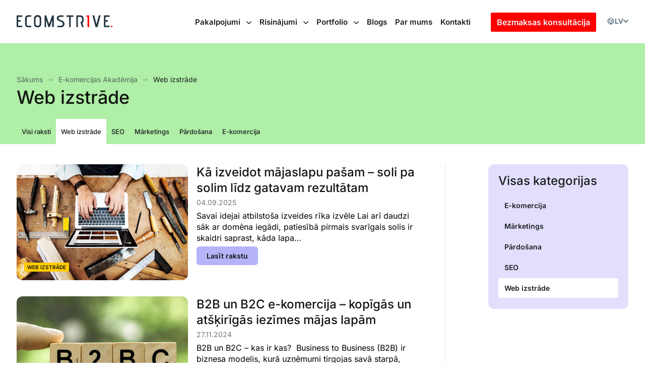

--- FILE ---
content_type: text/html; charset=UTF-8
request_url: https://e-komercija.lv/akademija/web-izstrade/
body_size: 64272
content:
<!doctype html>

<html class="no-js" lang="lv">

<head><meta charset="utf-8"><script>if(navigator.userAgent.match(/MSIE|Internet Explorer/i)||navigator.userAgent.match(/Trident\/7\..*?rv:11/i)){var href=document.location.href;if(!href.match(/[?&]nowprocket/)){if(href.indexOf("?")==-1){if(href.indexOf("#")==-1){document.location.href=href+"?nowprocket=1"}else{document.location.href=href.replace("#","?nowprocket=1#")}}else{if(href.indexOf("#")==-1){document.location.href=href+"&nowprocket=1"}else{document.location.href=href.replace("#","&nowprocket=1#")}}}}</script><script>(()=>{class RocketLazyLoadScripts{constructor(){this.v="2.0.4",this.userEvents=["keydown","keyup","mousedown","mouseup","mousemove","mouseover","mouseout","touchmove","touchstart","touchend","touchcancel","wheel","click","dblclick","input"],this.attributeEvents=["onblur","onclick","oncontextmenu","ondblclick","onfocus","onmousedown","onmouseenter","onmouseleave","onmousemove","onmouseout","onmouseover","onmouseup","onmousewheel","onscroll","onsubmit"]}async t(){this.i(),this.o(),/iP(ad|hone)/.test(navigator.userAgent)&&this.h(),this.u(),this.l(this),this.m(),this.k(this),this.p(this),this._(),await Promise.all([this.R(),this.L()]),this.lastBreath=Date.now(),this.S(this),this.P(),this.D(),this.O(),this.M(),await this.C(this.delayedScripts.normal),await this.C(this.delayedScripts.defer),await this.C(this.delayedScripts.async),await this.T(),await this.F(),await this.j(),await this.A(),window.dispatchEvent(new Event("rocket-allScriptsLoaded")),this.everythingLoaded=!0,this.lastTouchEnd&&await new Promise(t=>setTimeout(t,500-Date.now()+this.lastTouchEnd)),this.I(),this.H(),this.U(),this.W()}i(){this.CSPIssue=sessionStorage.getItem("rocketCSPIssue"),document.addEventListener("securitypolicyviolation",t=>{this.CSPIssue||"script-src-elem"!==t.violatedDirective||"data"!==t.blockedURI||(this.CSPIssue=!0,sessionStorage.setItem("rocketCSPIssue",!0))},{isRocket:!0})}o(){window.addEventListener("pageshow",t=>{this.persisted=t.persisted,this.realWindowLoadedFired=!0},{isRocket:!0}),window.addEventListener("pagehide",()=>{this.onFirstUserAction=null},{isRocket:!0})}h(){let t;function e(e){t=e}window.addEventListener("touchstart",e,{isRocket:!0}),window.addEventListener("touchend",function i(o){o.changedTouches[0]&&t.changedTouches[0]&&Math.abs(o.changedTouches[0].pageX-t.changedTouches[0].pageX)<10&&Math.abs(o.changedTouches[0].pageY-t.changedTouches[0].pageY)<10&&o.timeStamp-t.timeStamp<200&&(window.removeEventListener("touchstart",e,{isRocket:!0}),window.removeEventListener("touchend",i,{isRocket:!0}),"INPUT"===o.target.tagName&&"text"===o.target.type||(o.target.dispatchEvent(new TouchEvent("touchend",{target:o.target,bubbles:!0})),o.target.dispatchEvent(new MouseEvent("mouseover",{target:o.target,bubbles:!0})),o.target.dispatchEvent(new PointerEvent("click",{target:o.target,bubbles:!0,cancelable:!0,detail:1,clientX:o.changedTouches[0].clientX,clientY:o.changedTouches[0].clientY})),event.preventDefault()))},{isRocket:!0})}q(t){this.userActionTriggered||("mousemove"!==t.type||this.firstMousemoveIgnored?"keyup"===t.type||"mouseover"===t.type||"mouseout"===t.type||(this.userActionTriggered=!0,this.onFirstUserAction&&this.onFirstUserAction()):this.firstMousemoveIgnored=!0),"click"===t.type&&t.preventDefault(),t.stopPropagation(),t.stopImmediatePropagation(),"touchstart"===this.lastEvent&&"touchend"===t.type&&(this.lastTouchEnd=Date.now()),"click"===t.type&&(this.lastTouchEnd=0),this.lastEvent=t.type,t.composedPath&&t.composedPath()[0].getRootNode()instanceof ShadowRoot&&(t.rocketTarget=t.composedPath()[0]),this.savedUserEvents.push(t)}u(){this.savedUserEvents=[],this.userEventHandler=this.q.bind(this),this.userEvents.forEach(t=>window.addEventListener(t,this.userEventHandler,{passive:!1,isRocket:!0})),document.addEventListener("visibilitychange",this.userEventHandler,{isRocket:!0})}U(){this.userEvents.forEach(t=>window.removeEventListener(t,this.userEventHandler,{passive:!1,isRocket:!0})),document.removeEventListener("visibilitychange",this.userEventHandler,{isRocket:!0}),this.savedUserEvents.forEach(t=>{(t.rocketTarget||t.target).dispatchEvent(new window[t.constructor.name](t.type,t))})}m(){const t="return false",e=Array.from(this.attributeEvents,t=>"data-rocket-"+t),i="["+this.attributeEvents.join("],[")+"]",o="[data-rocket-"+this.attributeEvents.join("],[data-rocket-")+"]",s=(e,i,o)=>{o&&o!==t&&(e.setAttribute("data-rocket-"+i,o),e["rocket"+i]=new Function("event",o),e.setAttribute(i,t))};new MutationObserver(t=>{for(const n of t)"attributes"===n.type&&(n.attributeName.startsWith("data-rocket-")||this.everythingLoaded?n.attributeName.startsWith("data-rocket-")&&this.everythingLoaded&&this.N(n.target,n.attributeName.substring(12)):s(n.target,n.attributeName,n.target.getAttribute(n.attributeName))),"childList"===n.type&&n.addedNodes.forEach(t=>{if(t.nodeType===Node.ELEMENT_NODE)if(this.everythingLoaded)for(const i of[t,...t.querySelectorAll(o)])for(const t of i.getAttributeNames())e.includes(t)&&this.N(i,t.substring(12));else for(const e of[t,...t.querySelectorAll(i)])for(const t of e.getAttributeNames())this.attributeEvents.includes(t)&&s(e,t,e.getAttribute(t))})}).observe(document,{subtree:!0,childList:!0,attributeFilter:[...this.attributeEvents,...e]})}I(){this.attributeEvents.forEach(t=>{document.querySelectorAll("[data-rocket-"+t+"]").forEach(e=>{this.N(e,t)})})}N(t,e){const i=t.getAttribute("data-rocket-"+e);i&&(t.setAttribute(e,i),t.removeAttribute("data-rocket-"+e))}k(t){Object.defineProperty(HTMLElement.prototype,"onclick",{get(){return this.rocketonclick||null},set(e){this.rocketonclick=e,this.setAttribute(t.everythingLoaded?"onclick":"data-rocket-onclick","this.rocketonclick(event)")}})}S(t){function e(e,i){let o=e[i];e[i]=null,Object.defineProperty(e,i,{get:()=>o,set(s){t.everythingLoaded?o=s:e["rocket"+i]=o=s}})}e(document,"onreadystatechange"),e(window,"onload"),e(window,"onpageshow");try{Object.defineProperty(document,"readyState",{get:()=>t.rocketReadyState,set(e){t.rocketReadyState=e},configurable:!0}),document.readyState="loading"}catch(t){console.log("WPRocket DJE readyState conflict, bypassing")}}l(t){this.originalAddEventListener=EventTarget.prototype.addEventListener,this.originalRemoveEventListener=EventTarget.prototype.removeEventListener,this.savedEventListeners=[],EventTarget.prototype.addEventListener=function(e,i,o){o&&o.isRocket||!t.B(e,this)&&!t.userEvents.includes(e)||t.B(e,this)&&!t.userActionTriggered||e.startsWith("rocket-")||t.everythingLoaded?t.originalAddEventListener.call(this,e,i,o):(t.savedEventListeners.push({target:this,remove:!1,type:e,func:i,options:o}),"mouseenter"!==e&&"mouseleave"!==e||t.originalAddEventListener.call(this,e,t.savedUserEvents.push,o))},EventTarget.prototype.removeEventListener=function(e,i,o){o&&o.isRocket||!t.B(e,this)&&!t.userEvents.includes(e)||t.B(e,this)&&!t.userActionTriggered||e.startsWith("rocket-")||t.everythingLoaded?t.originalRemoveEventListener.call(this,e,i,o):t.savedEventListeners.push({target:this,remove:!0,type:e,func:i,options:o})}}J(t,e){this.savedEventListeners=this.savedEventListeners.filter(i=>{let o=i.type,s=i.target||window;return e!==o||t!==s||(this.B(o,s)&&(i.type="rocket-"+o),this.$(i),!1)})}H(){EventTarget.prototype.addEventListener=this.originalAddEventListener,EventTarget.prototype.removeEventListener=this.originalRemoveEventListener,this.savedEventListeners.forEach(t=>this.$(t))}$(t){t.remove?this.originalRemoveEventListener.call(t.target,t.type,t.func,t.options):this.originalAddEventListener.call(t.target,t.type,t.func,t.options)}p(t){let e;function i(e){return t.everythingLoaded?e:e.split(" ").map(t=>"load"===t||t.startsWith("load.")?"rocket-jquery-load":t).join(" ")}function o(o){function s(e){const s=o.fn[e];o.fn[e]=o.fn.init.prototype[e]=function(){return this[0]===window&&t.userActionTriggered&&("string"==typeof arguments[0]||arguments[0]instanceof String?arguments[0]=i(arguments[0]):"object"==typeof arguments[0]&&Object.keys(arguments[0]).forEach(t=>{const e=arguments[0][t];delete arguments[0][t],arguments[0][i(t)]=e})),s.apply(this,arguments),this}}if(o&&o.fn&&!t.allJQueries.includes(o)){const e={DOMContentLoaded:[],"rocket-DOMContentLoaded":[]};for(const t in e)document.addEventListener(t,()=>{e[t].forEach(t=>t())},{isRocket:!0});o.fn.ready=o.fn.init.prototype.ready=function(i){function s(){parseInt(o.fn.jquery)>2?setTimeout(()=>i.bind(document)(o)):i.bind(document)(o)}return"function"==typeof i&&(t.realDomReadyFired?!t.userActionTriggered||t.fauxDomReadyFired?s():e["rocket-DOMContentLoaded"].push(s):e.DOMContentLoaded.push(s)),o([])},s("on"),s("one"),s("off"),t.allJQueries.push(o)}e=o}t.allJQueries=[],o(window.jQuery),Object.defineProperty(window,"jQuery",{get:()=>e,set(t){o(t)}})}P(){const t=new Map;document.write=document.writeln=function(e){const i=document.currentScript,o=document.createRange(),s=i.parentElement;let n=t.get(i);void 0===n&&(n=i.nextSibling,t.set(i,n));const c=document.createDocumentFragment();o.setStart(c,0),c.appendChild(o.createContextualFragment(e)),s.insertBefore(c,n)}}async R(){return new Promise(t=>{this.userActionTriggered?t():this.onFirstUserAction=t})}async L(){return new Promise(t=>{document.addEventListener("DOMContentLoaded",()=>{this.realDomReadyFired=!0,t()},{isRocket:!0})})}async j(){return this.realWindowLoadedFired?Promise.resolve():new Promise(t=>{window.addEventListener("load",t,{isRocket:!0})})}M(){this.pendingScripts=[];this.scriptsMutationObserver=new MutationObserver(t=>{for(const e of t)e.addedNodes.forEach(t=>{"SCRIPT"!==t.tagName||t.noModule||t.isWPRocket||this.pendingScripts.push({script:t,promise:new Promise(e=>{const i=()=>{const i=this.pendingScripts.findIndex(e=>e.script===t);i>=0&&this.pendingScripts.splice(i,1),e()};t.addEventListener("load",i,{isRocket:!0}),t.addEventListener("error",i,{isRocket:!0}),setTimeout(i,1e3)})})})}),this.scriptsMutationObserver.observe(document,{childList:!0,subtree:!0})}async F(){await this.X(),this.pendingScripts.length?(await this.pendingScripts[0].promise,await this.F()):this.scriptsMutationObserver.disconnect()}D(){this.delayedScripts={normal:[],async:[],defer:[]},document.querySelectorAll("script[type$=rocketlazyloadscript]").forEach(t=>{t.hasAttribute("data-rocket-src")?t.hasAttribute("async")&&!1!==t.async?this.delayedScripts.async.push(t):t.hasAttribute("defer")&&!1!==t.defer||"module"===t.getAttribute("data-rocket-type")?this.delayedScripts.defer.push(t):this.delayedScripts.normal.push(t):this.delayedScripts.normal.push(t)})}async _(){await this.L();let t=[];document.querySelectorAll("script[type$=rocketlazyloadscript][data-rocket-src]").forEach(e=>{let i=e.getAttribute("data-rocket-src");if(i&&!i.startsWith("data:")){i.startsWith("//")&&(i=location.protocol+i);try{const o=new URL(i).origin;o!==location.origin&&t.push({src:o,crossOrigin:e.crossOrigin||"module"===e.getAttribute("data-rocket-type")})}catch(t){}}}),t=[...new Map(t.map(t=>[JSON.stringify(t),t])).values()],this.Y(t,"preconnect")}async G(t){if(await this.K(),!0!==t.noModule||!("noModule"in HTMLScriptElement.prototype))return new Promise(e=>{let i;function o(){(i||t).setAttribute("data-rocket-status","executed"),e()}try{if(navigator.userAgent.includes("Firefox/")||""===navigator.vendor||this.CSPIssue)i=document.createElement("script"),[...t.attributes].forEach(t=>{let e=t.nodeName;"type"!==e&&("data-rocket-type"===e&&(e="type"),"data-rocket-src"===e&&(e="src"),i.setAttribute(e,t.nodeValue))}),t.text&&(i.text=t.text),t.nonce&&(i.nonce=t.nonce),i.hasAttribute("src")?(i.addEventListener("load",o,{isRocket:!0}),i.addEventListener("error",()=>{i.setAttribute("data-rocket-status","failed-network"),e()},{isRocket:!0}),setTimeout(()=>{i.isConnected||e()},1)):(i.text=t.text,o()),i.isWPRocket=!0,t.parentNode.replaceChild(i,t);else{const i=t.getAttribute("data-rocket-type"),s=t.getAttribute("data-rocket-src");i?(t.type=i,t.removeAttribute("data-rocket-type")):t.removeAttribute("type"),t.addEventListener("load",o,{isRocket:!0}),t.addEventListener("error",i=>{this.CSPIssue&&i.target.src.startsWith("data:")?(console.log("WPRocket: CSP fallback activated"),t.removeAttribute("src"),this.G(t).then(e)):(t.setAttribute("data-rocket-status","failed-network"),e())},{isRocket:!0}),s?(t.fetchPriority="high",t.removeAttribute("data-rocket-src"),t.src=s):t.src="data:text/javascript;base64,"+window.btoa(unescape(encodeURIComponent(t.text)))}}catch(i){t.setAttribute("data-rocket-status","failed-transform"),e()}});t.setAttribute("data-rocket-status","skipped")}async C(t){const e=t.shift();return e?(e.isConnected&&await this.G(e),this.C(t)):Promise.resolve()}O(){this.Y([...this.delayedScripts.normal,...this.delayedScripts.defer,...this.delayedScripts.async],"preload")}Y(t,e){this.trash=this.trash||[];let i=!0;var o=document.createDocumentFragment();t.forEach(t=>{const s=t.getAttribute&&t.getAttribute("data-rocket-src")||t.src;if(s&&!s.startsWith("data:")){const n=document.createElement("link");n.href=s,n.rel=e,"preconnect"!==e&&(n.as="script",n.fetchPriority=i?"high":"low"),t.getAttribute&&"module"===t.getAttribute("data-rocket-type")&&(n.crossOrigin=!0),t.crossOrigin&&(n.crossOrigin=t.crossOrigin),t.integrity&&(n.integrity=t.integrity),t.nonce&&(n.nonce=t.nonce),o.appendChild(n),this.trash.push(n),i=!1}}),document.head.appendChild(o)}W(){this.trash.forEach(t=>t.remove())}async T(){try{document.readyState="interactive"}catch(t){}this.fauxDomReadyFired=!0;try{await this.K(),this.J(document,"readystatechange"),document.dispatchEvent(new Event("rocket-readystatechange")),await this.K(),document.rocketonreadystatechange&&document.rocketonreadystatechange(),await this.K(),this.J(document,"DOMContentLoaded"),document.dispatchEvent(new Event("rocket-DOMContentLoaded")),await this.K(),this.J(window,"DOMContentLoaded"),window.dispatchEvent(new Event("rocket-DOMContentLoaded"))}catch(t){console.error(t)}}async A(){try{document.readyState="complete"}catch(t){}try{await this.K(),this.J(document,"readystatechange"),document.dispatchEvent(new Event("rocket-readystatechange")),await this.K(),document.rocketonreadystatechange&&document.rocketonreadystatechange(),await this.K(),this.J(window,"load"),window.dispatchEvent(new Event("rocket-load")),await this.K(),window.rocketonload&&window.rocketonload(),await this.K(),this.allJQueries.forEach(t=>t(window).trigger("rocket-jquery-load")),await this.K(),this.J(window,"pageshow");const t=new Event("rocket-pageshow");t.persisted=this.persisted,window.dispatchEvent(t),await this.K(),window.rocketonpageshow&&window.rocketonpageshow({persisted:this.persisted})}catch(t){console.error(t)}}async K(){Date.now()-this.lastBreath>45&&(await this.X(),this.lastBreath=Date.now())}async X(){return document.hidden?new Promise(t=>setTimeout(t)):new Promise(t=>requestAnimationFrame(t))}B(t,e){return e===document&&"readystatechange"===t||(e===document&&"DOMContentLoaded"===t||(e===window&&"DOMContentLoaded"===t||(e===window&&"load"===t||e===window&&"pageshow"===t)))}static run(){(new RocketLazyLoadScripts).t()}}RocketLazyLoadScripts.run()})();</script>
	

	<!-- Force IE to use the latest rendering engine available -->
	<meta http-equiv="X-UA-Compatible" content="IE=edge">

	<!-- Mobile Meta -->
	<meta name="viewport" content="width=device-width, initial-scale=1.0">
	<meta class="foundation-mq">

	<!-- If Site Icon isn't set in customizer -->
	
	<meta name='robots' content='index, follow, max-image-preview:large, max-snippet:-1, max-video-preview:-1' />
<link rel="alternate" hreflang="lv" href="https://e-komercija.lv/akademija/web-izstrade/" />
<link rel="alternate" hreflang="x-default" href="https://e-komercija.lv/akademija/web-izstrade/" />
<script data-minify="1" id="cookieyes" type="text/javascript" src="https://e-komercija.lv/wp-content/cache/min/1/client_data/e0d59076b748e7b353147815/script.js?ver=1769426037" data-rocket-defer defer></script>
	<!-- This site is optimized with the Yoast SEO plugin v26.6 - https://yoast.com/wordpress/plugins/seo/ -->
	<title>Web izstrāde &#8226; eComStrive</title>
<link data-rocket-prefetch href="https://www.gstatic.com" rel="dns-prefetch">
<link data-rocket-prefetch href="https://fonts.googleapis.com" rel="dns-prefetch">
<link data-rocket-prefetch href="https://cdn-cookieyes.com" rel="dns-prefetch">
<link data-rocket-prefetch href="https://www.google.com" rel="dns-prefetch">
<link data-rocket-preload as="style" href="https://fonts.googleapis.com/css2?family=Inter%3Awght%40400%3B500%3B600%3B700&#038;ver=6.9&#038;display=swap" rel="preload">
<link crossorigin data-rocket-preload as="font" href="https://fonts.gstatic.com/s/inter/v20/UcC73FwrK3iLTeHuS_nVMrMxCp50SjIa25L7SUc.woff2" rel="preload">
<link crossorigin data-rocket-preload as="font" href="https://fonts.gstatic.com/s/inter/v20/UcC73FwrK3iLTeHuS_nVMrMxCp50SjIa1ZL7.woff2" rel="preload">
<link href="https://fonts.googleapis.com/css2?family=Inter%3Awght%40400%3B500%3B600%3B700&#038;ver=6.9&#038;display=swap" media="print" onload="this.media=&#039;all&#039;" rel="stylesheet">
<style id="wpr-usedcss">img:is([sizes=auto i],[sizes^="auto," i]){contain-intrinsic-size:3000px 1500px}:where(.wp-block-button__link){border-radius:9999px;box-shadow:none;padding:calc(.667em + 2px) calc(1.333em + 2px);text-decoration:none}:root :where(.wp-block-button .wp-block-button__link.is-style-outline),:root :where(.wp-block-button.is-style-outline>.wp-block-button__link){border:2px solid;padding:.667em 1.333em}:root :where(.wp-block-button .wp-block-button__link.is-style-outline:not(.has-text-color)),:root :where(.wp-block-button.is-style-outline>.wp-block-button__link:not(.has-text-color)){color:currentColor}:root :where(.wp-block-button .wp-block-button__link.is-style-outline:not(.has-background)),:root :where(.wp-block-button.is-style-outline>.wp-block-button__link:not(.has-background)){background-color:initial;background-image:none}:where(.wp-block-calendar table:not(.has-background) th){background:#ddd}:where(.wp-block-columns){margin-bottom:1.75em}:where(.wp-block-columns.has-background){padding:1.25em 2.375em}:where(.wp-block-post-comments input[type=submit]){border:none}:where(.wp-block-cover-image:not(.has-text-color)),:where(.wp-block-cover:not(.has-text-color)){color:#fff}:where(.wp-block-cover-image.is-light:not(.has-text-color)),:where(.wp-block-cover.is-light:not(.has-text-color)){color:#000}:root :where(.wp-block-cover h1:not(.has-text-color)),:root :where(.wp-block-cover h2:not(.has-text-color)),:root :where(.wp-block-cover h3:not(.has-text-color)),:root :where(.wp-block-cover h4:not(.has-text-color)),:root :where(.wp-block-cover h5:not(.has-text-color)),:root :where(.wp-block-cover h6:not(.has-text-color)),:root :where(.wp-block-cover p:not(.has-text-color)){color:inherit}:where(.wp-block-file){margin-bottom:1.5em}:where(.wp-block-file__button){border-radius:2em;display:inline-block;padding:.5em 1em}:where(.wp-block-file__button):where(a):active,:where(.wp-block-file__button):where(a):focus,:where(.wp-block-file__button):where(a):hover,:where(.wp-block-file__button):where(a):visited{box-shadow:none;color:#fff;opacity:.85;text-decoration:none}:where(.wp-block-form-input__input){font-size:1em;margin-bottom:.5em;padding:0 .5em}:where(.wp-block-form-input__input)[type=date],:where(.wp-block-form-input__input)[type=datetime-local],:where(.wp-block-form-input__input)[type=datetime],:where(.wp-block-form-input__input)[type=email],:where(.wp-block-form-input__input)[type=month],:where(.wp-block-form-input__input)[type=number],:where(.wp-block-form-input__input)[type=password],:where(.wp-block-form-input__input)[type=search],:where(.wp-block-form-input__input)[type=tel],:where(.wp-block-form-input__input)[type=text],:where(.wp-block-form-input__input)[type=time],:where(.wp-block-form-input__input)[type=url],:where(.wp-block-form-input__input)[type=week]{border-style:solid;border-width:1px;line-height:2;min-height:2em}.wp-block-image>a{display:inline-block}.wp-block-image img{box-sizing:border-box;height:auto;max-width:100%;vertical-align:bottom}@media not (prefers-reduced-motion){.wp-block-image img.hide{visibility:hidden}.wp-block-image img.show{animation:.4s show-content-image}}.wp-block-image[style*=border-radius] img,.wp-block-image[style*=border-radius]>a{border-radius:inherit}.wp-block-image :where(figcaption){margin-bottom:1em;margin-top:.5em}:root :where(.wp-block-image.is-style-rounded img,.wp-block-image .is-style-rounded img){border-radius:9999px}@keyframes show-content-image{0%{visibility:hidden}99%{visibility:hidden}to{visibility:visible}}:where(.wp-block-latest-comments:not([style*=line-height] .wp-block-latest-comments__comment)){line-height:1.1}:where(.wp-block-latest-comments:not([style*=line-height] .wp-block-latest-comments__comment-excerpt p)){line-height:1.8}:root :where(.wp-block-latest-posts.is-grid){padding:0}:root :where(.wp-block-latest-posts.wp-block-latest-posts__list){padding-left:0}ul{box-sizing:border-box}:root :where(.wp-block-list.has-background){padding:1.25em 2.375em}:where(.wp-block-navigation.has-background .wp-block-navigation-item a:not(.wp-element-button)),:where(.wp-block-navigation.has-background .wp-block-navigation-submenu a:not(.wp-element-button)){padding:.5em 1em}:where(.wp-block-navigation .wp-block-navigation__submenu-container .wp-block-navigation-item a:not(.wp-element-button)),:where(.wp-block-navigation .wp-block-navigation__submenu-container .wp-block-navigation-submenu a:not(.wp-element-button)),:where(.wp-block-navigation .wp-block-navigation__submenu-container .wp-block-navigation-submenu button.wp-block-navigation-item__content),:where(.wp-block-navigation .wp-block-navigation__submenu-container .wp-block-pages-list__item button.wp-block-navigation-item__content){padding:.5em 1em}:where(.wp-block-post-comments-form input:not([type=submit])),:where(.wp-block-post-comments-form textarea){border:1px solid #949494;font-family:inherit;font-size:1em}:where(.wp-block-post-comments-form input:where(:not([type=submit]):not([type=checkbox]))),:where(.wp-block-post-comments-form textarea){padding:calc(.667em + 2px)}.wp-block-post-content{display:flow-root}:where(.wp-block-post-excerpt){box-sizing:border-box;margin-bottom:var(--wp--style--block-gap);margin-top:var(--wp--style--block-gap)}:where(.wp-block-preformatted.has-background){padding:1.25em 2.375em}:where(.wp-block-search__button){border:1px solid #ccc;padding:6px 10px}:where(.wp-block-search__input){appearance:none;border:1px solid #949494;flex-grow:1;font-family:inherit;font-size:inherit;font-style:inherit;font-weight:inherit;letter-spacing:inherit;line-height:inherit;margin-left:0;margin-right:0;min-width:3rem;padding:8px;text-decoration:unset!important;text-transform:inherit}:where(.wp-block-search__button-inside .wp-block-search__inside-wrapper){background-color:#fff;border:1px solid #949494;box-sizing:border-box;padding:4px}:where(.wp-block-search__button-inside .wp-block-search__inside-wrapper) .wp-block-search__input{border:none;border-radius:0;padding:0 4px}:where(.wp-block-search__button-inside .wp-block-search__inside-wrapper) .wp-block-search__input:focus{outline:0}:where(.wp-block-search__button-inside .wp-block-search__inside-wrapper) :where(.wp-block-search__button){padding:4px 8px}:root :where(.wp-block-separator.is-style-dots){height:auto;line-height:1;text-align:center}:root :where(.wp-block-separator.is-style-dots):before{color:currentColor;content:"···";font-family:serif;font-size:1.5em;letter-spacing:2em;padding-left:2em}:root :where(.wp-block-site-logo.is-style-rounded){border-radius:9999px}:where(.wp-block-social-links:not(.is-style-logos-only)) .wp-social-link{background-color:#f0f0f0;color:#444}:where(.wp-block-social-links:not(.is-style-logos-only)) .wp-social-link-amazon{background-color:#f90;color:#fff}:where(.wp-block-social-links:not(.is-style-logos-only)) .wp-social-link-bandcamp{background-color:#1ea0c3;color:#fff}:where(.wp-block-social-links:not(.is-style-logos-only)) .wp-social-link-behance{background-color:#0757fe;color:#fff}:where(.wp-block-social-links:not(.is-style-logos-only)) .wp-social-link-bluesky{background-color:#0a7aff;color:#fff}:where(.wp-block-social-links:not(.is-style-logos-only)) .wp-social-link-codepen{background-color:#1e1f26;color:#fff}:where(.wp-block-social-links:not(.is-style-logos-only)) .wp-social-link-deviantart{background-color:#02e49b;color:#fff}:where(.wp-block-social-links:not(.is-style-logos-only)) .wp-social-link-discord{background-color:#5865f2;color:#fff}:where(.wp-block-social-links:not(.is-style-logos-only)) .wp-social-link-dribbble{background-color:#e94c89;color:#fff}:where(.wp-block-social-links:not(.is-style-logos-only)) .wp-social-link-dropbox{background-color:#4280ff;color:#fff}:where(.wp-block-social-links:not(.is-style-logos-only)) .wp-social-link-etsy{background-color:#f45800;color:#fff}:where(.wp-block-social-links:not(.is-style-logos-only)) .wp-social-link-facebook{background-color:#0866ff;color:#fff}:where(.wp-block-social-links:not(.is-style-logos-only)) .wp-social-link-fivehundredpx{background-color:#000;color:#fff}:where(.wp-block-social-links:not(.is-style-logos-only)) .wp-social-link-flickr{background-color:#0461dd;color:#fff}:where(.wp-block-social-links:not(.is-style-logos-only)) .wp-social-link-foursquare{background-color:#e65678;color:#fff}:where(.wp-block-social-links:not(.is-style-logos-only)) .wp-social-link-github{background-color:#24292d;color:#fff}:where(.wp-block-social-links:not(.is-style-logos-only)) .wp-social-link-goodreads{background-color:#eceadd;color:#382110}:where(.wp-block-social-links:not(.is-style-logos-only)) .wp-social-link-google{background-color:#ea4434;color:#fff}:where(.wp-block-social-links:not(.is-style-logos-only)) .wp-social-link-gravatar{background-color:#1d4fc4;color:#fff}:where(.wp-block-social-links:not(.is-style-logos-only)) .wp-social-link-instagram{background-color:#f00075;color:#fff}:where(.wp-block-social-links:not(.is-style-logos-only)) .wp-social-link-lastfm{background-color:#e21b24;color:#fff}:where(.wp-block-social-links:not(.is-style-logos-only)) .wp-social-link-linkedin{background-color:#0d66c2;color:#fff}:where(.wp-block-social-links:not(.is-style-logos-only)) .wp-social-link-mastodon{background-color:#3288d4;color:#fff}:where(.wp-block-social-links:not(.is-style-logos-only)) .wp-social-link-medium{background-color:#000;color:#fff}:where(.wp-block-social-links:not(.is-style-logos-only)) .wp-social-link-meetup{background-color:#f6405f;color:#fff}:where(.wp-block-social-links:not(.is-style-logos-only)) .wp-social-link-patreon{background-color:#000;color:#fff}:where(.wp-block-social-links:not(.is-style-logos-only)) .wp-social-link-pinterest{background-color:#e60122;color:#fff}:where(.wp-block-social-links:not(.is-style-logos-only)) .wp-social-link-pocket{background-color:#ef4155;color:#fff}:where(.wp-block-social-links:not(.is-style-logos-only)) .wp-social-link-reddit{background-color:#ff4500;color:#fff}:where(.wp-block-social-links:not(.is-style-logos-only)) .wp-social-link-skype{background-color:#0478d7;color:#fff}:where(.wp-block-social-links:not(.is-style-logos-only)) .wp-social-link-snapchat{background-color:#fefc00;color:#fff;stroke:#000}:where(.wp-block-social-links:not(.is-style-logos-only)) .wp-social-link-soundcloud{background-color:#ff5600;color:#fff}:where(.wp-block-social-links:not(.is-style-logos-only)) .wp-social-link-spotify{background-color:#1bd760;color:#fff}:where(.wp-block-social-links:not(.is-style-logos-only)) .wp-social-link-telegram{background-color:#2aabee;color:#fff}:where(.wp-block-social-links:not(.is-style-logos-only)) .wp-social-link-threads{background-color:#000;color:#fff}:where(.wp-block-social-links:not(.is-style-logos-only)) .wp-social-link-tiktok{background-color:#000;color:#fff}:where(.wp-block-social-links:not(.is-style-logos-only)) .wp-social-link-tumblr{background-color:#011835;color:#fff}:where(.wp-block-social-links:not(.is-style-logos-only)) .wp-social-link-twitch{background-color:#6440a4;color:#fff}:where(.wp-block-social-links:not(.is-style-logos-only)) .wp-social-link-twitter{background-color:#1da1f2;color:#fff}:where(.wp-block-social-links:not(.is-style-logos-only)) .wp-social-link-vimeo{background-color:#1eb7ea;color:#fff}:where(.wp-block-social-links:not(.is-style-logos-only)) .wp-social-link-vk{background-color:#4680c2;color:#fff}:where(.wp-block-social-links:not(.is-style-logos-only)) .wp-social-link-wordpress{background-color:#3499cd;color:#fff}:where(.wp-block-social-links:not(.is-style-logos-only)) .wp-social-link-whatsapp{background-color:#25d366;color:#fff}:where(.wp-block-social-links:not(.is-style-logos-only)) .wp-social-link-x{background-color:#000;color:#fff}:where(.wp-block-social-links:not(.is-style-logos-only)) .wp-social-link-yelp{background-color:#d32422;color:#fff}:where(.wp-block-social-links:not(.is-style-logos-only)) .wp-social-link-youtube{background-color:red;color:#fff}:where(.wp-block-social-links.is-style-logos-only) .wp-social-link{background:0 0}:where(.wp-block-social-links.is-style-logos-only) .wp-social-link svg{height:1.25em;width:1.25em}:where(.wp-block-social-links.is-style-logos-only) .wp-social-link-amazon{color:#f90}:where(.wp-block-social-links.is-style-logos-only) .wp-social-link-bandcamp{color:#1ea0c3}:where(.wp-block-social-links.is-style-logos-only) .wp-social-link-behance{color:#0757fe}:where(.wp-block-social-links.is-style-logos-only) .wp-social-link-bluesky{color:#0a7aff}:where(.wp-block-social-links.is-style-logos-only) .wp-social-link-codepen{color:#1e1f26}:where(.wp-block-social-links.is-style-logos-only) .wp-social-link-deviantart{color:#02e49b}:where(.wp-block-social-links.is-style-logos-only) .wp-social-link-discord{color:#5865f2}:where(.wp-block-social-links.is-style-logos-only) .wp-social-link-dribbble{color:#e94c89}:where(.wp-block-social-links.is-style-logos-only) .wp-social-link-dropbox{color:#4280ff}:where(.wp-block-social-links.is-style-logos-only) .wp-social-link-etsy{color:#f45800}:where(.wp-block-social-links.is-style-logos-only) .wp-social-link-facebook{color:#0866ff}:where(.wp-block-social-links.is-style-logos-only) .wp-social-link-fivehundredpx{color:#000}:where(.wp-block-social-links.is-style-logos-only) .wp-social-link-flickr{color:#0461dd}:where(.wp-block-social-links.is-style-logos-only) .wp-social-link-foursquare{color:#e65678}:where(.wp-block-social-links.is-style-logos-only) .wp-social-link-github{color:#24292d}:where(.wp-block-social-links.is-style-logos-only) .wp-social-link-goodreads{color:#382110}:where(.wp-block-social-links.is-style-logos-only) .wp-social-link-google{color:#ea4434}:where(.wp-block-social-links.is-style-logos-only) .wp-social-link-gravatar{color:#1d4fc4}:where(.wp-block-social-links.is-style-logos-only) .wp-social-link-instagram{color:#f00075}:where(.wp-block-social-links.is-style-logos-only) .wp-social-link-lastfm{color:#e21b24}:where(.wp-block-social-links.is-style-logos-only) .wp-social-link-linkedin{color:#0d66c2}:where(.wp-block-social-links.is-style-logos-only) .wp-social-link-mastodon{color:#3288d4}:where(.wp-block-social-links.is-style-logos-only) .wp-social-link-medium{color:#000}:where(.wp-block-social-links.is-style-logos-only) .wp-social-link-meetup{color:#f6405f}:where(.wp-block-social-links.is-style-logos-only) .wp-social-link-patreon{color:#000}:where(.wp-block-social-links.is-style-logos-only) .wp-social-link-pinterest{color:#e60122}:where(.wp-block-social-links.is-style-logos-only) .wp-social-link-pocket{color:#ef4155}:where(.wp-block-social-links.is-style-logos-only) .wp-social-link-reddit{color:#ff4500}:where(.wp-block-social-links.is-style-logos-only) .wp-social-link-skype{color:#0478d7}:where(.wp-block-social-links.is-style-logos-only) .wp-social-link-snapchat{color:#fff;stroke:#000}:where(.wp-block-social-links.is-style-logos-only) .wp-social-link-soundcloud{color:#ff5600}:where(.wp-block-social-links.is-style-logos-only) .wp-social-link-spotify{color:#1bd760}:where(.wp-block-social-links.is-style-logos-only) .wp-social-link-telegram{color:#2aabee}:where(.wp-block-social-links.is-style-logos-only) .wp-social-link-threads{color:#000}:where(.wp-block-social-links.is-style-logos-only) .wp-social-link-tiktok{color:#000}:where(.wp-block-social-links.is-style-logos-only) .wp-social-link-tumblr{color:#011835}:where(.wp-block-social-links.is-style-logos-only) .wp-social-link-twitch{color:#6440a4}:where(.wp-block-social-links.is-style-logos-only) .wp-social-link-twitter{color:#1da1f2}:where(.wp-block-social-links.is-style-logos-only) .wp-social-link-vimeo{color:#1eb7ea}:where(.wp-block-social-links.is-style-logos-only) .wp-social-link-vk{color:#4680c2}:where(.wp-block-social-links.is-style-logos-only) .wp-social-link-whatsapp{color:#25d366}:where(.wp-block-social-links.is-style-logos-only) .wp-social-link-wordpress{color:#3499cd}:where(.wp-block-social-links.is-style-logos-only) .wp-social-link-x{color:#000}:where(.wp-block-social-links.is-style-logos-only) .wp-social-link-yelp{color:#d32422}:where(.wp-block-social-links.is-style-logos-only) .wp-social-link-youtube{color:red}:root :where(.wp-block-social-links .wp-social-link a){padding:.25em}:root :where(.wp-block-social-links.is-style-logos-only .wp-social-link a){padding:0}:root :where(.wp-block-social-links.is-style-pill-shape .wp-social-link a){padding-left:.6666666667em;padding-right:.6666666667em}:root :where(.wp-block-tag-cloud.is-style-outline){display:flex;flex-wrap:wrap;gap:1ch}:root :where(.wp-block-tag-cloud.is-style-outline a){border:1px solid;font-size:unset!important;margin-right:0;padding:1ch 2ch;text-decoration:none!important}:root :where(.wp-block-table-of-contents){box-sizing:border-box}:where(.wp-block-term-description){box-sizing:border-box;margin-bottom:var(--wp--style--block-gap);margin-top:var(--wp--style--block-gap)}:where(pre.wp-block-verse){font-family:inherit}:root{--wp-block-synced-color:#7a00df;--wp-block-synced-color--rgb:122,0,223;--wp-bound-block-color:var(--wp-block-synced-color);--wp-editor-canvas-background:#ddd;--wp-admin-theme-color:#007cba;--wp-admin-theme-color--rgb:0,124,186;--wp-admin-theme-color-darker-10:#006ba1;--wp-admin-theme-color-darker-10--rgb:0,107,160.5;--wp-admin-theme-color-darker-20:#005a87;--wp-admin-theme-color-darker-20--rgb:0,90,135;--wp-admin-border-width-focus:2px}@media (min-resolution:192dpi){:root{--wp-admin-border-width-focus:1.5px}}:root{--wp--preset--font-size--normal:16px;--wp--preset--font-size--huge:42px}html :where(.has-border-color){border-style:solid}html :where([style*=border-top-color]){border-top-style:solid}html :where([style*=border-right-color]){border-right-style:solid}html :where([style*=border-bottom-color]){border-bottom-style:solid}html :where([style*=border-left-color]){border-left-style:solid}html :where([style*=border-width]){border-style:solid}html :where([style*=border-top-width]){border-top-style:solid}html :where([style*=border-right-width]){border-right-style:solid}html :where([style*=border-bottom-width]){border-bottom-style:solid}html :where([style*=border-left-width]){border-left-style:solid}html :where(img[class*=wp-image-]){height:auto;max-width:100%}:where(figure){margin:0 0 1em}html :where(.is-position-sticky){--wp-admin--admin-bar--position-offset:var(--wp-admin--admin-bar--height,0px)}@media screen and (max-width:600px){html :where(.is-position-sticky){--wp-admin--admin-bar--position-offset:0px}}.wp-block-categories{box-sizing:border-box}.wp-block-group{box-sizing:border-box}:where(.wp-block-group.wp-block-group-is-layout-constrained){position:relative}:root :where(p.has-background){padding:1.25em 2.375em}:where(p.has-text-color:not(.has-link-color)) a{color:inherit}:root{--wp--preset--aspect-ratio--square:1;--wp--preset--aspect-ratio--4-3:4/3;--wp--preset--aspect-ratio--3-4:3/4;--wp--preset--aspect-ratio--3-2:3/2;--wp--preset--aspect-ratio--2-3:2/3;--wp--preset--aspect-ratio--16-9:16/9;--wp--preset--aspect-ratio--9-16:9/16;--wp--preset--color--black:#000000;--wp--preset--color--cyan-bluish-gray:#abb8c3;--wp--preset--color--white:#ffffff;--wp--preset--color--pale-pink:#f78da7;--wp--preset--color--vivid-red:#cf2e2e;--wp--preset--color--luminous-vivid-orange:#ff6900;--wp--preset--color--luminous-vivid-amber:#fcb900;--wp--preset--color--light-green-cyan:#7bdcb5;--wp--preset--color--vivid-green-cyan:#00d084;--wp--preset--color--pale-cyan-blue:#8ed1fc;--wp--preset--color--vivid-cyan-blue:#0693e3;--wp--preset--color--vivid-purple:#9b51e0;--wp--preset--gradient--vivid-cyan-blue-to-vivid-purple:linear-gradient(135deg,rgb(6, 147, 227) 0%,rgb(155, 81, 224) 100%);--wp--preset--gradient--light-green-cyan-to-vivid-green-cyan:linear-gradient(135deg,rgb(122, 220, 180) 0%,rgb(0, 208, 130) 100%);--wp--preset--gradient--luminous-vivid-amber-to-luminous-vivid-orange:linear-gradient(135deg,rgb(252, 185, 0) 0%,rgb(255, 105, 0) 100%);--wp--preset--gradient--luminous-vivid-orange-to-vivid-red:linear-gradient(135deg,rgb(255, 105, 0) 0%,rgb(207, 46, 46) 100%);--wp--preset--gradient--very-light-gray-to-cyan-bluish-gray:linear-gradient(135deg,rgb(238, 238, 238) 0%,rgb(169, 184, 195) 100%);--wp--preset--gradient--cool-to-warm-spectrum:linear-gradient(135deg,rgb(74, 234, 220) 0%,rgb(151, 120, 209) 20%,rgb(207, 42, 186) 40%,rgb(238, 44, 130) 60%,rgb(251, 105, 98) 80%,rgb(254, 248, 76) 100%);--wp--preset--gradient--blush-light-purple:linear-gradient(135deg,rgb(255, 206, 236) 0%,rgb(152, 150, 240) 100%);--wp--preset--gradient--blush-bordeaux:linear-gradient(135deg,rgb(254, 205, 165) 0%,rgb(254, 45, 45) 50%,rgb(107, 0, 62) 100%);--wp--preset--gradient--luminous-dusk:linear-gradient(135deg,rgb(255, 203, 112) 0%,rgb(199, 81, 192) 50%,rgb(65, 88, 208) 100%);--wp--preset--gradient--pale-ocean:linear-gradient(135deg,rgb(255, 245, 203) 0%,rgb(182, 227, 212) 50%,rgb(51, 167, 181) 100%);--wp--preset--gradient--electric-grass:linear-gradient(135deg,rgb(202, 248, 128) 0%,rgb(113, 206, 126) 100%);--wp--preset--gradient--midnight:linear-gradient(135deg,rgb(2, 3, 129) 0%,rgb(40, 116, 252) 100%);--wp--preset--font-size--small:13px;--wp--preset--font-size--medium:20px;--wp--preset--font-size--large:36px;--wp--preset--font-size--x-large:42px;--wp--preset--spacing--20:0.44rem;--wp--preset--spacing--30:0.67rem;--wp--preset--spacing--40:1rem;--wp--preset--spacing--50:1.5rem;--wp--preset--spacing--60:2.25rem;--wp--preset--spacing--70:3.38rem;--wp--preset--spacing--80:5.06rem;--wp--preset--shadow--natural:6px 6px 9px rgba(0, 0, 0, .2);--wp--preset--shadow--deep:12px 12px 50px rgba(0, 0, 0, .4);--wp--preset--shadow--sharp:6px 6px 0px rgba(0, 0, 0, .2);--wp--preset--shadow--outlined:6px 6px 0px -3px rgb(255, 255, 255),6px 6px rgb(0, 0, 0);--wp--preset--shadow--crisp:6px 6px 0px rgb(0, 0, 0)}:where(.is-layout-flex){gap:.5em}:where(.is-layout-grid){gap:.5em}:where(.wp-block-columns.is-layout-flex){gap:2em}:where(.wp-block-columns.is-layout-grid){gap:2em}:where(.wp-block-post-template.is-layout-flex){gap:1.25em}:where(.wp-block-post-template.is-layout-grid){gap:1.25em}.wp-block-ht-block-toc .ht_toc_placeholder{font-size:18px}.wp-block-ht-block-toc .htoc__toggle{background:#fff;border-radius:2px;cursor:pointer;line-height:1em;margin-left:15px;padding:8px;position:relative}.wp-block-ht-block-toc .htoc__toggle svg{display:inline-flex}.wp-block-ht-block-toc ul{list-style-position:inside;margin:0;padding:0}.wp-block-ht-block-toc ul ul{margin:.5em 0 .5em 1em;padding:0}.wp-block-ht-block-toc ul li{margin-bottom:.5em}.wp-block-ht-block-toc ul li:last-child{margin-bottom:0}.wp-block-ht-block-toc ul{list-style-type:disc}.wp-block-ht-block-toc[data-htoc-scrollspy=true]{margin-bottom:20px;margin-top:20px;max-height:calc(100vh - 40px);overflow-y:auto;position:sticky;scroll-behavior:smooth;top:20px;z-index:100}.wp-block-ht-block-toc[data-htoc-scrollspy=true] .ht_toc_list li a{border-radius:4px;color:inherit;display:block;padding:.5rem;text-decoration:none;transition:all .15s ease-in-out}.wp-block-ht-block-toc[data-htoc-scrollspy=true] .ht_toc_list li a:hover{background:var(--kb-toc-background-hover,var(--wp--preset--color--primary,var(--wp--preset--color--contrast,rgba(0,0,0,.05))));color:var(--kb-toc-text-hover,var(--wp--preset--color--base,currentColor));text-decoration:none}.wp-block-ht-block-toc[data-htoc-scrollspy=true] .ht_toc_list li.active>a{background:var(--kb-toc-primary,var(--wp--preset--color--primary,var(--wp--preset--color--contrast,currentColor)));color:var(--kb-toc-text,var(--wp--preset--color--base,#fff));font-weight:600;text-decoration:none}.wp-block-ht-block-toc[data-htoc-scrollspy=true] .ht_toc_list li.active>a:hover{background:var(--kb-toc-primary-hover,var(--kb-toc-primary,var(--wp--preset--color--primary,var(--wp--preset--color--contrast,currentColor))));color:var(--kb-toc-text-hover,var(--kb-toc-text,var(--wp--preset--color--base,#fff)))}.wp-block-ht-block-toc[data-htoc-scrollspy=true] .ht_toc_list li.active>ul{display:block;opacity:1;visibility:visible}.wp-block-ht-block-toc[data-htoc-scrollspy=true] .ht_toc_list li ul li.active>a{background:var(--kb-toc-primary,var(--wp--preset--color--primary,var(--wp--preset--color--contrast,currentColor)));color:var(--kb-toc-text,var(--wp--preset--color--base,#fff));opacity:var(--kb-toc-nested-opacity,.8)}.wp-block-ht-block-toc[data-htoc-scrollspy=true] .ht_toc_list li ul li.active>a:hover{background:var(--kb-toc-primary-hover,var(--kb-toc-primary,var(--wp--preset--color--primary,var(--wp--preset--color--contrast,currentColor))));color:var(--kb-toc-text-hover,var(--kb-toc-text,var(--wp--preset--color--base,#fff)));opacity:1}.xdsoft_datetimepicker{box-shadow:0 5px 15px -5px rgba(0,0,0,.506);background:#fff;border-bottom:1px solid #bbb;border-left:1px solid #ccc;border-right:1px solid #ccc;border-top:1px solid #ccc;color:#333;font-family:"Helvetica Neue",Helvetica,Arial,sans-serif;padding:8px;padding-left:0;padding-top:2px;position:absolute;z-index:9999;-moz-box-sizing:border-box;box-sizing:border-box;display:none}.xdsoft_datetimepicker.xdsoft_rtl{padding:8px 0 8px 8px}.xdsoft_datetimepicker iframe{position:absolute;left:0;top:0;width:75px;height:210px;background:0 0;border:0}.xdsoft_datetimepicker button{border:none!important}.xdsoft_noselect{-webkit-touch-callout:none;-webkit-user-select:none;-khtml-user-select:none;-moz-user-select:none;-ms-user-select:none;-o-user-select:none;user-select:none}.xdsoft_noselect::selection{background:0 0}.xdsoft_noselect::-moz-selection{background:0 0}.xdsoft_datetimepicker.xdsoft_inline{display:inline-block;position:static;box-shadow:none}.xdsoft_datetimepicker *{-moz-box-sizing:border-box;box-sizing:border-box;padding:0;margin:0}.xdsoft_datetimepicker .xdsoft_datepicker,.xdsoft_datetimepicker .xdsoft_timepicker{display:none}.xdsoft_datetimepicker .xdsoft_datepicker.active,.xdsoft_datetimepicker .xdsoft_timepicker.active{display:block}.xdsoft_datetimepicker .xdsoft_datepicker{width:224px;float:left;margin-left:8px}.xdsoft_datetimepicker.xdsoft_rtl .xdsoft_datepicker{float:right;margin-right:8px;margin-left:0}.xdsoft_datetimepicker.xdsoft_showweeks .xdsoft_datepicker{width:256px}.xdsoft_datetimepicker .xdsoft_timepicker{width:58px;float:left;text-align:center;margin-left:8px;margin-top:0}.xdsoft_datetimepicker.xdsoft_rtl .xdsoft_timepicker{float:right;margin-right:8px;margin-left:0}.xdsoft_datetimepicker .xdsoft_datepicker.active+.xdsoft_timepicker{margin-top:8px;margin-bottom:3px}.xdsoft_datetimepicker .xdsoft_monthpicker{position:relative;text-align:center}.xdsoft_datetimepicker .xdsoft_label i,.xdsoft_datetimepicker .xdsoft_next,.xdsoft_datetimepicker .xdsoft_prev,.xdsoft_datetimepicker .xdsoft_today_button{background-image:url([data-uri])}.xdsoft_datetimepicker .xdsoft_label i{opacity:.5;background-position:-92px -19px;display:inline-block;width:9px;height:20px;vertical-align:middle}.xdsoft_datetimepicker .xdsoft_prev{float:left;background-position:-20px 0}.xdsoft_datetimepicker .xdsoft_today_button{float:left;background-position:-70px 0;margin-left:5px}.xdsoft_datetimepicker .xdsoft_next{float:right;background-position:0 0}.xdsoft_datetimepicker .xdsoft_next,.xdsoft_datetimepicker .xdsoft_prev,.xdsoft_datetimepicker .xdsoft_today_button{background-color:transparent;background-repeat:no-repeat;border:0;cursor:pointer;display:block;height:30px;opacity:.5;-ms-filter:"alpha(opacity=50)";outline:0;overflow:hidden;padding:0;position:relative;text-indent:100%;white-space:nowrap;width:20px;min-width:0}.xdsoft_datetimepicker .xdsoft_timepicker .xdsoft_next,.xdsoft_datetimepicker .xdsoft_timepicker .xdsoft_prev{float:none;background-position:-40px -15px;height:15px;width:30px;display:block;margin-left:14px;margin-top:7px}.xdsoft_datetimepicker.xdsoft_rtl .xdsoft_timepicker .xdsoft_next,.xdsoft_datetimepicker.xdsoft_rtl .xdsoft_timepicker .xdsoft_prev{float:none;margin-left:0;margin-right:14px}.xdsoft_datetimepicker .xdsoft_timepicker .xdsoft_prev{background-position:-40px 0;margin-bottom:7px;margin-top:0}.xdsoft_datetimepicker .xdsoft_timepicker .xdsoft_time_box{height:151px;overflow:hidden;border-bottom:1px solid #ddd}.xdsoft_datetimepicker .xdsoft_timepicker .xdsoft_time_box>div>div{background:#f5f5f5;border-top:1px solid #ddd;color:#666;font-size:12px;text-align:center;border-collapse:collapse;cursor:pointer;border-bottom-width:0;height:25px;line-height:25px}.xdsoft_datetimepicker .xdsoft_timepicker .xdsoft_time_box>div>div:first-child{border-top-width:0}.xdsoft_datetimepicker .xdsoft_next:hover,.xdsoft_datetimepicker .xdsoft_prev:hover,.xdsoft_datetimepicker .xdsoft_today_button:hover{opacity:1;-ms-filter:"alpha(opacity=100)"}.xdsoft_datetimepicker .xdsoft_label{display:inline;position:relative;z-index:9999;margin:0;padding:5px 3px;font-size:14px;line-height:20px;font-weight:700;background-color:#fff;float:left;width:182px;text-align:center;cursor:pointer}.xdsoft_datetimepicker .xdsoft_label:hover>span{text-decoration:underline}.xdsoft_datetimepicker .xdsoft_label:hover i{opacity:1}.xdsoft_datetimepicker .xdsoft_label>.xdsoft_select{border:1px solid #ccc;position:absolute;right:0;top:30px;z-index:101;display:none;background:#fff;max-height:160px;overflow-y:hidden}.xdsoft_datetimepicker .xdsoft_label>.xdsoft_select.xdsoft_monthselect{right:-7px}.xdsoft_datetimepicker .xdsoft_label>.xdsoft_select.xdsoft_yearselect{right:2px}.xdsoft_datetimepicker .xdsoft_label>.xdsoft_select>div>.xdsoft_option:hover{color:#fff;background:#ff8000}.xdsoft_datetimepicker .xdsoft_label>.xdsoft_select>div>.xdsoft_option{padding:2px 10px 2px 5px;text-decoration:none!important}.xdsoft_datetimepicker .xdsoft_label>.xdsoft_select>div>.xdsoft_option.xdsoft_current{background:#3af;box-shadow:#178fe5 0 1px 3px 0 inset;color:#fff;font-weight:700}.xdsoft_datetimepicker .xdsoft_month{width:100px;text-align:right}.xdsoft_datetimepicker .xdsoft_calendar{clear:both}.xdsoft_datetimepicker .xdsoft_year{width:48px;margin-left:5px}.xdsoft_datetimepicker .xdsoft_calendar table{border-collapse:collapse;width:100%}.xdsoft_datetimepicker .xdsoft_calendar td>div{padding-right:5px}.xdsoft_datetimepicker .xdsoft_calendar th{height:25px}.xdsoft_datetimepicker .xdsoft_calendar td,.xdsoft_datetimepicker .xdsoft_calendar th{width:14.2857142%;background:#f5f5f5;border:1px solid #ddd;color:#666;font-size:12px;text-align:right;vertical-align:middle;padding:0;border-collapse:collapse;cursor:pointer;height:25px}.xdsoft_datetimepicker.xdsoft_showweeks .xdsoft_calendar td,.xdsoft_datetimepicker.xdsoft_showweeks .xdsoft_calendar th{width:12.5%}.xdsoft_datetimepicker .xdsoft_calendar th{background:#f1f1f1}.xdsoft_datetimepicker .xdsoft_calendar td.xdsoft_today{color:#3af}.xdsoft_datetimepicker .xdsoft_calendar td.xdsoft_highlighted_default{background:#ffe9d2;box-shadow:#ffb871 0 1px 4px 0 inset;color:#000}.xdsoft_datetimepicker .xdsoft_calendar td.xdsoft_current,.xdsoft_datetimepicker .xdsoft_timepicker .xdsoft_time_box>div>div.xdsoft_current{background:#3af;box-shadow:#178fe5 0 1px 3px 0 inset;color:#fff;font-weight:700}.xdsoft_datetimepicker .xdsoft_calendar td.xdsoft_disabled,.xdsoft_datetimepicker .xdsoft_calendar td.xdsoft_other_month,.xdsoft_datetimepicker .xdsoft_time_box>div>div.xdsoft_disabled{opacity:.5;-ms-filter:"alpha(opacity=50)";cursor:default}.xdsoft_datetimepicker .xdsoft_calendar td.xdsoft_other_month.xdsoft_disabled{opacity:.2;-ms-filter:"alpha(opacity=20)"}.xdsoft_datetimepicker .xdsoft_calendar td:hover,.xdsoft_datetimepicker .xdsoft_timepicker .xdsoft_time_box>div>div:hover{color:#fff!important;background:#ff8000!important;box-shadow:none!important}.xdsoft_datetimepicker .xdsoft_calendar td.xdsoft_current.xdsoft_disabled:hover,.xdsoft_datetimepicker .xdsoft_timepicker .xdsoft_time_box>div>div.xdsoft_current.xdsoft_disabled:hover{background:#3af!important;box-shadow:#178fe5 0 1px 3px 0 inset!important;color:#fff!important}.xdsoft_datetimepicker .xdsoft_calendar td.xdsoft_disabled:hover,.xdsoft_datetimepicker .xdsoft_timepicker .xdsoft_time_box>div>div.xdsoft_disabled:hover{color:inherit!important;background:inherit!important;box-shadow:inherit!important}.xdsoft_datetimepicker .xdsoft_calendar th{font-weight:700;text-align:center;color:#999;cursor:default}.xdsoft_datetimepicker .xdsoft_copyright{color:#ccc!important;font-size:10px;clear:both;float:none;margin-left:8px}.xdsoft_datetimepicker .xdsoft_copyright a{color:#eee!important}.xdsoft_datetimepicker .xdsoft_copyright a:hover{color:#aaa!important}.xdsoft_time_box{position:relative;border:1px solid #ccc}.xdsoft_scrollbar>.xdsoft_scroller{background:#ccc!important;height:20px;border-radius:3px}.xdsoft_scrollbar{position:absolute;width:7px;right:0;top:0;bottom:0;cursor:pointer}.xdsoft_datetimepicker.xdsoft_rtl .xdsoft_scrollbar{left:0;right:auto}.xdsoft_scroller_box{position:relative}.xdsoft_datetimepicker .xdsoft_save_selected{display:block;border:1px solid #ddd!important;margin-top:5px;width:100%;color:#454551;font-size:13px}.xdsoft_datetimepicker .blue-gradient-button{font-family:museo-sans,"Book Antiqua",sans-serif;font-size:12px;font-weight:300;color:#82878c;height:28px;position:relative;padding:4px 17px 4px 33px;border:1px solid #d7d8da;background:-moz-linear-gradient(top,#fff 0,#f4f8fa 73%);background:-webkit-gradient(linear,left top,left bottom,color-stop(0,#fff),color-stop(73%,#f4f8fa));background:-webkit-linear-gradient(top,#fff 0,#f4f8fa 73%);background:-o-linear-gradient(top,#fff 0,#f4f8fa 73%);background:-ms-linear-gradient(top,#fff 0,#f4f8fa 73%);background:linear-gradient(to bottom,#fff 0,#f4f8fa 73%)}.xdsoft_datetimepicker .blue-gradient-button:focus,.xdsoft_datetimepicker .blue-gradient-button:focus span,.xdsoft_datetimepicker .blue-gradient-button:hover,.xdsoft_datetimepicker .blue-gradient-button:hover span{color:#454551;background:-moz-linear-gradient(top,#f4f8fa 0,#fff 73%);background:-webkit-gradient(linear,left top,left bottom,color-stop(0,#f4f8fa),color-stop(73%,#fff));background:-webkit-linear-gradient(top,#f4f8fa 0,#fff 73%);background:-o-linear-gradient(top,#f4f8fa 0,#fff 73%);background:-ms-linear-gradient(top,#f4f8fa 0,#fff 73%);background:linear-gradient(to bottom,#f4f8fa 0,#fff 73%)}.wpProQuiz_questionListItem label{display:inline;font-weight:400;margin:0}.dashicons-color-picker:before{content:"\f131"}.dashicons-editor-paragraph:before{content:"\f476"}.dashicons-editor-paste-text:before{content:"\f217"}.dashicons-editor-paste-word:before{content:"\f216"}:root{--ld-spacer-0:0.25rem;--ld-spacer-1:0.5rem;--ld-spacer-2:0.75rem;--ld-spacer-3:1rem;--ld-spacer-4:1.25rem;--ld-spacer-5:1.5rem;--ld-spacer-6:2rem;--ld-spacer-7:2.25rem;--ld-spacer-8:2.5rem;--ld-spacer-9:3rem;--ld-spacer-10:3.5rem;--ld-spacer-11:4rem;--ld-spacer-12:5rem;--ld-spacer-13:6rem;--ld-spacer-14:8rem;--ld-spacer-fixed-0:4px;--ld-spacer-fixed-1:8px;--ld-spacer-fixed-2:12px;--ld-spacer-fixed-3:16px;--ld-spacer-fixed-4:20px;--ld-spacer-fixed-5:24px;--ld-spacer-fixed-6:32px;--ld-spacer-fixed-7:36px;--ld-spacer-fixed-8:40px;--ld-spacer-fixed-9:48px;--ld-spacer-fixed-10:56px;--ld-spacer-fixed-11:64px;--ld-spacer-fixed-12:80px;--ld-spacer-fixed-13:96px;--ld-spacer-fixed-14:128px;--ld-radius:4px;--ld-color-primitives-blue-100:#f3f8ff;--ld-color-primitives-blue-150:#d6defb;--ld-color-primitives-blue-175:#b6c7f7;--ld-color-primitives-blue-200:#98acf5;--ld-color-primitives-blue-500:#235af3;--ld-color-primitives-blue-800:#0e2a90;--ld-color-primitives-green-100:#eef7f1;--ld-color-primitives-green-250:#7cd09d;--ld-color-primitives-green-300:#3eab6a;--ld-color-primitives-green-500:#2b7f4d;--ld-color-primitives-green-800:#055224;--ld-color-primitives-grey-0:#fff;--ld-color-primitives-grey-100:#f7f9fc;--ld-color-primitives-grey-140:#dce1e8;--ld-color-primitives-grey-150:#d2d7e2;--ld-color-primitives-grey-200:#a7adc2;--ld-color-primitives-grey-350:#8d90a7;--ld-color-primitives-grey-500:#73738c;--ld-color-primitives-grey-800:#4a4a68;--ld-color-primitives-grey-900:#0e0e2c;--ld-color-primitives-red-100:#faeeee;--ld-color-primitives-red-200:#f6cfcf;--ld-color-primitives-red-250:#ee8b8d;--ld-color-primitives-red-300:#e65255;--ld-color-primitives-red-500:#db0000;--ld-color-primitives-red-800:#8f0000;--ld-color-primitives-yellow-100:#fdf8ec;--ld-color-primitives-yellow-200:#f9d99e;--ld-color-primitives-yellow-500:#f3b33e;--ld-color-primitives-yellow-800:#eb7100;--ld-color-semantic-alert-success-background:var(--ld-color-primitives-blue-100);--ld-color-semantic-alert-success-border:var(--ld-color-primitives-blue-200);--ld-color-semantic-alert-success-icon:var(--ld-color-primitives-blue-150);--ld-color-semantic-alert-warning-background:var(--ld-color-primitives-yellow-100);--ld-color-semantic-alert-warning-border:var(--ld-color-primitives-yellow-500);--ld-color-semantic-alert-warning-icon:var(--ld-color-primitives-yellow-200);--ld-color-semantic-alert-error-background:var(--ld-color-primitives-red-100);--ld-color-semantic-alert-error-border:var(--ld-color-primitives-red-300);--ld-color-semantic-alert-error-icon:var(--ld-color-primitives-red-200);--ld-color-semantic-button-primary-background-disabled-hover:var(--ld-color-primitives-grey-200);--ld-color-semantic-button-primary-background-disabled:var(--ld-color-primitives-grey-100);--ld-color-semantic-button-primary-background-hover:var(--ld-color-primitives-blue-800);--ld-color-semantic-button-primary-background:var(--ld-color-primitives-blue-500);--ld-color-semantic-button-primary-border-disabled:var(--ld-color-primitives-grey-500);--ld-color-semantic-button-secondary-background-hover:var(--ld-color-primitives-blue-100);--ld-color-semantic-button-secondary-background:var(--ld-color-primitives-grey-0);--ld-color-semantic-button-secondary-border-hover:var(--ld-color-primitives-blue-800);--ld-color-semantic-button-secondary-border:var(--ld-color-primitives-blue-500);--ld-color-semantic-button-tertiary-border:var(--ld-color-primitives-blue-500);--ld-color-semantic-button-tertiary-focus:var(--ld-color-primitives-blue-150);--ld-color-semantic-button-tertiary-text-disabled-hover:var(--ld-color-primitives-grey-500);--ld-color-semantic-button-tertiary-text-disabled:var(--ld-color-primitives-grey-200);--ld-color-semantic-button-tertiary-text-hover:var(--ld-color-primitives-blue-500);--ld-color-semantic-button-tertiary-text-icon-only:var(--ld-color-primitives-grey-500);--ld-color-semantic-button-tertiary-text:var(--ld-color-primitives-grey-800);--ld-color-semantic-field-background-active:var(--ld-color-primitives-blue-100);--ld-color-semantic-field-background-disabled:var(--ld-color-primitives-grey-100);--ld-color-semantic-field-background-error:var(--ld-color-primitives-red-100);--ld-color-semantic-field-background-hover:var(--ld-color-primitives-blue-100);--ld-color-semantic-field-background-valid:var(--ld-color-primitives-green-100);--ld-color-semantic-field-background:var(--ld-color-primitives-grey-0);--ld-color-semantic-field-border-disabled:var(--ld-color-primitives-grey-200);--ld-color-semantic-field-border:var(--ld-color-primitives-grey-150);--ld-color-semantic-field-border-error:var(--ld-color-primitives-red-200);--ld-color-semantic-field-border-valid:var(--ld-color-primitives-green-200);--ld-color-semantic-general-border:var(--ld-color-primitives-grey-140);--ld-color-semantic-general-middle-grey:var(--ld-color-primitives-grey-150);--ld-color-semantic-general-tab-underline:var(--ld-color-primitives-grey-150);--ld-color-semantic-text-body:var(--ld-color-primitives-grey-800);--ld-color-semantic-text-body-subtle:var(--ld-color-primitives-grey-500);--ld-color-semantic-text-button-primary:var(--ld-color-primitives-grey-0);--ld-color-semantic-text-button-primary-disabled:var(--ld-color-primitives-grey-800);--ld-color-semantic-text-button-primary-disabled-hover:var(--ld-color-primitives-grey-900);--ld-color-semantic-text-button-secondary-disabled-hover:var(--ld-color-primitives-grey-900);--ld-color-semantic-text-link:var(--ld-color-primitives-blue-500);--ld-color-semantic-text-link-hover:var(--ld-color-primitives-blue-800);--ld-typography-font-family:inter,-apple-system,roboto,ubuntu,sans-serif;--ld-typography-font-weight-regular:400;--ld-typography-font-weight-medium:500;--ld-typography-font-weight-bold:700;--ld-typography-desktop-h1-size:4rem;--ld-typography-desktop-h1-height:4.5rem;--ld-typography-desktop-h1-weight:var(--ld-typography-font-weight-bold);--ld-typography-desktop-h1-spacing:-2%;--ld-typography-desktop-h1-margin:var(--ld-spacer-8);--ld-typography-mobile-h1-size:3rem;--ld-typography-mobile-h1-height:3.5rem;--ld-typography-mobile-h1-margin:var(--ld-spacer-7);--ld-typography-desktop-h2-size:3rem;--ld-typography-desktop-h2-height:3.5rem;--ld-typography-desktop-h2-weight:var(--ld-typography-font-weight-bold);--ld-typography-desktop-h2-spacing:-2%;--ld-typography-desktop-h2-margin:var(--ld-spacer-7);--ld-typography-mobile-h2-size:2.5rem;--ld-typography-mobile-h2-height:3rem;--ld-typography-mobile-h2-margin:var(--ld-spacer-6);--ld-typography-desktop-h3-size:2.5rem;--ld-typography-desktop-h3-height:3rem;--ld-typography-desktop-h3-weight:var(--ld-typography-font-weight-bold);--ld-typography-desktop-h3-spacing:-2%;--ld-typography-desktop-h3-margin:var(--ld-spacer-6);--ld-typography-mobile-h3-size:2rem;--ld-typography-mobile-h3-height:2.5rem;--ld-typography-mobile-h3-margin:var(--ld-spacer-5);--ld-typography-desktop-h4-size:2rem;--ld-typography-desktop-h4-height:2.5rem;--ld-typography-desktop-h4-weight:var(--ld-typography-font-weight-bold);--ld-typography-desktop-h4-spacing:inherit;--ld-typography-desktop-h4-margin:var(--ld-spacer-5);--ld-typography-mobile-h4-size:1.5rem;--ld-typography-mobile-h4-height:2rem;--ld-typography-mobile-h4-margin:var(--ld-spacer-4);--ld-typography-desktop-h5-size:1.5rem;--ld-typography-desktop-h5-height:2rem;--ld-typography-desktop-h5-weight:var(--ld-typography-font-weight-bold);--ld-typography-desktop-h5-spacing:inherit;--ld-typography-desktop-h5-margin:var(--ld-spacer-4);--ld-typography-mobile-h5-size:1.25rem;--ld-typography-mobile-h5-height:1.75rem;--ld-typography-mobile-h5-margin:var(--ld-spacer-4);--ld-typography-desktop-h6-size:1.125rem;--ld-typography-desktop-h6-height:1.5rem;--ld-typography-desktop-h6-weight:var(--ld-typography-font-weight-bold);--ld-typography-desktop-h6-spacing:inherit;--ld-typography-desktop-h6-margin:var(--ld-spacer-3);--ld-typography-mobile-h6-size:1.125rem;--ld-typography-mobile-h6-height:1.5rem;--ld-typography-mobile-h6-margin:var(--ld-spacer-3);--ld-typography-desktop-body-large-size:1.25rem;--ld-typography-desktop-body-large-height:1.75rem;--ld-typography-mobile-body-large-size:1rem;--ld-typography-mobile-body-large-height:1.5rem;--ld-typography-desktop-body-size:1rem;--ld-typography-desktop-body-height:1.5rem;--ld-typography-mobile-body-size:0.875rem;--ld-typography-mobile-body-height:1.375rem;--ld-typography-desktop-body-small-size:0.875rem;--ld-typography-desktop-body-small-height:1.375rem;--ld-typography-desktop-caption-size:0.75rem;--ld-typography-desktop-caption-height:1.25rem;--ld-typography-mobile-caption-size:0.75rem;--ld-typography-mobile-caption-height:1.25rem;--ld-typography-desktop-pre-title-size:0.75rem;--ld-typography-desktop-pre-title-height:1.25rem;--ld-typography-desktop-pre-title-weight:var(--ld-typography-font-weight-bold);--ld-typography-desktop-pre-title-spacing:3%;--ld-typography-desktop-pre-title-transform:uppercase;--ld-typography-mobile-pre-title-size:0.75rem;--ld-typography-mobile-pre-title-height:1.25rem;--ld-typography-desktop-button-text-size:var(--ld-typography-desktop-body-size);--ld-typography-desktop-button-text-height:var(--ld-typography-desktop-body-height);--ld-typography-desktop-button-text-weight:var(--ld-typography-font-weight-bold);--ld-typography-desktop-button-text-spacing:3%;--ld-typography-mobile-button-text-size:var(--ld-typography-mobile-body-size);--ld-typography-mobile-button-text-height:var(--ld-typography-mobile-body-height);--ld-typography-desktop-link-size:1rem;--ld-typography-desktop-link-height:1.5rem;--ld-typography-desktop-link-weight:var(--ld-typography-font-weight-bold);--ld-typography-desktop-link-decoration:underline;--ld-typography-mobile-link-size:0.875rem;--ld-typography-mobile-link-height:1.375rem;--ld-icon-size-xl:2rem;--ld-icon-size-lg:1.5rem;--ld-icon-size-md:1.25rem;--ld-icon-size-sm:1rem;--ld-icon-size-default:var(--ld-icon-size-md);--ld-button-border-radius:var(--ld-border-radius);--ld-button-border-radius-rounded:100px;--ld-field-radius:var(--ld-radius);--ld-border-radius:8px;--ld-border-radius-small:4px;--ld-alert-border-radius:8px;--ld-alert-border-width:2px;--ld-alert-margin:0 0 var(--ld-spacer-3) 0;--ld-alert-padding:var(--ld-spacer-3) var(--ld-spacer-fixed-3);--ld-alert-last-margin:0 0 var(--ld-spacer-8) 0;--ld-progress-bar-width:100%;--ld-progress-bar-height:1rem;--ld-progress-bar-background-color:var(--ld-color-system-border);--ld-progress-bar-foreground-color:var(--ld-color-brand-primary);--ld-progress-bar-border-radius:0.125rem;--ld-progress-bar-margin:var(--ld-spacer-4) 0 var(--ld-spacer-2) 0;--ld-progress-bar-value:0%}:root{--ld-color-brand-primary:var(--ld-color-primitives-blue-500);--ld-color-brand-secondary:var(--ld-color-primitives-yellow-500);--ld-color-brand-tertiary:#479bf8;--ld-color-semantic-success:var(--ld-color-primitives-green-300);--ld-color-semantic-error:var(--ld-color-primitives-red-300);--ld-color-system-validation-error:var(--ld-color-primitives-red-500);--ld-color-semantic-error-light:var(--ld-color-primitives-red-100);--ld-color-system-validation-success:#2f8351;--ld-color-semantic-success-light:var(--ld-color-primitives-green-100);--ld-color-system-dark:var(--ld-color-primitives-blue-800);--ld-color-system-body-text:var(--ld-color-primitives-grey-800);--ld-color-system-text-dark:var(--ld-color-primitives-grey-900);--ld-color-system-subtle:#8c8ca2;--ld-color-system-subtle-text:var(--ld-color-system-subtle);--ld-color-system-border:var(--ld-color-primitives-grey-140);--ld-color-system-light-1:var(--ld-color-primitives-blue-100);--ld-color-system-light-2:var(--ld-color-primitives-grey-100);--ld-color-system-white:var(--ld-color-primitives-grey-0);--ld-color-button:var(--ld-color-system-white);--ld-color-button-bg:var(--ld-color-brand-primary);--ld-color-button-bg-hover:var(--ld-color-system-dark);--ld-color-button-secondary-border:var(--ld-color-brand-primary);--ld-color-button-disabled-bg-hover:var(--ld-color-primitives-grey-200);--ld-color-button-disabled-border-hover:var(--ld-color-system-subtle-text);--ld-color-progress-bar-bg:#f5f5f5;--ld-color-progress-bar-fg:#000;--ld-color-field-bg:var(--ld-color-system-light-1);--ld-color-field-bg-hover:var(--ld-color-system-white);--ld-color-field-bg-active:var(--ld-color-system-white);--ld-color-field-bg-valid:var(--ld-color-system-white);--ld-color-field-bg-error:var(--ld-color-system-white);--ld-color-field-bg-disabled:var(--ld-color-system-light-2);--ld-color-field-border:var(--ld-color-system-subtle);--ld-color-field-border-active:var(--ld-color-brand-primary);--ld-color-field-border-active-shadow:0 0 0 4px rgba(50, 89, 235, .2);--ld-color-field-border-error:var(--ld-color-semantic-error);--ld-color-field-border-error-shadow:0 0 0 4px rgba(230, 82, 85, .2);--ld-color-field-border-valid:var(--ld-color-semantic-success);--ld-color-field-border-valid-shadow:0 0 0 4px rgba(62, 171, 106, .2);--ld-color-field-border-disabled:var(--ld-color-system-light-3);--ld-color-field-text:var(--ld-color-system-subtle-text);--ld-color-field-text-active:var(--ld-color-system-dark);--ld-color-field-text-valid:var(--ld-color-system-dark);--ld-color-field-text-error:var(--ld-color-system-dark);--ld-color-field-text-disabled:var(--ld-color-system-subtle-text);--ld-color-field-description:var(--ld-color-system-subtle-text);--ld-color-field-error:var(--ld-color-semantic-error);--ld-color-label:var(--ld-color-system-dark)}:root{--ld-color-semantic-success:#2f8351;--ld-color-semantic-error:var(--ld-color-primitives-red-500);--ld-color-system-body-text:#333;--ld-color-system-middle-gray:var(--ld-color-primitives-grey-150);--ld-color-system-middle-gray-light:#edf0f5;--ld-color-system-light-2:#f6f8fa;--ld-color-system-subtle:var(--ld-color-primitives-grey-500);--ld-color-system-subtle-text:var(--ld-color-system-subtle);--ld-color-field-bg:var(--ld-color-system-white);--ld-color-field-border:#8694b1;--ld-color-field-border-error:var(--ld-color-semantic-error);--ld-color-field-border-valid:var(--ld-color-semantic-success);--ld-color-field-error:var(--ld-color-semantic-error);--ld-typography-font-family:inter,-apple-system,roboto,ubuntu,sans-serif;--ld-typography-font-weight-regular:400;--ld-typography-font-weight-medium:500;--ld-typography-font-weight-bold:700;--ld-typography-desktop-h1-size:4rem;--ld-typography-desktop-h1-height:4.5rem;--ld-typography-desktop-h1-weight:var(--ld-typography-font-weight-bold);--ld-typography-desktop-h1-spacing:-2%;--ld-typography-desktop-h1-margin:var(--ld-spacer-8);--ld-typography-mobile-h1-size:3rem;--ld-typography-mobile-h1-height:3.5rem;--ld-typography-mobile-h1-margin:var(--ld-spacer-7);--ld-typography-desktop-h2-size:3rem;--ld-typography-desktop-h2-height:3.5rem;--ld-typography-desktop-h2-weight:var(--ld-typography-font-weight-bold);--ld-typography-desktop-h2-spacing:-2%;--ld-typography-desktop-h2-margin:var(--ld-spacer-7);--ld-typography-mobile-h2-size:2.5rem;--ld-typography-mobile-h2-height:3rem;--ld-typography-mobile-h2-margin:var(--ld-spacer-6);--ld-typography-desktop-h3-size:2.5rem;--ld-typography-desktop-h3-height:3rem;--ld-typography-desktop-h3-weight:var(--ld-typography-font-weight-bold);--ld-typography-desktop-h3-spacing:-2%;--ld-typography-desktop-h3-margin:var(--ld-spacer-6);--ld-typography-mobile-h3-size:2rem;--ld-typography-mobile-h3-height:2.5rem;--ld-typography-mobile-h3-margin:var(--ld-spacer-5);--ld-typography-desktop-h4-size:2rem;--ld-typography-desktop-h4-height:2.5rem;--ld-typography-desktop-h4-weight:var(--ld-typography-font-weight-bold);--ld-typography-desktop-h4-spacing:inherit;--ld-typography-desktop-h4-margin:var(--ld-spacer-5);--ld-typography-mobile-h4-size:1.5rem;--ld-typography-mobile-h4-height:2rem;--ld-typography-mobile-h4-margin:var(--ld-spacer-4);--ld-typography-desktop-h5-size:1.5rem;--ld-typography-desktop-h5-height:2rem;--ld-typography-desktop-h5-weight:var(--ld-typography-font-weight-bold);--ld-typography-desktop-h5-spacing:inherit;--ld-typography-desktop-h5-margin:var(--ld-spacer-4);--ld-typography-mobile-h5-size:1.25rem;--ld-typography-mobile-h5-height:1.75rem;--ld-typography-mobile-h5-margin:var(--ld-spacer-4);--ld-typography-desktop-h6-size:1.125rem;--ld-typography-desktop-h6-height:1.5rem;--ld-typography-desktop-h6-weight:var(--ld-typography-font-weight-bold);--ld-typography-desktop-h6-spacing:inherit;--ld-typography-desktop-h6-margin:var(--ld-spacer-3);--ld-typography-mobile-h6-size:1.125rem;--ld-typography-mobile-h6-height:1.5rem;--ld-typography-mobile-h6-margin:var(--ld-spacer-3);--ld-typography-desktop-body-large-size:1.25rem;--ld-typography-desktop-body-large-height:1.75rem;--ld-typography-mobile-body-large-size:1rem;--ld-typography-mobile-body-large-height:1.5rem;--ld-typography-desktop-body-size:1rem;--ld-typography-desktop-body-height:1.5rem;--ld-typography-mobile-body-size:0.875rem;--ld-typography-mobile-body-height:1.375rem;--ld-typography-desktop-body-small-size:0.875rem;--ld-typography-desktop-body-small-height:1.375rem;--ld-typography-desktop-caption-size:0.75rem;--ld-typography-desktop-caption-height:1.25rem;--ld-typography-mobile-caption-size:0.75rem;--ld-typography-mobile-caption-height:1.25rem;--ld-typography-desktop-pre-title-size:0.75rem;--ld-typography-desktop-pre-title-height:1.25rem;--ld-typography-desktop-pre-title-weight:var(--ld-typography-font-weight-bold);--ld-typography-desktop-pre-title-spacing:3%;--ld-typography-desktop-pre-title-transform:uppercase;--ld-typography-mobile-pre-title-size:0.75rem;--ld-typography-mobile-pre-title-height:1.25rem;--ld-typography-desktop-button-text-size:var(--ld-typography-desktop-body-size);--ld-typography-desktop-button-text-height:var(--ld-typography-desktop-body-height);--ld-typography-desktop-button-text-weight:var(--ld-typography-font-weight-bold);--ld-typography-desktop-button-text-spacing:3%;--ld-typography-mobile-button-text-size:var(--ld-typography-mobile-body-size);--ld-typography-mobile-button-text-height:var(--ld-typography-mobile-body-height);--ld-typography-desktop-link-size:1rem;--ld-typography-desktop-link-height:1.5rem;--ld-typography-desktop-link-weight:var(--ld-typography-font-weight-bold);--ld-typography-desktop-link-decoration:underline;--ld-typography-mobile-link-size:0.875rem;--ld-typography-mobile-link-height:1.375rem;--ld-color-primitives-blue-100:#f3f8ff;--ld-color-primitives-blue-150:#d6defb;--ld-color-primitives-blue-175:#b6c7f7;--ld-color-primitives-blue-200:#98acf5;--ld-color-primitives-blue-500:#235af3;--ld-color-primitives-blue-800:#0e2a90;--ld-color-primitives-green-100:#eef7f1;--ld-color-primitives-green-250:#7cd09d;--ld-color-primitives-green-300:#3eab6a;--ld-color-primitives-green-500:#2b7f4d;--ld-color-primitives-green-800:#055224;--ld-color-primitives-grey-0:#fff;--ld-color-primitives-grey-100:#f7f9fc;--ld-color-primitives-grey-140:#dce1e8;--ld-color-primitives-grey-150:#d2d7e2;--ld-color-primitives-grey-200:#a7adc2;--ld-color-primitives-grey-350:#8d90a7;--ld-color-primitives-grey-500:#73738c;--ld-color-primitives-grey-800:#4a4a68;--ld-color-primitives-grey-900:#0e0e2c;--ld-color-primitives-red-100:#faeeee;--ld-color-primitives-red-200:#f6cfcf;--ld-color-primitives-red-250:#ee8b8d;--ld-color-primitives-red-300:#e65255;--ld-color-primitives-red-500:#db0000;--ld-color-primitives-red-800:#8f0000;--ld-color-primitives-yellow-100:#fdf8ec;--ld-color-primitives-yellow-200:#f9d99e;--ld-color-primitives-yellow-500:#f3b33e;--ld-color-primitives-yellow-800:#eb7100;--ld-color-semantic-alert-success-background:var(--ld-color-primitives-blue-100);--ld-color-semantic-alert-success-border:var(--ld-color-primitives-blue-200);--ld-color-semantic-alert-success-icon:var(--ld-color-primitives-blue-150);--ld-color-semantic-alert-warning-background:var(--ld-color-primitives-yellow-100);--ld-color-semantic-alert-warning-border:var(--ld-color-primitives-yellow-500);--ld-color-semantic-alert-warning-icon:var(--ld-color-primitives-yellow-200);--ld-color-semantic-alert-error-background:var(--ld-color-primitives-red-100);--ld-color-semantic-alert-error-border:var(--ld-color-primitives-red-300);--ld-color-semantic-alert-error-icon:var(--ld-color-primitives-red-200);--ld-color-semantic-button-primary-background-disabled-hover:var(--ld-color-primitives-grey-200);--ld-color-semantic-button-primary-background-disabled:var(--ld-color-primitives-grey-100);--ld-color-semantic-button-primary-background-hover:var(--ld-color-primitives-blue-800);--ld-color-semantic-button-primary-background:var(--ld-color-primitives-blue-500);--ld-color-semantic-button-primary-border-disabled:var(--ld-color-primitives-grey-500);--ld-color-semantic-button-secondary-background-hover:var(--ld-color-primitives-blue-100);--ld-color-semantic-button-secondary-background:var(--ld-color-primitives-grey-0);--ld-color-semantic-button-secondary-border-hover:var(--ld-color-primitives-blue-800);--ld-color-semantic-button-secondary-border:var(--ld-color-primitives-blue-500);--ld-color-semantic-button-tertiary-border:var(--ld-color-primitives-blue-500);--ld-color-semantic-button-tertiary-focus:var(--ld-color-primitives-blue-150);--ld-color-semantic-button-tertiary-text-disabled-hover:var(--ld-color-primitives-grey-500);--ld-color-semantic-button-tertiary-text-disabled:var(--ld-color-primitives-grey-200);--ld-color-semantic-button-tertiary-text-hover:var(--ld-color-primitives-blue-500);--ld-color-semantic-button-tertiary-text-icon-only:var(--ld-color-primitives-grey-500);--ld-color-semantic-button-tertiary-text:var(--ld-color-primitives-grey-800);--ld-color-semantic-field-background-active:var(--ld-color-primitives-blue-100);--ld-color-semantic-field-background-disabled:var(--ld-color-primitives-grey-100);--ld-color-semantic-field-background-error:var(--ld-color-primitives-red-100);--ld-color-semantic-field-background-hover:var(--ld-color-primitives-blue-100);--ld-color-semantic-field-background-valid:var(--ld-color-primitives-green-100);--ld-color-semantic-field-background:var(--ld-color-primitives-grey-0);--ld-color-semantic-field-border-disabled:var(--ld-color-primitives-grey-200);--ld-color-semantic-field-border:var(--ld-color-primitives-grey-150);--ld-color-semantic-field-border-error:var(--ld-color-primitives-red-200);--ld-color-semantic-field-border-valid:var(--ld-color-primitives-green-200);--ld-color-semantic-general-border:var(--ld-color-primitives-grey-140);--ld-color-semantic-general-middle-grey:var(--ld-color-primitives-grey-150);--ld-color-semantic-general-tab-underline:var(--ld-color-primitives-grey-150);--ld-color-semantic-text-body:var(--ld-color-primitives-grey-800);--ld-color-semantic-text-body-subtle:var(--ld-color-primitives-grey-500);--ld-color-semantic-text-button-primary:var(--ld-color-primitives-grey-0);--ld-color-semantic-text-button-primary-disabled:var(--ld-color-primitives-grey-800);--ld-color-semantic-text-button-primary-disabled-hover:var(--ld-color-primitives-grey-900);--ld-color-semantic-text-button-secondary-disabled-hover:var(--ld-color-primitives-grey-900);--ld-color-semantic-text-link:var(--ld-color-primitives-blue-500);--ld-color-semantic-text-link-hover:var(--ld-color-primitives-blue-800)}@font-face{font-display:swap;font-family:ld-icons;font-style:normal;font-weight:400;src:url(https://e-komercija.lv/wp-content/plugins/sfwd-lms/themes/ld30/assets/fonts/ld-icons.eot?e0vk6b);src:url(https://e-komercija.lv/wp-content/plugins/sfwd-lms/themes/ld30/assets/fonts/ld-icons.eot?e0vk6b#iefix) format("embedded-opentype"),url(https://e-komercija.lv/wp-content/plugins/sfwd-lms/themes/ld30/assets/fonts/ld-icons.ttf?e0vk6b) format("truetype"),url(https://e-komercija.lv/wp-content/plugins/sfwd-lms/themes/ld30/assets/fonts/ld-icons.woff?e0vk6b) format("woff"),url(https://e-komercija.lv/wp-content/plugins/sfwd-lms/themes/ld30/assets/fonts/ld-icons.svg?e0vk6b#ld-icons) format("svg")}.ld-icon{speak:none;-webkit-font-smoothing:antialiased;-moz-osx-font-smoothing:grayscale;display:inline-block;font-family:ld-icons!important;font-style:normal;font-variant:normal;font-weight:400;line-height:1;text-transform:none}.ld-icon-arrow-right:before{content:"\e913"}.ld-icon-arrow-left:before{content:"\e914"}.learndash-wrapper:not(.ld-registration__outer-wrapper):not(.learndash-wrapper--modern) *{box-sizing:border-box}.learndash-wrapper:not(.ld-registration__outer-wrapper):not(.learndash-wrapper--modern) #btn-join,.learndash-wrapper:not(.ld-registration__outer-wrapper):not(.learndash-wrapper--modern) .btn-join{align-items:center;background-color:#235af3;border:0;border-radius:20px;box-shadow:none;color:#fff;cursor:pointer;display:flex;font-family:inherit;font-size:.75em;font-weight:800;height:auto;justify-content:center;line-height:1.25em;margin:0;max-width:385px;opacity:1;padding:1em;text-align:center;text-decoration:none;text-shadow:none;text-transform:none;transition:opacity .3s ease;white-space:normal;width:100%}.learndash-wrapper:not(.ld-registration__outer-wrapper):not(.learndash-wrapper--modern) #btn-join .ld-icon,.learndash-wrapper:not(.ld-registration__outer-wrapper):not(.learndash-wrapper--modern) .btn-join .ld-icon{font-size:.875em}.learndash-wrapper:not(.ld-registration__outer-wrapper):not(.learndash-wrapper--modern) #btn-join:focus,.learndash-wrapper:not(.ld-registration__outer-wrapper):not(.learndash-wrapper--modern) .btn-join:focus{outline:#235af3 solid 2px;outline-offset:2px}.learndash-wrapper:not(.ld-registration__outer-wrapper):not(.learndash-wrapper--modern) #btn-join:hover,.learndash-wrapper:not(.ld-registration__outer-wrapper):not(.learndash-wrapper--modern) .btn-join:hover{background-color:#0e2a90}.learndash-wrapper:not(.ld-registration__outer-wrapper):not(.learndash-wrapper--modern) #btn-join[disabled],.learndash-wrapper:not(.ld-registration__outer-wrapper):not(.learndash-wrapper--modern) .btn-join[disabled]{background-color:#f6f8fa!important;color:#73738c!important;cursor:not-allowed;outline:#73738c solid 2px!important}.learndash-wrapper:not(.ld-registration__outer-wrapper):not(.learndash-wrapper--modern) #btn-join[disabled]:hover,.learndash-wrapper:not(.ld-registration__outer-wrapper):not(.learndash-wrapper--modern) .btn-join[disabled]:hover{background-color:#a7adc2!important;color:#0e0e2c!important}@media (max-width:640px){.learndash-wrapper:not(.ld-registration__outer-wrapper):not(.learndash-wrapper--modern) #btn-join,.learndash-wrapper:not(.ld-registration__outer-wrapper):not(.learndash-wrapper--modern) .btn-join{margin-left:10px;text-align:left}}.learndash-wrapper:not(.ld-registration__outer-wrapper):not(.learndash-wrapper--modern) #btn-join,.learndash-wrapper:not(.ld-registration__outer-wrapper):not(.learndash-wrapper--modern) .btn-join{margin-left:0}.learndash-wrapper:not(.ld-registration__outer-wrapper):not(.learndash-wrapper--modern) #btn-join:disabled:hover,.learndash-wrapper:not(.ld-registration__outer-wrapper):not(.learndash-wrapper--modern) .btn-join:disabled:hover{align-items:center;background-color:#235af3;border:0;border-radius:20px;box-shadow:none;color:#fff;cursor:pointer;display:flex;font-family:inherit;font-size:.75em;font-weight:800;height:auto;justify-content:center;line-height:1.25em;margin:0;max-width:385px;opacity:1;padding:1em;text-align:center;text-decoration:none;text-shadow:none;text-transform:none;transition:opacity .3s ease;white-space:normal;width:100%}.learndash-wrapper:not(.ld-registration__outer-wrapper):not(.learndash-wrapper--modern) #btn-join:disabled:hover .ld-icon,.learndash-wrapper:not(.ld-registration__outer-wrapper):not(.learndash-wrapper--modern) .btn-join:disabled:hover .ld-icon{font-size:.875em}.learndash-wrapper:not(.ld-registration__outer-wrapper):not(.learndash-wrapper--modern) #btn-join:disabled:hover:focus,.learndash-wrapper:not(.ld-registration__outer-wrapper):not(.learndash-wrapper--modern) .btn-join:disabled:hover:focus{outline:#235af3 solid 2px;outline-offset:2px}.learndash-wrapper:not(.ld-registration__outer-wrapper):not(.learndash-wrapper--modern) #btn-join:disabled:hover:hover,.learndash-wrapper:not(.ld-registration__outer-wrapper):not(.learndash-wrapper--modern) .btn-join:disabled:hover:hover{background-color:#0e2a90}.learndash-wrapper:not(.ld-registration__outer-wrapper):not(.learndash-wrapper--modern) #btn-join:disabled:hover[disabled],.learndash-wrapper:not(.ld-registration__outer-wrapper):not(.learndash-wrapper--modern) .btn-join:disabled:hover[disabled]{background-color:#f6f8fa!important;color:#73738c!important;cursor:not-allowed;outline:#73738c solid 2px!important}.learndash-wrapper:not(.ld-registration__outer-wrapper):not(.learndash-wrapper--modern) #btn-join:disabled:hover[disabled]:hover,.learndash-wrapper:not(.ld-registration__outer-wrapper):not(.learndash-wrapper--modern) .btn-join:disabled:hover[disabled]:hover{background-color:#a7adc2!important;color:#0e0e2c!important}.learndash-wrapper:not(.ld-registration__outer-wrapper):not(.learndash-wrapper--modern) #btn-join:disabled:hover,.learndash-wrapper:not(.ld-registration__outer-wrapper):not(.learndash-wrapper--modern) .btn-join:disabled:hover{cursor:default}.learndash-wrapper:not(.ld-registration__outer-wrapper):not(.learndash-wrapper--modern) #btn-join:hover,.learndash-wrapper:not(.ld-registration__outer-wrapper):not(.learndash-wrapper--modern) .btn-join:hover{color:#fff}.learndash-wrapper:not(.ld-registration__outer-wrapper):not(.learndash-wrapper--modern) #btn-join.btn-disabled,.learndash-wrapper:not(.ld-registration__outer-wrapper):not(.learndash-wrapper--modern) .btn-join.btn-disabled{background-color:#728188;cursor:default}.learndash-wrapper:not(.ld-registration__outer-wrapper):not(.learndash-wrapper--modern) #btn-join.btn-disabled:hover,.learndash-wrapper:not(.ld-registration__outer-wrapper):not(.learndash-wrapper--modern) .btn-join.btn-disabled:hover{background-color:#728188;opacity:1}.learndash-wrapper:not(.ld-registration__outer-wrapper):not(.learndash-wrapper--modern) a:not(.button):not(.screen-reader-shortcut){border-bottom:none!important;box-shadow:none!important;text-decoration:none;text-shadow:none}.learndash-wrapper:not(.ld-registration__outer-wrapper):not(.learndash-wrapper--modern) a:not(.button):not(.screen-reader-shortcut):hover{text-decoration:none}.learndash-wrapper:not(.ld-registration__outer-wrapper):not(.learndash-wrapper--modern) .ld-loading{position:relative}.learndash-wrapper:not(.ld-registration__outer-wrapper):not(.learndash-wrapper--modern) .ld-loading:after{background:#ffffff80;bottom:0;content:"";display:block;left:0;position:absolute;right:0;top:0;z-index:99}.learndash-wrapper:not(.ld-registration__outer-wrapper):not(.learndash-wrapper--modern) .ld-loading:before{animation:1.2s linear infinite ldrotating;border:3px solid #00000080;border-radius:50%;border-top-color:#235af3;content:"";display:block;height:40px;left:50%;margin:-20px 0 0 -20px;position:absolute;top:50%;width:40px;z-index:100}@keyframes ldrotating{to{transform:rotate(1turn)}}@media (-ms-high-contrast:active),(-ms-high-contrast:none){.learndash-wrapper .ld-expand-button{min-width:120px}.learndash-wrapper .ld-login-modal .ld-login-modal-wrapper{width:100%}}.learndash-wrapper .ld-progress .ld-progress-bar .ld-progress-bar-percentage{background:#235af3;height:7px}.learndash-wrapper .ld-pagination{align-items:center;color:#333;display:flex;font-size:.75em;font-weight:700;justify-content:flex-end;margin-bottom:1em;text-transform:uppercase}@media (max-width:640px){.learndash-wrapper:not(.ld-registration__outer-wrapper):not(.learndash-wrapper--modern) #btn-join:disabled:hover,.learndash-wrapper:not(.ld-registration__outer-wrapper):not(.learndash-wrapper--modern) .btn-join:disabled:hover{margin-left:10px;text-align:left}.learndash-wrapper .ld-pagination{justify-content:center}}.ld-loading{position:relative}.ld-loading:after{background:#ffffff80;bottom:0;left:0;right:0;top:0;z-index:99}.ld-loading:after,.ld-loading:before{content:"";display:block;position:absolute}.ld-loading:before{animation:1.2s linear infinite ldrotating;border:3px solid #00000080;border-radius:50%;border-top-color:#235af3;height:40px;left:50%;margin:-20px 0 0 -20px;top:50%;width:40px;z-index:100}.learndash-wrapper .ld-expand-button{background-color:#235af3;border:0;border-radius:20px;box-shadow:none;color:#fff;cursor:pointer;font-family:inherit;font-size:.75em;font-weight:800;height:auto;justify-content:center;line-height:1.25em;margin:0;max-width:385px;opacity:1;padding:1em;text-align:center;text-decoration:none;text-shadow:none;text-transform:none;transition:opacity .3s ease;white-space:normal;width:100%}.learndash-wrapper .ld-expand-button .ld-icon{font-size:.875em}.learndash-wrapper .ld-expand-button:focus{outline:#235af3 solid 2px;outline-offset:2px}.learndash-wrapper .ld-expand-button:hover{background-color:#0e2a90}.learndash-wrapper .ld-expand-button[disabled]{background-color:#f6f8fa!important;color:#73738c!important;cursor:not-allowed;outline:#73738c solid 2px!important}.learndash-wrapper .ld-expand-button[disabled]:hover{background-color:#a7adc2!important;color:#0e0e2c!important}@media (max-width:640px){.learndash-wrapper .ld-expand-button{margin-left:10px;text-align:left}}.learndash-wrapper .ld-expand-button{align-items:center;display:flex}.learndash-wrapper .ld-expand-button.ld-expanded .ld-icon{transform:rotate(-180deg)}.learndash-wrapper .ld-status-icon{border-radius:100%;display:inline-block;flex-basis:26px;flex-shrink:0;height:26px;position:relative;text-align:center;width:26px}.learndash-wrapper .ld-status-icon .ld-icon{font-size:1.5em}.learndash-wrapper .ld-status-icon .ld-icon:before{left:50%;position:absolute;top:50%;transform:translateY(-50%) translateX(-50%)}.learndash-wrapper .ld-status-waiting{background-color:#ffd200;color:#000000bf}#wpProQuiz_overlay_close{align-items:center;background-color:#235af3;border:0;border-radius:20px;box-shadow:none;color:#fff;cursor:pointer;display:flex;font-family:inherit;font-size:.75em;font-weight:800;height:auto;justify-content:center;line-height:1.25em;margin:0;max-width:385px;opacity:1;padding:1em;text-align:center;text-decoration:none;text-shadow:none;text-transform:none;transition:opacity .3s ease;white-space:normal;width:100%}#wpProQuiz_overlay_close .ld-icon{font-size:.875em}#wpProQuiz_overlay_close:focus{outline:#235af3 solid 2px;outline-offset:2px}#wpProQuiz_overlay_close:hover{background-color:#0e2a90}#wpProQuiz_overlay_close[disabled]{background-color:#f6f8fa!important;color:#73738c!important;cursor:not-allowed;outline:#73738c solid 2px!important}#wpProQuiz_overlay_close[disabled]:hover{background-color:#a7adc2!important;color:#0e0e2c!important}@media (max-width:960px){.learndash-wrapper:not(.ld-registration__outer-wrapper):not(.learndash-wrapper--modern) #btn-join,.learndash-wrapper:not(.ld-registration__outer-wrapper):not(.learndash-wrapper--modern) .btn-join{max-width:100%}.learndash-wrapper:not(.ld-registration__outer-wrapper):not(.learndash-wrapper--modern) #btn-join:disabled:hover,.learndash-wrapper:not(.ld-registration__outer-wrapper):not(.learndash-wrapper--modern) .btn-join:disabled:hover{max-width:100%}.learndash-wrapper .ld-expand-button{max-width:100%}#wpProQuiz_overlay_close{max-width:100%}#wpProQuiz_overlay_close{max-width:180px}}#wpProQuiz_overlay_close{max-width:180px}#wpProQuiz_user_content h2{border-bottom:2px solid #f0f3f6;font-size:24px;padding:1.5rem 0 .5em}#wpProQuiz_user_content h2+h2{border-bottom:0;font-size:18px}.learndash-wrapper .ld-alert{align-items:center;background-color:#f0f3f6;border:2px solid #e2e7ed;border-radius:6px;box-sizing:border-box;color:#617175;display:flex;justify-content:space-between;margin:1em 0;min-height:85px;padding:25px 15px 25px 75px;position:relative}@media (max-width:768px){.learndash-wrapper .ld-alert{display:block;padding:75px 15px 15px;text-align:center}.learndash-wrapper .ld-alert .ld-icon{left:50%;margin:0;top:10%;transform:translateX(-50%)}}.learndash-wrapper .ld-focus{display:flex}.learndash-wrapper .ld-focus .ld-focus-sidebar{background-color:#fff;border-right:1px solid #e2e7ed;bottom:0;height:100vh;left:0;padding-top:50px;position:fixed;top:0;transition:all .3s ease;width:350px;z-index:99}.learndash-wrapper .ld-focus .ld-focus-sidebar,.learndash-wrapper .ld-focus .ld-focus-sidebar .ld-focus-sidebar-wrapper{padding-bottom:90px}.learndash-wrapper .ld-focus .ld-focus-sidebar .ld-focus-sidebar-wrapper{height:100%;overflow-x:visible;overflow-y:auto}.learndash-wrapper .ld-focus .ld-focus-sidebar .ld-focus-sidebar-trigger{background:#0000;border:none;bottom:0;color:#fff;cursor:pointer;height:100%;position:absolute;right:0;top:0;z-index:99}.learndash-wrapper .ld-focus .ld-focus-sidebar .ld-focus-sidebar-trigger .ld-icon{background:#235af3;border:2px solid #fff;border-radius:100%;font-size:.8em;padding:8px;position:absolute;right:0;top:50%;transform:translateY(-50%) translateX(25%);z-index:9}.learndash-wrapper .ld-focus .ld-focus-sidebar .ld-focus-sidebar-trigger:focus,.learndash-wrapper .ld-focus .ld-focus-sidebar .ld-focus-sidebar-trigger:hover{background:#0000;box-shadow:none}.learndash-wrapper .ld-focus .ld-focus-sidebar .ld-focus-sidebar-trigger:focus .ld-icon,.learndash-wrapper .ld-focus .ld-focus-sidebar .ld-focus-sidebar-trigger:hover .ld-icon{background:#fff;border-color:#235af3;color:#235af3}.learndash-wrapper .ld-focus .ld-focus-sidebar .ld-focus-sidebar-trigger:focus{outline:0}.learndash-wrapper .ld-focus .ld-focus-sidebar .ld-focus-sidebar-trigger:focus .ld-icon{outline:#fff solid 2px}.learndash-wrapper .ld-focus .ld-focus-sidebar .ld-course-navigation-heading{align-items:flex-start;background-color:#235af3;border-bottom:0;color:#fff;display:flex;flex-direction:column;justify-content:center;min-height:75px;overflow:visible;padding:.75em 3.125em .75em 1em;position:relative;width:350px;z-index:9}.learndash-wrapper .ld-focus .ld-focus-sidebar .ld-course-navigation-heading a{color:#fff}.learndash-wrapper .ld-focus .ld-focus-sidebar .ld-course-navigation-heading .ld-expand-button{color:#fff;display:none}.learndash-wrapper .ld-focus .ld-focus-sidebar .ld-pagination{justify-content:center;margin:1em 0}.learndash-wrapper .ld-focus .ld-focus-main{flex:1 auto;margin-left:350px;transition:margin-left .3s ease;width:calc(100% - 350px)}.learndash-wrapper .ld-focus .ld-focus-header{align-items:center;background:#fff;border-bottom:1px solid #e2e7ed;display:flex;height:51px;justify-content:space-between;left:0;position:fixed;right:0;top:0;z-index:99}.learndash-wrapper .ld-focus .ld-focus-header .ld-mobile-nav{display:none;width:55px}.learndash-wrapper .ld-focus .ld-focus-header .ld-mobile-nav .ld-trigger-mobile-nav,.learndash-wrapper .ld-focus .ld-focus-header .ld-mobile-nav .ld-trigger-mobile-nav:focus,.learndash-wrapper .ld-focus .ld-focus-header .ld-mobile-nav .ld-trigger-mobile-nav:hover{all:unset;display:block;padding:0 15px}.learndash-wrapper .ld-focus .ld-focus-header .ld-mobile-nav .ld-trigger-mobile-nav:focus{outline:#235af3 solid 2px;outline-offset:2px}.learndash-wrapper .ld-focus .ld-focus-header .ld-mobile-nav span{background-color:#333;display:block;height:4px;margin:4px 0;transition:all .25s ease-in-out;width:25px}.learndash-wrapper .ld-focus.ld-focus-sidebar-collapsed .ld-focus-sidebar{background-color:initial;transform:translateX(calc(-100% + 50px))}.learndash-wrapper .ld-focus.ld-focus-sidebar-collapsed .ld-focus-sidebar-wrapper .ld-focus-sidebar-trigger .ld-icon{transform:translateY(-50%) translateX(45%) rotate(180deg)}.learndash-wrapper .ld-focus.ld-focus-sidebar-collapsed .ld-focus-main{margin-left:50px;width:calc(100% - 50px)}@media (max-width:768px){.learndash-wrapper .ld-focus .ld-focus-header{flex-direction:row;flex-wrap:wrap;height:auto;position:relative}.learndash-wrapper .ld-focus .ld-focus-header .ld-mobile-nav{display:block;order:1}.learndash-wrapper .ld-focus.ld-focus-initial-transition .ld-focus-sidebar{display:none}.learndash-wrapper .ld-focus.ld-focus-sidebar-collapsed .ld-focus-sidebar{transform:translateX(-100%)}.learndash-wrapper .ld-focus.ld-focus-sidebar-collapsed .ld-focus-sidebar .ld-focus-sidebar-trigger{display:none}.learndash-wrapper .ld-focus .ld-focus-main,.learndash-wrapper .ld-focus.ld-focus-sidebar-collapsed .ld-focus-main{margin-left:0;width:100%}.learndash-wrapper .ld-focus .ld-course-navigation-heading{position:static}.learndash-wrapper .ld-focus .ld-focus-sidebar{padding-top:0;position:absolute;top:0;z-index:1000}}@media (max-width:640px){#wpProQuiz_overlay_close{margin-left:10px;text-align:left}.learndash-wrapper .ld-focus .ld-focus-main,.learndash-wrapper .ld-focus.ld-focus-sidebar-collapsed .ld-focus-main{margin-left:0}}.ld-tooltip{position:relative}.ld-tooltip:after{content:"";height:.1875rem;left:0;pointer-events:auto;position:absolute;top:100%;width:100%;z-index:1}.ld-tooltip [role=tooltip]{background:#235af3;border-radius:6px;box-shadow:0 -1px 0 2px #ffffffbf;color:#fff;font-family:'Open Sans',Arial,Helvetica,sans-serif;font-size:.75em;font-weight:700;height:min-content;left:0;max-width:300px;min-width:150px;padding:.25em 1em;pointer-events:auto;text-align:center;text-transform:none;top:100%;transform:translateY(.1875rem);transition:opacity .1s linear;width:max-content;z-index:2}.ld-tooltip--initialized [role=tooltip]{opacity:0;position:absolute}.ld-tooltip--initialized.ld-tooltip--position-right [role=tooltip]{left:auto;right:0}.ld-tooltip--initialized.ld-tooltip--hidden [role=tooltip]{left:-9999px}.ld-tooltip--initialized:not(.ld-tooltip--hidden) [role=tooltip]{opacity:1}.ld-tooltip:not(.ld-tooltip--initialized) [role=tooltip]{display:inline-block}#learndash-tooltips{bottom:0;font-family:'Open Sans',Arial,Helvetica,sans-serif;font-size:16px;height:100%;left:0;pointer-events:none;position:absolute;right:0;top:0;z-index:999}#learndash-tooltips .ld-tooltip{background-color:#235af3;border-radius:6px;box-shadow:0 -1px 0 2px #ffffffbf;color:#fff;font-size:.75em;font-weight:700;max-width:300px;min-width:150px;opacity:0;padding:.25em 1em;position:absolute;text-align:center;transform:translateX(1%) translateY(-25px);transition:opacity .1s linear}#learndash-tooltips .ld-tooltip:after{background:#235af3;bottom:-4px;content:"";height:5px;left:5%;position:absolute;transform:rotate(45deg) translateX(-50%);width:5px}#learndash-tooltips .ld-tooltip.ld-shifted-left:after{left:10%}#learndash-tooltips .ld-tooltip.ld-shifted-right{transform:translateX(-100%) translateY(-30px)}#learndash-tooltips .ld-tooltip.ld-shifted-right:after{left:auto;right:10%}#learndash-tooltips .ld-tooltip.ld-visible{opacity:1}.learndash-wrapper .ld-course-status.ld-course-status-not-enrolled .ld-course-status-action .ld-text .ld-login-text{color:#235af3;display:inline-block;font-weight:700;margin-left:5px;text-decoration:underline}.learndash-wrapper .ld-course-status.ld-course-status-not-enrolled .ld-course-status-action .ld-text .ld-login-text:hover{color:#0e2a90}.learndash-wrapper .ld-course-status.ld-course-status-not-enrolled .ld-course-status-action .ld-text button.ld-login-text{background:0 0;border:none;font-size:inherit;padding:0}.learndash-wrapper .learndash-wrapper-login-modal{position:relative}.learndash-wrapper .ld-modal{background:#fff;border-radius:6px;box-shadow:-3px -3px 20px #00000024;max-width:1024px;min-height:300px;opacity:0;overflow:hidden;overflow-y:auto;position:absolute;transform:translateY(-50%) translateX(-50%);transition:all .3s ease;visibility:hidden;width:100%;z-index:999;z-index:9000}.learndash-wrapper .ld-modal .ld-modal-closer{color:#617175;cursor:pointer;font-size:1.5em;line-height:.5;padding:1em;position:absolute;right:0;top:.5em;z-index:9}.learndash-wrapper.ld-modal-closed{display:none!important}.learndash-wrapper.ld-modal-open .ld-modal{opacity:1;visibility:visible}.learndash-wrapper .ld-login-modal{display:flex;margin:25% 50% 20px;text-align:center}.learndash-wrapper .ld-login-modal .ld-modal-heading{font-size:2.25em;font-weight:300;margin:.5em 0}.learndash-wrapper .ld-login-modal .ld-login-modal-wrapper{margin:0 auto;max-width:350px;min-width:80%;padding:20px}.learndash-wrapper .ld-login-modal .ld-login-modal-login{background:#fff;display:flex;flex:1;flex-direction:column;justify-content:center}.learndash-wrapper .ld-login-modal .ld-login-modal-login .ld-modal-heading{color:#235af3}.learndash-wrapper .ld-login-modal .ld-login-modal-login .ld-modal-text{color:#617175;font-size:.875em}.learndash-wrapper .ld-login-modal .ld-login-modal-register{background:#235af3;color:#fff;display:flex;flex:1;flex-direction:column;justify-content:center}.learndash-wrapper .ld-login-modal .ld-login-modal-register .ld-button:hover{box-shadow:0 0 0 5px #fff!important;opacity:1}.learndash-wrapper .ld-login-modal .ld-login-modal-register label{display:block;font-size:14px;font-weight:700;margin-bottom:.5em}.learndash-wrapper .ld-login-modal .ld-login-modal-register #ld-user-register{margin:2em 0}.learndash-wrapper .ld-login-modal .ld-login-modal-register input[type=email],.learndash-wrapper .ld-login-modal .ld-login-modal-register input[type=password],.learndash-wrapper .ld-login-modal .ld-login-modal-register input[type=text]{background-color:#f9f9f9;border:2px solid #fff;font-size:1.2em;margin:0 0 1em;padding:.5em .5em .5em 2em;transition:all .25s ease-in-out;width:100%}.learndash-wrapper .ld-login-modal .ld-login-modal-register input[type=email]:focus,.learndash-wrapper .ld-login-modal .ld-login-modal-register input[type=password]:focus,.learndash-wrapper .ld-login-modal .ld-login-modal-register input[type=text]:focus{background:#fff}.learndash-wrapper .ld-login-modal .ld-login-modal-register #reg_passmail{font-size:.825em}.learndash-wrapper .ld-login-modal .ld-login-modal-register #wp-submit{border:5px solid #fff;border-radius:20px;font-size:14px;font-weight:700;justify-content:center;margin:0 auto;min-width:150px;padding:7px 35px;text-align:center}.learndash-wrapper .ld-login-modal .ld-login-modal-form{margin:2em 0}.learndash-wrapper .ld-login-modal .ld-login-modal-form form{display:flex;flex-direction:column}.learndash-wrapper .ld-login-modal .ld-login-modal-form p{margin:0}.learndash-wrapper .ld-login-modal .ld-login-modal-form p.login-submit{text-align:center}.learndash-wrapper .ld-login-modal .ld-login-modal-form label{color:#617175;display:block;font-size:14px;font-weight:700;margin-bottom:.5em}.learndash-wrapper .ld-login-modal .ld-login-modal-form .login-username{position:relative}.learndash-wrapper .ld-login-modal .ld-login-modal-form .login-username:before{speak:none;-webkit-font-smoothing:antialiased;-moz-osx-font-smoothing:grayscale;color:#617175;content:"\e90c";display:inline-block;font-family:ld-icons!important;font-style:normal;font-variant:normal;font-weight:400;left:.5em;line-height:1;position:absolute;text-transform:none;top:2.5em}.learndash-wrapper .ld-login-modal .ld-login-modal-form .login-password{position:relative}.learndash-wrapper .ld-login-modal .ld-login-modal-form .login-password:before{speak:none;-webkit-font-smoothing:antialiased;-moz-osx-font-smoothing:grayscale;color:#617175;content:"\e900";display:inline-block;font-family:ld-icons!important;font-style:normal;font-variant:normal;font-weight:400;left:.5em;line-height:1;position:absolute;text-transform:none;top:2.5em}.learndash-wrapper .ld-login-modal .ld-login-modal-form .ld-login-modal-branding{margin-top:1em;padding-top:2em;position:relative}.learndash-wrapper .ld-login-modal .ld-login-modal-form .ld-login-modal-branding:before{background-color:#e2e7ed;content:"";display:block;height:3px;left:50%;position:absolute;top:0;transform:translateX(-50%);width:50px}.learndash-wrapper .ld-login-modal .ld-login-modal-form .ld-login-modal-branding img{height:auto;max-height:250px;max-width:100%}.learndash-wrapper .ld-login-modal .ld-login-field,.learndash-wrapper .ld-login-modal .ld-password-field,.learndash-wrapper .ld-login-modal input[type=email],.learndash-wrapper .ld-login-modal input[type=password],.learndash-wrapper .ld-login-modal input[type=text]{background-color:#f0f3f6;border:2px solid #e2e7ed;color:#617175;font-size:.875em;margin:0 0 1em;padding:.5em .5em .5em 2em;transition:all .25s ease-in-out;width:100%}.learndash-wrapper .ld-login-modal .ld-login-field:focus,.learndash-wrapper .ld-login-modal .ld-password-field:focus,.learndash-wrapper .ld-login-modal input[type=email]:focus,.learndash-wrapper .ld-login-modal input[type=password]:focus,.learndash-wrapper .ld-login-modal input[type=text]:focus{border-color:#495255}.learndash-wrapper .ld-login-modal ::placeholder{font-family:'Open Sans',Arial,Helvetica,sans-serif}.learndash-wrapper .ld-login-modal .ld-forgot-password-link{color:#333;font-size:.875em;text-decoration:underline}.learndash-wrapper .ld-login-modal .ld-button,.learndash-wrapper .ld-login-modal input[type=submit]{border:0;border-radius:20px;font-size:14px;font-weight:700;justify-content:center;margin:2em auto;min-width:150px;text-align:center}.learndash-wrapper .ld-login-modal input[type=submit]{background:#235af3;color:#fff;cursor:pointer;padding:.75em 5em;transition:all .25s ease-in-out}.learndash-wrapper .ld-login-modal input[type=submit]:hover{opacity:.8}@media (max-width:1024px){.learndash-wrapper .ld-login-modal{top:100px;transform:translateX(-50%);width:80%}.learndash-wrapper .ld-login-modal.ld-can-register .ld-modal-closer{color:#617175}}@media (max-width:768px){.learndash-wrapper .ld-login-modal{flex-direction:column}}@media (max-width:640px){.learndash-wrapper .ld-login-modal{width:100%}}.learndash-wrapper .ld-button.ld-login-button{display:flex}.learndash-wrapper .ld-button.ld-login-button.ld-logout{justify-content:space-between}.learndash-wrapper .ld-button.ld-login-button.ld-login{justify-content:flex-start}.learndash-wrapper .ld-button.ld-login-button.ld-login .ld-icon{margin-right:10px}#wpProQuiz_user_content a,.learndash-wrapper .ld-login-modal .ld-login-modal-login .ld-modal-heading{color:#00a2e8!important}.learndash-wrapper .ld-loading::before{border-top:3px solid #00a2e8!important}#learndash-tooltips .ld-tooltip,#learndash-tooltips .ld-tooltip:after,#wpProQuiz_overlay_close:not([disabled]),.ld-tooltip:not(.ld-tooltip--modern) [role=tooltip],.learndash-wrapper #btn-join:not(.ld--ignore-inline-css),.learndash-wrapper .btn-join:not(.ld--ignore-inline-css),.learndash-wrapper .ld-expand-button:not([disabled]),.learndash-wrapper .ld-focus .ld-focus-sidebar .ld-course-navigation-heading,.learndash-wrapper .ld-login-modal .ld-login-modal-register:not([disabled]),.learndash-wrapper .ld-login-modal input[type=submit]:not([disabled]){background-color:#00a2e8!important;color:#000}.learndash-wrapper .ld-focus .ld-focus-sidebar .ld-focus-sidebar-trigger:not([disabled]):not(:hover):not(:focus) .ld-icon{background-color:#00a2e8}.learndash-wrapper .ld-focus .ld-focus-sidebar .ld-focus-sidebar-trigger:focus .ld-icon,.learndash-wrapper .ld-focus .ld-focus-sidebar .ld-focus-sidebar-trigger:hover .ld-icon{border-color:#00a2e8;color:#00a2e8}.learndash-wrapper #btn-join:focus:not(.ld--ignore-inline-css),.learndash-wrapper .btn-join:focus:not(.ld--ignore-inline-css),.learndash-wrapper .ld-expand-button:focus,.learndash-wrapper .ld-login-modal .ld-login-modal-register:focus,.learndash-wrapper .ld-login-modal input[type=submit]:focus{opacity:.75;outline-color:#00a2e8}.learndash-wrapper #btn-join:hover:not(.ld--ignore-inline-css),.learndash-wrapper .btn-join:hover:not(.ld--ignore-inline-css),.learndash-wrapper .ld-expand-button:hover,.learndash-wrapper .ld-login-modal .ld-login-modal-register:hover,.learndash-wrapper .ld-login-modal input[type=submit]:hover{background-color:#00a2e8;opacity:.85}:root{--f-spinner-width:36px;--f-spinner-height:36px;--f-spinner-color-1:rgba(0, 0, 0, .1);--f-spinner-color-2:rgba(17, 24, 28, .8);--f-spinner-stroke:2.75}.f-spinner{margin:auto;padding:0;width:var(--f-spinner-width);height:var(--f-spinner-height)}.f-spinner svg{width:100%;height:100%;vertical-align:top;animation:2s linear infinite f-spinner-rotate}.f-spinner svg *{stroke-width:var(--f-spinner-stroke);fill:none}.f-spinner svg :first-child{stroke:var(--f-spinner-color-1)}.f-spinner svg :last-child{stroke:var(--f-spinner-color-2);animation:2s ease-in-out infinite f-spinner-dash}@keyframes f-spinner-rotate{100%{transform:rotate(360deg)}}@keyframes f-spinner-dash{0%{stroke-dasharray:1,150;stroke-dashoffset:0}50%{stroke-dasharray:90,150;stroke-dashoffset:-35}100%{stroke-dasharray:90,150;stroke-dashoffset:-124}}.f-zoomInUp{animation:var(--f-transition-duration,.2s) ease .1s both f-zoomInUp}@keyframes f-zoomInUp{from{transform:scale(.975) translate3d(0,16px,0);opacity:0}to{transform:scale(1) translate3d(0,0,0);opacity:1}}.f-fadeIn{animation:var(--f-transition-duration,.2s) var(--f-transition-easing,ease) var(--f-transition-delay,0s) both f-fadeIn;z-index:2}.f-fadeOut{animation:var(--f-transition-duration,.2s) var(--f-transition-easing,ease) var(--f-transition-delay,0s) both f-fadeOut;z-index:1}@keyframes f-fadeIn{0%{opacity:0}100%{opacity:1}}@keyframes f-fadeOut{100%{opacity:0}}.f-fadeFastOut{animation:var(--f-transition-duration,.1s) ease-out both f-fadeFastOut;z-index:2}@keyframes f-fadeFastOut{100%{opacity:0}}:root{--f-button-width:40px;--f-button-height:40px;--f-button-border:0;--f-button-border-radius:0;--f-button-color:#374151;--f-button-bg:#f8f8f8;--f-button-hover-bg:#e0e0e0;--f-button-active-bg:#d0d0d0;--f-button-shadow:none;--f-button-transition:all 0.15s ease;--f-button-transform:none;--f-button-svg-width:20px;--f-button-svg-height:20px;--f-button-svg-stroke-width:1.5;--f-button-svg-fill:none;--f-button-svg-filter:none;--f-button-svg-disabled-opacity:0.65}.f-button{display:flex;justify-content:center;align-items:center;box-sizing:content-box;position:relative;margin:0;padding:0;width:var(--f-button-width);height:var(--f-button-height);border:var(--f-button-border);border-radius:var(--f-button-border-radius);color:var(--f-button-color);background:var(--f-button-bg);box-shadow:var(--f-button-shadow);pointer-events:all;cursor:pointer;transition:var(--f-button-transition)}@media(hover:hover){.f-button:hover:not([disabled]){color:var(--f-button-hover-color);background-color:var(--f-button-hover-bg)}}.f-button:active:not([disabled]){background-color:var(--f-button-active-bg)}.f-button:focus:not(:focus-visible){outline:0}.f-button:focus-visible{outline:0;box-shadow:inset 0 0 0 var(--f-button-outline,2px) var(--f-button-outline-color,var(--f-button-color))}.f-button svg{width:var(--f-button-svg-width);height:var(--f-button-svg-height);fill:var(--f-button-svg-fill);stroke:currentColor;stroke-width:var(--f-button-svg-stroke-width);stroke-linecap:round;stroke-linejoin:round;transition:opacity .15s ease;transform:var(--f-button-transform);filter:var(--f-button-svg-filter);pointer-events:none}.f-button[disabled]{cursor:default}.f-button[disabled] svg{opacity:var(--f-button-svg-disabled-opacity)}.f-carousel__nav .f-button.is-next,.f-carousel__nav .f-button.is-prev,.fancybox__nav .f-button.is-next,.fancybox__nav .f-button.is-prev{position:absolute;z-index:1}.is-horizontal .f-carousel__nav .f-button.is-next,.is-horizontal .f-carousel__nav .f-button.is-prev,.is-horizontal .fancybox__nav .f-button.is-next,.is-horizontal .fancybox__nav .f-button.is-prev{top:50%;transform:translateY(-50%)}.is-horizontal .f-carousel__nav .f-button.is-prev,.is-horizontal .fancybox__nav .f-button.is-prev{left:var(--f-button-prev-pos)}.is-horizontal .f-carousel__nav .f-button.is-next,.is-horizontal .fancybox__nav .f-button.is-next{right:var(--f-button-next-pos)}.is-horizontal.is-rtl .f-carousel__nav .f-button.is-prev,.is-horizontal.is-rtl .fancybox__nav .f-button.is-prev{left:auto;right:var(--f-button-next-pos)}.is-horizontal.is-rtl .f-carousel__nav .f-button.is-next,.is-horizontal.is-rtl .fancybox__nav .f-button.is-next{right:auto;left:var(--f-button-prev-pos)}.is-vertical .f-carousel__nav .f-button.is-next,.is-vertical .f-carousel__nav .f-button.is-prev,.is-vertical .fancybox__nav .f-button.is-next,.is-vertical .fancybox__nav .f-button.is-prev{top:auto;left:50%;transform:translateX(-50%)}.is-vertical .f-carousel__nav .f-button.is-prev,.is-vertical .fancybox__nav .f-button.is-prev{top:var(--f-button-next-pos)}.is-vertical .f-carousel__nav .f-button.is-next,.is-vertical .fancybox__nav .f-button.is-next{bottom:var(--f-button-next-pos)}.is-vertical .f-carousel__nav .f-button.is-next svg,.is-vertical .f-carousel__nav .f-button.is-prev svg,.is-vertical .fancybox__nav .f-button.is-next svg,.is-vertical .fancybox__nav .f-button.is-prev svg{transform:rotate(90deg)}.f-carousel__nav .f-button:disabled,.fancybox__nav .f-button:disabled{pointer-events:none}html.with-fancybox{width:auto;overflow:visible;scroll-behavior:auto}html.with-fancybox body{touch-action:none}html.with-fancybox body.hide-scrollbar{width:auto;margin-right:calc(var(--fancybox-body-margin,0px) + var(--fancybox-scrollbar-compensate,0px));overflow:hidden!important;overscroll-behavior-y:none}.fancybox__container{--fancybox-color:#dbdbdb;--fancybox-hover-color:#fff;--fancybox-bg:rgba(24, 24, 27, .98);--fancybox-slide-gap:10px;--f-spinner-width:50px;--f-spinner-height:50px;--f-spinner-color-1:rgba(255, 255, 255, .1);--f-spinner-color-2:#bbb;--f-spinner-stroke:3.65;position:fixed;top:0;left:0;bottom:0;right:0;direction:ltr;display:flex;flex-direction:column;box-sizing:border-box;margin:0;padding:0;color:#f8f8f8;-webkit-tap-highlight-color:transparent;overflow:visible;z-index:var(--fancybox-zIndex,1050);outline:0;transform-origin:top left;-webkit-text-size-adjust:100%;-moz-text-size-adjust:none;-ms-text-size-adjust:100%;text-size-adjust:100%;overscroll-behavior-y:contain}.fancybox__container *,.fancybox__container ::after,.fancybox__container ::before{box-sizing:inherit}.fancybox__container::backdrop{background-color:rgba(0,0,0,0)}.fancybox__backdrop{position:fixed;top:0;left:0;bottom:0;right:0;z-index:-1;background:var(--fancybox-bg);opacity:var(--fancybox-opacity, 1);will-change:opacity}.fancybox__carousel{position:relative;box-sizing:border-box;flex:1;min-height:0;z-index:10;overflow-y:visible;overflow-x:clip}.fancybox__viewport{width:100%;height:100%}.fancybox__viewport.is-draggable{cursor:move;cursor:grab}.fancybox__viewport.is-dragging{cursor:move;cursor:grabbing}.fancybox__track{display:flex;margin:0 auto;height:100%}.fancybox__slide{flex:0 0 auto;position:relative;display:flex;flex-direction:column;align-items:center;width:100%;height:100%;margin:0 var(--fancybox-slide-gap) 0 0;padding:4px;overflow:auto;overscroll-behavior:contain;transform:translate3d(0,0,0);backface-visibility:hidden}.fancybox__container:not(.is-compact) .fancybox__slide.has-close-btn{padding-top:40px}.fancybox__slide::after,.fancybox__slide::before{content:"";flex:0 0 0;margin:auto}.fancybox__backdrop:empty,.fancybox__slide:empty,.fancybox__track:empty,.fancybox__viewport:empty{display:block}.fancybox__content{align-self:center;display:flex;flex-direction:column;position:relative;margin:0;padding:2rem;max-width:100%;color:var(--fancybox-content-color,#374151);background:var(--fancybox-content-bg,#fff);cursor:default;border-radius:0;z-index:20}.is-loading .fancybox__content{opacity:0}.is-draggable .fancybox__content{cursor:move;cursor:grab}.can-zoom_in .fancybox__content{cursor:zoom-in}.can-zoom_out .fancybox__content{cursor:zoom-out}.is-dragging .fancybox__content{cursor:move;cursor:grabbing}.is-animating .fancybox__content,.is-dragging .fancybox__content{will-change:transform,width,height}.fancybox-image{margin:auto;display:block;width:100%;height:100%;min-height:0;object-fit:contain;user-select:none;filter:blur(0px)}.fancybox__caption{align-self:center;max-width:100%;flex-shrink:0;margin:0;padding:14px 0 4px;overflow-wrap:anywhere;line-height:1.375;color:var(--fancybox-color,currentColor);opacity:var(--fancybox-opacity, 1);cursor:auto;visibility:visible}.is-closing .fancybox__caption,.is-loading .fancybox__caption{opacity:0;visibility:hidden}.is-compact .fancybox__caption{padding-bottom:0}.f-button.is-close-btn{--f-button-svg-stroke-width:2;position:absolute;top:0;right:8px;z-index:40}.fancybox__content>.f-button.is-close-btn{--f-button-width:34px;--f-button-height:34px;--f-button-border-radius:4px;--f-button-color:var(--fancybox-color, #fff);--f-button-hover-color:var(--fancybox-color, #fff);--f-button-bg:transparent;--f-button-hover-bg:transparent;--f-button-active-bg:transparent;--f-button-svg-width:22px;--f-button-svg-height:22px;position:absolute;top:-38px;right:0;opacity:.75}.is-loading .fancybox__content>.f-button.is-close-btn{visibility:hidden}.is-zooming-out .fancybox__content>.f-button.is-close-btn{visibility:hidden}.fancybox__content>.f-button.is-close-btn:hover{opacity:1}.fancybox__footer{padding:0;margin:0;position:relative}.fancybox__footer .fancybox__caption{width:100%;padding:24px;opacity:var(--fancybox-opacity, 1);transition:all .25s ease}.is-compact .fancybox__footer{position:absolute;bottom:0;left:0;right:0;z-index:20;background:rgba(24,24,27,.5)}.is-compact .fancybox__footer .fancybox__caption{padding:12px}.is-compact .fancybox__content>.f-button.is-close-btn{--f-button-border-radius:50%;--f-button-color:#fff;--f-button-hover-color:#fff;--f-button-outline-color:#000;--f-button-bg:rgba(0, 0, 0, .6);--f-button-active-bg:rgba(0, 0, 0, .6);--f-button-hover-bg:rgba(0, 0, 0, .6);--f-button-svg-width:18px;--f-button-svg-height:18px;--f-button-svg-filter:none;top:5px;right:5px}.fancybox__nav{--f-button-width:50px;--f-button-height:50px;--f-button-border:0;--f-button-border-radius:50%;--f-button-color:var(--fancybox-color);--f-button-hover-color:var(--fancybox-hover-color);--f-button-bg:transparent;--f-button-hover-bg:rgba(24, 24, 27, .3);--f-button-active-bg:rgba(24, 24, 27, .5);--f-button-shadow:none;--f-button-transition:all 0.15s ease;--f-button-transform:none;--f-button-svg-width:26px;--f-button-svg-height:26px;--f-button-svg-stroke-width:2.5;--f-button-svg-fill:none;--f-button-svg-filter:drop-shadow(1px 1px 1px rgba(24, 24, 27, .5));--f-button-svg-disabled-opacity:0.65;--f-button-next-pos:1rem;--f-button-prev-pos:1rem;opacity:var(--fancybox-opacity, 1)}.fancybox__nav .f-button:before{position:absolute;content:"";top:-30px;right:-20px;left:-20px;bottom:-30px;z-index:1}.is-idle .fancybox__nav{animation:.15s ease-out both f-fadeOut}.is-idle.is-compact .fancybox__footer{pointer-events:none;animation:.15s ease-out both f-fadeOut}.fancybox__slide>.f-spinner{position:absolute;top:50%;left:50%;margin:var(--f-spinner-top,calc(var(--f-spinner-width) * -.5)) 0 0 var(--f-spinner-left,calc(var(--f-spinner-height) * -.5));z-index:30;cursor:pointer}.fancybox-protected{position:absolute;top:0;left:0;right:0;bottom:0;z-index:40;user-select:none}.fancybox-ghost{position:absolute;top:0;left:0;width:100%;height:100%;min-height:0;object-fit:contain;z-index:40;user-select:none;pointer-events:none}.fancybox-focus-guard{outline:0;opacity:0;position:fixed;pointer-events:none}.fancybox__container:not([aria-hidden]){opacity:0}.fancybox__container.is-animated[aria-hidden=false] .fancybox__carousel>:not(.fancybox__viewport),.fancybox__container.is-animated[aria-hidden=false] .fancybox__slide>:not(.fancybox__content),.fancybox__container.is-animated[aria-hidden=false]>:not(.fancybox__backdrop,.fancybox__carousel){animation:var(--f-interface-enter-duration,.25s) ease .1s backwards f-fadeIn}.fancybox__container.is-animated[aria-hidden=false] .fancybox__backdrop{animation:var(--f-backdrop-enter-duration,.35s) ease backwards f-fadeIn}.fancybox__container.is-animated[aria-hidden=true] .fancybox__carousel>:not(.fancybox__viewport),.fancybox__container.is-animated[aria-hidden=true] .fancybox__slide>:not(.fancybox__content),.fancybox__container.is-animated[aria-hidden=true]>:not(.fancybox__backdrop,.fancybox__carousel){animation:var(--f-interface-exit-duration,.15s) ease forwards f-fadeOut}.fancybox__container.is-animated[aria-hidden=true] .fancybox__backdrop{animation:var(--f-backdrop-exit-duration,.35s) ease forwards f-fadeOut}.fancybox__html5video,.fancybox__iframe{border:0;display:block;height:100%;width:100%;background:rgba(0,0,0,0)}.fancybox-placeholder{border:0!important;clip:rect(1px,1px,1px,1px)!important;-webkit-clip-path:inset(50%)!important;clip-path:inset(50%)!important;height:1px!important;margin:-1px!important;overflow:hidden!important;padding:0!important;position:absolute!important;width:1px!important;white-space:nowrap!important}.f-carousel__thumbs{--f-thumb-width:96px;--f-thumb-height:72px;--f-thumb-outline:0;--f-thumb-outline-color:#5eb0ef;--f-thumb-opacity:1;--f-thumb-hover-opacity:1;--f-thumb-selected-opacity:1;--f-thumb-border-radius:2px;--f-thumb-offset:0px;--f-button-next-pos:0;--f-button-prev-pos:0}.f-thumbs{position:relative;flex:0 0 auto;margin:0;overflow:hidden;-webkit-tap-highlight-color:transparent;user-select:none;perspective:1000px;transform:translateZ(0)}.f-thumbs .f-spinner{position:absolute;top:0;left:0;width:100%;height:100%;border-radius:2px;background-image:linear-gradient(#ebeff2,#e2e8f0);z-index:-1}.f-thumbs .f-spinner svg{display:none}.f-thumbs.is-vertical{height:100%}.f-thumbs__viewport{width:100%;height:auto;overflow:hidden;transform:translate3d(0,0,0)}.f-thumbs__track{display:flex}.f-thumbs__slide{position:relative;flex:0 0 auto;box-sizing:content-box;display:flex;align-items:center;justify-content:center;padding:0;margin:0;width:var(--f-thumb-width);height:var(--f-thumb-height);overflow:visible;cursor:pointer}.f-thumbs__slide.is-loading img{opacity:0}.f-thumbs__slide__button{appearance:none;width:var(--f-thumb-width);height:100%;margin:0 -100%;padding:0;border:0;position:relative;border-radius:var(--f-thumb-border-radius);overflow:hidden;background:rgba(0,0,0,0);outline:0;cursor:pointer;pointer-events:auto;touch-action:manipulation;opacity:var(--f-thumb-opacity);transition:opacity .2s ease}.f-thumbs__slide__button:hover{opacity:var(--f-thumb-hover-opacity)}.f-thumbs__slide__button:focus:not(:focus-visible){outline:0}.f-thumbs__slide__button:focus-visible{outline:0;opacity:var(--f-thumb-selected-opacity)}.f-thumbs__slide__img{overflow:hidden;position:absolute;top:0;right:0;bottom:0;left:0;width:100%;height:100%;margin:0;padding:var(--f-thumb-offset);box-sizing:border-box;pointer-events:none;object-fit:cover;border-radius:var(--f-thumb-border-radius)}.f-thumbs.is-horizontal .f-thumbs__track{padding:8px 0 12px}.f-thumbs.is-horizontal .f-thumbs__slide{margin:0 var(--f-thumb-gap) 0 0}.f-thumbs.is-vertical .f-thumbs__track{flex-wrap:wrap;padding:0 8px}.f-thumbs.is-vertical .f-thumbs__slide{margin:0 0 var(--f-thumb-gap) 0}.fancybox__thumbs{--f-thumb-width:96px;--f-thumb-height:72px;--f-thumb-border-radius:2px;--f-thumb-outline:2px;--f-thumb-outline-color:#ededed;position:relative;opacity:var(--fancybox-opacity, 1);transition:max-height .35s cubic-bezier(.23, 1, .32, 1)}.fancybox__thumbs.is-horizontal{padding:0 var(--f-thumb-gap)}.fancybox__thumbs.is-vertical{padding:var(--f-thumb-gap) 0}.is-compact .fancybox__thumbs{--f-thumb-width:64px;--f-thumb-clip-width:32px;--f-thumb-height:48px;--f-thumb-extra-gap:10px}.fancybox__thumbs.is-masked{max-height:0!important}.is-closing .fancybox__thumbs{transition:none!important}.fancybox__toolbar{--f-progress-color:var(--fancybox-color, rgba(255, 255, 255, 0.94));--f-button-width:46px;--f-button-height:46px;--f-button-color:var(--fancybox-color);--f-button-hover-color:var(--fancybox-hover-color);--f-button-bg:rgba(24, 24, 27, .65);--f-button-hover-bg:rgba(70, 70, 73, .65);--f-button-active-bg:rgba(90, 90, 93, .65);--f-button-border-radius:0;--f-button-svg-width:24px;--f-button-svg-height:24px;--f-button-svg-stroke-width:1.5;--f-button-svg-filter:drop-shadow(1px 1px 1px rgba(24, 24, 27, .15));--f-button-svg-fill:none;--f-button-svg-disabled-opacity:0.65;display:flex;flex-direction:row;justify-content:space-between;margin:0;padding:0;font-family:-apple-system,BlinkMacSystemFont,"Segoe UI Adjusted","Segoe UI","Liberation Sans",sans-serif;color:var(--fancybox-color,currentColor);opacity:var(--fancybox-opacity, 1);text-shadow:var(--fancybox-toolbar-text-shadow,1px 1px 1px rgba(0,0,0,.5));pointer-events:none;z-index:20}.fancybox__toolbar :focus-visible{z-index:1}.fancybox__toolbar.is-absolute,.is-compact .fancybox__toolbar{position:absolute;top:0;left:0;right:0}.is-idle .fancybox__toolbar{pointer-events:none;animation:.15s ease-out both f-fadeOut}.fancybox__infobar{padding:0 5px;line-height:var(--f-button-height);text-align:center;font-size:17px;font-variant-numeric:tabular-nums;-webkit-font-smoothing:subpixel-antialiased;cursor:default;user-select:none}.fancybox__infobar span{padding:0 5px}.fancybox__infobar:not(:first-child):not(:last-child){background:var(--f-button-bg)}[data-fancybox-toggle-slideshow]{position:relative}[data-fancybox-toggle-slideshow] .f-progress{height:100%;opacity:.3}[data-fancybox-toggle-slideshow] svg g:first-child{display:flex}[data-fancybox-toggle-slideshow] svg g:last-child{display:none}.has-slideshow [data-fancybox-toggle-slideshow] svg g:first-child{display:none}.has-slideshow [data-fancybox-toggle-slideshow] svg g:last-child{display:flex}[data-fancybox-toggle-fullscreen] svg g:first-child{display:flex}[data-fancybox-toggle-fullscreen] svg g:last-child{display:none}:fullscreen [data-fancybox-toggle-fullscreen] svg g:first-child{display:none}:fullscreen [data-fancybox-toggle-fullscreen] svg g:last-child{display:flex}.f-progress{position:absolute;top:0;left:0;right:0;height:3px;transform:scaleX(0);transform-origin:0;transition-property:transform;transition-timing-function:linear;background:var(--f-progress-color,var(--f-carousel-theme-color,#0091ff));z-index:30;user-select:none;pointer-events:none}@media print,screen and (min-width:40em){.reveal,.reveal.large,.reveal.small{right:auto;left:auto;margin:0 auto}.row .row{margin-right:-1rem;margin-left:-1rem}}html{line-height:1.15;-webkit-text-size-adjust:100%}body{margin:0}h1{font-size:2em;margin:.67em 0}a{background-color:transparent}b,strong{font-weight:bolder}code{font-family:monospace,monospace;font-size:1em}small{font-size:80%}img{border-style:none}button,input,optgroup,select,textarea{font-family:inherit;font-size:100%;line-height:1.15;margin:0}button,input{overflow:visible}button,select{text-transform:none}[type=button],[type=reset],[type=submit],button{-webkit-appearance:button}[type=button]::-moz-focus-inner,[type=reset]::-moz-focus-inner,[type=submit]::-moz-focus-inner,button::-moz-focus-inner{border-style:none;padding:0}[type=button]:-moz-focusring,[type=reset]:-moz-focusring,[type=submit]:-moz-focusring,button:-moz-focusring{outline:ButtonText dotted 1px}fieldset{padding:.35em .75em .625em}legend{box-sizing:border-box;color:inherit;display:table;max-width:100%;padding:0;white-space:normal}progress{vertical-align:baseline}textarea{overflow:auto}[type=checkbox],[type=radio]{box-sizing:border-box;padding:0}[type=number]::-webkit-inner-spin-button,[type=number]::-webkit-outer-spin-button{height:auto}::-webkit-file-upload-button{-webkit-appearance:button;font:inherit}template{display:none}[hidden]{display:none}[data-whatinput=mouse] *,[data-whatinput=mouse] :focus,[data-whatinput=touch] *,[data-whatinput=touch] :focus,[data-whatintent=mouse] *,[data-whatintent=mouse] :focus,[data-whatintent=touch] *,[data-whatintent=touch] :focus{outline:0}.foundation-mq{font-family:"small=0em&medium=40em&large=64em&xlarge=81.25em&xxlarge=90em"}html{box-sizing:border-box;font-size:100%}*,::after,::before{box-sizing:inherit}body{margin:0;padding:0;background:#fff;font-family:Inter,Arial,Helvetica,Roboto,Arial,sans-serif;font-weight:400;line-height:1.5;color:#191c1f;-webkit-font-smoothing:antialiased;-moz-osx-font-smoothing:grayscale}img{display:inline-block;vertical-align:middle;max-width:100%;height:auto;-ms-interpolation-mode:bicubic}textarea{height:auto;min-height:50px;border-radius:0}select{box-sizing:border-box;width:100%;border-radius:0}button{padding:0;-webkit-appearance:none;appearance:none;border:0;border-radius:0;background:0 0;line-height:1;cursor:auto}[data-whatinput=mouse] button{outline:0}button,input,optgroup,select,textarea{font-family:inherit}.row{max-width:77.875rem;margin-right:auto;margin-left:auto;display:-ms-flexbox;display:flex;-ms-flex-flow:row wrap;flex-flow:row wrap}.row .row{margin-right:-1rem;margin-left:-1rem}@media screen and (min-width:81.25em){.row .row{margin-right:-1rem;margin-left:-1rem}}@media screen and (min-width:90em){.row .row{margin-right:-1rem;margin-left:-1rem}}.row.expanded{max-width:none}.row.expanded .row{margin-right:auto;margin-left:auto}.row:not(.expanded) .row{max-width:none}.column{-ms-flex:1 1 0px;flex:1 1 0px;padding-right:1rem;padding-left:1rem;min-width:0}.column.row.row{float:none;display:block}.row .column.row.row{margin-right:0;margin-left:0;padding-right:0;padding-left:0}.small-12{-ms-flex:0 0 100%;flex:0 0 100%;max-width:100%}@media print,screen and (min-width:40em){.column{padding-right:1rem;padding-left:1rem}.medium-4{-ms-flex:0 0 33.3333333333%;flex:0 0 33.3333333333%;max-width:33.3333333333%}.medium-7{-ms-flex:0 0 58.3333333333%;flex:0 0 58.3333333333%;max-width:58.3333333333%}}@media print,screen and (min-width:64em){.row .row{margin-right:-1rem;margin-left:-1rem}.large-4{-ms-flex:0 0 33.3333333333%;flex:0 0 33.3333333333%;max-width:33.3333333333%}.large-6{-ms-flex:0 0 50%;flex:0 0 50%;max-width:50%}.large-8{-ms-flex:0 0 66.6666666667%;flex:0 0 66.6666666667%;max-width:66.6666666667%}}.align-right{-ms-flex-pack:end;justify-content:flex-end}.align-justify{-ms-flex-pack:justify;justify-content:space-between}.align-middle{-ms-flex-align:center;align-items:center}.flex-container{display:-ms-flexbox;display:flex}.flex-child-grow{-ms-flex:1 0 auto;flex:1 0 auto}.flex-child-shrink{-ms-flex:0 1 auto;flex:0 1 auto}div,form,h1,h2,h3,h4,h6,li,p,td,th,ul{margin:0;padding:0}p{margin-bottom:1.25rem;font-size:inherit;line-height:1.6;text-rendering:optimizeLegibility}em,i{font-style:italic;line-height:inherit}b,strong{font-weight:700;line-height:inherit}small{font-size:80%;line-height:inherit}.h1,.h6,h1,h2,h3,h4,h6{font-family:Inter,Arial,Helvetica,Roboto,Arial,sans-serif;font-style:normal;font-weight:500;color:inherit;text-rendering:optimizeLegibility}.h1 small,.h6 small,h1 small,h2 small,h3 small,h4 small,h6 small{line-height:0;color:#cacaca}.h1,h1{font-size:3.125rem;line-height:1.1;margin-top:0;margin-bottom:1rem}h2{font-size:2.5rem;line-height:1.1;margin-top:0;margin-bottom:1rem}h3{font-size:2rem;line-height:1.1;margin-top:0;margin-bottom:1rem}h4{font-size:1.75rem;line-height:1.1;margin-top:0;margin-bottom:1rem}.h6,h6{font-size:1.25rem;line-height:1.1;margin-top:0;margin-bottom:1rem}@media print,screen and (min-width:40em){.medium-flex-container{display:-ms-flexbox;display:flex}.h1,h1{font-size:4.5rem}h2{font-size:3.5rem}h3{font-size:2.5rem}h4{font-size:1.75rem}.h6,h6{font-size:1.25rem}.reveal{min-height:0}}a{line-height:inherit;color:#1779ba;text-decoration:none;cursor:pointer}a:focus,a:hover{color:#1468a0}a img{border:0}ul{margin-bottom:1.25rem;list-style-position:outside;line-height:1.6}li{font-size:inherit}ul{margin-left:1.25rem;list-style-type:disc}ul ul{margin-left:1.25rem;margin-bottom:0}code{border:1px solid #cacaca;background-color:#e6e6e6;font-family:Consolas,"Liberation Mono",Courier,monospace;font-weight:400;color:#0a0a0a;display:inline;max-width:100%;word-wrap:break-word;padding:.125rem .3125rem .0625rem}.text-center{text-align:center}.show-for-print{display:none!important}@media print{*{background:0 0!important;color:#000!important;print-color-adjust:economy;box-shadow:none!important;text-shadow:none!important}.show-for-print{display:block!important}.hide-for-print{display:none!important}table.show-for-print{display:table!important}thead.show-for-print{display:table-header-group!important}tbody.show-for-print{display:table-row-group!important}tr.show-for-print{display:table-row!important}td.show-for-print{display:table-cell!important}th.show-for-print{display:table-cell!important}a,a:visited{text-decoration:underline}a[href]:after{content:" (" attr(href) ")"}a[href^="#"]:after{content:""}thead{display:table-header-group}img,tr{page-break-inside:avoid}img{max-width:100%!important}@page{margin:.5cm}h2,h3,p{orphans:3;widows:3}h2,h3{page-break-after:avoid}}.accordion{margin-left:0;background:0 0;list-style-type:none}.accordion[disabled] .accordion-title{cursor:not-allowed}.accordion-title{position:relative;display:block;padding:1.25rem 1rem;border:0;border-bottom:0;font-size:1.375rem;line-height:1;color:#000}:last-child:not(.is-active)>.accordion-title{border-bottom:0;border-radius:0 0 0 0}.accordion-title:focus,.accordion-title:hover{background-color:transparent}html.is-reveal-open{position:fixed;width:100%;overflow-y:hidden}html.is-reveal-open.zf-has-scroll{overflow-y:scroll;-webkit-overflow-scrolling:touch}html.is-reveal-open body{overflow-y:hidden}.reveal-overlay{position:fixed;top:0;right:0;bottom:0;left:0;z-index:10050;display:none;background-color:rgba(10,10,10,.45);overflow-y:auto;-webkit-overflow-scrolling:touch}.reveal{z-index:10051;backface-visibility:hidden;display:none;padding:1rem;border:1px solid #cacaca;border-radius:0;background-color:#fefefe;position:relative;top:100px;margin-right:auto;margin-left:auto;overflow-y:auto;-webkit-overflow-scrolling:touch}[data-whatinput=mouse] .reveal{outline:0}.reveal .column{min-width:0}.reveal>:last-child{margin-bottom:0}@media print,screen and (min-width:40em){.reveal{width:700px;max-width:77.875rem}.reveal.small{width:50%;max-width:77.875rem}.reveal.large{width:90%;max-width:77.875rem}}.reveal.full{top:0;right:0;bottom:0;left:0;width:100%;max-width:none;height:100%;min-height:100%;margin-left:0;border:0;border-radius:0}@media print,screen and (max-width:39.99875em){.reveal{top:0;right:0;bottom:0;left:0;width:100%;max-width:none;height:100%;min-height:100%;margin-left:0;border:0;border-radius:0}}.reveal.without-overlay{position:fixed}.hide{display:none!important}.visible{visibility:visible}@media screen and (max-width:0em),screen and (min-width:40em){.show-for-small-only{display:none!important}}@media screen and (max-width:39.99875em){.show-for-medium{display:none!important}}@media print,screen and (min-width:64em){.large-flex-child-auto{-ms-flex:1 1 auto;flex:1 1 auto}.large-flex-child-shrink{-ms-flex:0 1 auto;flex:0 1 auto}.hide-for-large{display:none!important}}@media screen and (max-width:63.99875em){.show-for-large{display:none!important}}.show-for-sr{position:absolute!important;width:1px!important;height:1px!important;padding:0!important;overflow:hidden!important;clip:rect(0,0,0,0)!important;white-space:nowrap!important;border:0!important}.hide-for-portrait{display:block!important}@media screen and (orientation:landscape){.hide-for-portrait{display:block!important}.show-for-portrait{display:none!important}}.show-for-portrait{display:none!important}@media screen and (orientation:portrait){.hide-for-portrait{display:none!important}.show-for-portrait{display:block!important}}a{color:inherit;text-decoration:underline}a:focus,a:hover{color:inherit;text-decoration:underline}[data-whatintent=mouse] a:focus,[data-whatintent=mouse] a:hover{color:inherit;text-decoration:none}li,p{font-size:1.125rem;font-weight:400;line-height:1.4}[data-whatintent=mouse] *,[data-whatintent=touch] *{outline:0}.cover-parent{position:absolute;top:0;left:0;bottom:0;right:0;width:100%;height:100%;z-index:1}.position-relative{position:relative}.nowrap{white-space:nowrap}svg{max-width:100%}.margin-bottom{margin-bottom:6.25rem}@media print,screen and (max-width:63.99875em){.margin-bottom{margin-bottom:5rem}}html body iframe#LeadboosterContainer{display:none!important}html body .video-placeholder-normal{position:absolute}.button{position:relative;display:inline-block;cursor:pointer;font-family:Inter,Arial,Helvetica,Roboto,Arial,sans-serif;font-size:1.125rem;font-weight:600;line-height:1.5;text-align:center;text-decoration:none;padding:.5rem 2rem;min-width:7.5rem;max-width:100%;margin:auto;border-radius:.375rem;-webkit-appearance:none;outline:0;transition:.2s}@media print,screen and (max-width:39.99875em){.button{padding:.5625rem 2rem}}.button:focus{text-decoration:none}.button.button--full-width{width:100%}.button.button--small{font-size:.875rem;padding:.375rem 1.125rem}.button--green{border:2px solid #017737;background-color:#017737;color:#fff}.button--green:active,.button--green:focus,.button--green:hover{color:#fff;text-decoration:none}[data-whatintent=mouse] .button--green:active,[data-whatintent=mouse] .button--green:focus,[data-whatintent=mouse] .button--green:hover{background-color:#fff;color:#017737;border-color:#017737}[data-whatintent=mouse] .button--green:active svg,[data-whatintent=mouse] .button--green:focus svg,[data-whatintent=mouse] .button--green:hover svg{-ms-transform:translateX(.5rem);transform:translateX(.5rem)}.button--green:active{background-color:#fff;color:#fff;border-color:transparent}[data-whatintent=mouse] .button--green:active{background-color:#fff;color:#fff;border-color:transparent}.button--green:disabled{background-color:#c3cad2;color:#fff;text-decoration:none;border-color:#c3cad2;cursor:not-allowed;opacity:.5}.button--red{border:2px solid red;background-color:red;color:#eef5f9}.button--red:active,.button--red:focus,.button--red:hover{color:#eef5f9;text-decoration:none}[data-whatintent=mouse] .button--red:active,[data-whatintent=mouse] .button--red:focus,[data-whatintent=mouse] .button--red:hover{background-color:#eef5f9;color:red;border-color:red}[data-whatintent=mouse] .button--red:active svg,[data-whatintent=mouse] .button--red:focus svg,[data-whatintent=mouse] .button--red:hover svg{-ms-transform:translateX(.5rem);transform:translateX(.5rem)}.button--red:active{background-color:#eef5f9;color:#eef5f9;border-color:transparent}[data-whatintent=mouse] .button--red:active{background-color:#eef5f9;color:#eef5f9;border-color:transparent}.button--red:disabled{background-color:#c3cad2;color:#eef5f9;text-decoration:none;border-color:#c3cad2;cursor:not-allowed;opacity:.5}.button--purple{border:2px solid #b5b4f8;background-color:#b5b4f8;color:#121411}.button--purple:active,.button--purple:focus,.button--purple:hover{color:#121411;text-decoration:none}[data-whatintent=mouse] .button--purple:active,[data-whatintent=mouse] .button--purple:focus,[data-whatintent=mouse] .button--purple:hover{background-color:#fff;color:#b5b4f8;border-color:#b5b4f8}[data-whatintent=mouse] .button--purple:active svg,[data-whatintent=mouse] .button--purple:focus svg,[data-whatintent=mouse] .button--purple:hover svg{-ms-transform:translateX(.5rem);transform:translateX(.5rem)}.button--purple:active{background-color:#fff;color:#121411;border-color:transparent}[data-whatintent=mouse] .button--purple:active{background-color:#fff;color:#121411;border-color:transparent}.button--purple:disabled{background-color:#c3cad2;color:#fff;text-decoration:none;border-color:#c3cad2;cursor:not-allowed;opacity:.5}.header{position:relative;top:0;left:0;right:0;z-index:2147483632;background-color:#fff;max-width:100vw;transition:transform .2s;border:0}@media print,screen and (min-width:64em){li,p{font-size:1.25rem;line-height:1.4}.header{z-index:11}}.header .hamburger{display:block;margin-right:0;margin-left:auto}@media print,screen and (min-width:64em) and (max-width:81.24875em){.header .button{padding-left:.625rem;padding-right:.625rem;font-size:1rem;min-width:0}}.header-placeholder--adjusted .header{position:fixed}.admin-bar .header-placeholder--adjusted .header{top:32px}@media screen and (max-width:782px){.admin-bar .header-placeholder--adjusted .header{top:46px}}@media print,screen and (max-width:63.99875em){.header--scrolled-down{-ms-transform:translateY(-100%);transform:translateY(-100%)}.header--scrolled-down .scroll-indicator{-ms-transform:translateY(1px);transform:translateY(1px)}}.top-bar-main__wrapper{position:relative}.header-hamburger-container{position:relative;z-index:20;padding:0;margin-right:-1rem}.hamburger{display:block;width:3rem;height:3rem;background:url("https://e-komercija.lv/wp-content/themes/ekomercija/assets/images/icons/icon-hamburger.svg?v2") center/contain no-repeat;transition:background .3s}.header-logo-container{position:relative;display:-ms-flexbox;display:flex}.header-logo{width:8.8125rem}@media print,screen and (min-width:40em){.header-logo{width:11.875rem}}.header-button{font-size:.9375rem;padding-top:.3125rem;padding-bottom:.3125rem;padding-left:1.125rem;padding-right:1.125rem;border-radius:.125rem}.lang-switcher{position:relative;display:-ms-inline-flexbox;display:inline-flex;-ms-flex-align:center;align-items:center}.lang-switcher--desktop{margin-left:1rem}.lang-switcher--desktop .lang-switcher__toggle{display:-ms-flexbox;display:flex;-ms-flex-align:center;align-items:center;gap:.375rem;padding:2.125rem 0;background:0 0;border:none;cursor:pointer;font-size:.875rem;font-weight:500;color:#355061;transition:color .2s}.lang-switcher--desktop .lang-switcher__toggle:hover{color:red}.lang-switcher--desktop .lang-switcher__toggle[aria-expanded=true] .lang-switcher__arrow{-ms-transform:rotate(180deg);transform:rotate(180deg)}.lang-switcher--desktop .lang-switcher__icon{width:1rem;height:1rem;-ms-flex-negative:0;flex-shrink:0;transition:filter .2s}.lang-switcher--desktop .lang-switcher__toggle:hover .lang-switcher__icon{filter:invert(29%) sepia(90%) saturate(5707%) hue-rotate(353deg) brightness(89%) contrast(134%)}.lang-switcher--desktop .lang-switcher__current{text-transform:uppercase}.lang-switcher--desktop .lang-switcher__arrow{width:.625rem;height:.375rem;transition:transform .2s;-ms-flex-negative:0;flex-shrink:0}.lang-switcher--desktop .lang-switcher__dropdown{position:absolute;top:100%;right:0;min-width:8.75rem;margin:0;padding:1.875rem;list-style:none;background-color:#fff;box-shadow:0 4px 12px rgba(0,0,0,.25),0 4px 32px rgba(0,0,0,.25);opacity:0;visibility:hidden;-ms-transform:translateY(-.5rem);transform:translateY(-.5rem);transition:opacity .2s,visibility .2s,transform .2s;z-index:100}.lang-switcher--desktop.is-open .lang-switcher__dropdown{opacity:1;visibility:visible;-ms-transform:translateY(0);transform:translateY(0)}.lang-switcher--desktop .lang-switcher__item{margin:0;position:relative}.lang-switcher--desktop .lang-switcher__link{display:block;padding:.25rem 1.25rem;font-size:.875rem;color:#355061;text-decoration:none;transition:background-color .2s,color .2s}.lang-switcher--desktop .lang-switcher__link::before{position:absolute;display:block;content:"";width:2px;height:2px;background-color:#355061;top:.75rem;left:.5rem;transition:background-color .2s}.lang-switcher--desktop .lang-switcher__link:hover{color:red}.lang-switcher--desktop .lang-switcher__link:hover::before{background-color:red}.lang-switcher--desktop .lang-switcher__item--active .lang-switcher__link{color:red}.lang-switcher--desktop .lang-switcher__item--active .lang-switcher__link::before{background-color:red}.lang-switcher--mobile{display:-ms-flexbox;display:flex;-ms-flex-align:center;align-items:center;-ms-flex-pack:center;justify-content:center;margin-top:.5rem}.lang-switcher--mobile .lang-switcher__buttons{display:-ms-flexbox;display:flex}.lang-switcher--mobile .lang-switcher__btn{display:-ms-flexbox;display:flex;-ms-flex-align:center;align-items:center;-ms-flex-pack:center;justify-content:center;min-width:2.5rem;padding:1rem .5rem;font-size:.75rem;font-weight:400;color:#355061;text-decoration:none;transition:color .2s}.lang-switcher--mobile .lang-switcher__btn:hover{color:red}.lang-switcher--mobile .lang-switcher__btn--active{color:red}.footer{padding-top:1.875rem}@media screen and (min-width:81.25em){.header-logo{width:13.4375rem}.footer{padding-top:5rem}}.footer__logo{width:13.4375rem;margin-bottom:1.25rem}@media print,screen and (min-width:40em){.footer__logo{margin-bottom:1.875rem}}.footer-content{margin-bottom:1.125rem}.footer-content p{font-size:1rem;line-height:1.4;color:#355061}.footer-content p:last-child{margin-bottom:0}.footer-content p a{transition:color .3s ease;text-underline-offset:3px}[data-whatintent=mouse] .footer-content p a:hover{text-decoration:underline;color:red}@media print,screen and (min-width:40em){.footer-content{margin-bottom:1.875rem}.footer-upper{padding-bottom:2.1875rem}}.footer-lower{padding:1.6875rem 0 7.5rem;border-top:1px solid #eff0ef}.footer-lower p{font-size:.75rem;color:#355061}.footer-lower p:last-child{margin-bottom:0}.footer-lower-menu-c .menu{display:-ms-flexbox;display:flex;list-style:none;margin:.3125rem 0}.footer-lower-menu-c .menu-item{display:-ms-flexbox;display:flex;margin:0 .4375rem}.footer-lower-menu-c .menu-item:first-child{margin-left:0}.footer-lower-menu-c .menu-item a{font-size:.75rem;color:#355061}.footer-copyrights{margin-top:1.5625rem}@media print,screen and (min-width:64em){.footer-lower{padding:3.125rem 0 5rem}.footer-copyrights{margin:0;text-align:right}}.footer-menu-heading{font-style:normal;font-weight:600;font-size:1.5rem;line-height:1.5;margin-bottom:.375rem}@media print,screen and (min-width:64em){.footer-menu-heading{font-size:1.5rem;margin-bottom:1.375rem}}.footer-menu{margin-bottom:1.6875rem}@media print,screen and (min-width:40em){.footer-lower-menu-c .menu{margin:0 .4375rem}.footer-menu{margin-bottom:.9375rem}}.footer-menu .menu{list-style:none;margin-left:0;margin-bottom:0}.footer-menu .menu-item{margin-bottom:.5rem}.footer-menu .menu-item a{font-weight:400;font-size:1rem;color:#1f333f;line-height:1.4;text-decoration:underline;text-underline-offset:3px}[data-whatintent=mouse] .footer-menu .menu-item a:hover{color:red}.footer-social{display:-ms-flexbox;display:flex;margin:0 -1rem 1.75rem;padding:0 1rem 1.875rem;border-bottom:1px solid #eff0ef}@media print,screen and (min-width:40em){.footer-menu .menu-item{margin-bottom:.3125rem}.footer-social{margin:0 0 1.25rem;padding:0;border:none}div.wpcf7 .row{margin-left:-1.25rem;margin-right:-1.25rem}div.wpcf7 .column{padding-right:.25rem;padding-left:.25rem}}.footer-social__item{display:inline-block;width:2.25rem;height:2.3125rem;background:center/contain no-repeat;margin-right:.25rem}.footer-social__item--fb{background-image:url("https://e-komercija.lv/wp-content/themes/ekomercija/assets/images/icons/icon-fb.svg?2025")}.footer-social__item--tiktok{background-image:url("https://e-komercija.lv/wp-content/themes/ekomercija/assets/images/icons/icon-tiktok.svg?2025")}html{min-height:100%}body{display:-ms-flexbox;display:flex;margin:0;min-height:100%;width:100%}.page-wrapper{-ms-flex:1 1 auto;flex:1 1 auto;display:-ms-flexbox;display:flex;-ms-flex-flow:column nowrap;flex-flow:column nowrap;min-height:100vh;width:100%;overflow:hidden}.page-content{-ms-flex:1 1 auto;flex:1 1 auto;width:100%}.body--open-menu{overflow:hidden}.desktop-menu .mobile-menu__submenu-toggle{display:none}.desktop-menu .menu{list-style:none;margin:0}.desktop-menu a{text-decoration:none}.desktop-menu>.menu{margin:auto;display:-ms-flexbox;display:flex;-ms-flex-pack:end;justify-content:flex-end}.desktop-menu>.menu>.menu-item{display:inline-block;width:auto;text-align:left;margin:0 .5rem;padding:1.75rem 0;border:0}@media screen and (min-width:81.25em){.desktop-menu>.menu>.menu-item{margin:0 .75rem}}.desktop-menu>.menu>.menu-item>a{position:relative;font-size:.9375rem;font-weight:600;transition:color .2s;text-decoration:none}.desktop-menu>.menu>.menu-item>a:focus,.desktop-menu>.menu>.menu-item>a:hover{text-decoration:none}[data-whatintent=mouse] .desktop-menu>.menu>.menu-item:hover>a{color:red}.desktop-menu>.menu>.menu-item-has-children{padding-right:1.375rem}.desktop-menu>.menu>.menu-item-has-children>a::after{position:absolute;display:block;content:"";top:50%;right:-1.375rem;-ms-transform:translateY(-50%);transform:translateY(-50%);width:.625rem;height:.625rem;margin-left:.5rem;margin-top:1px;background:url("https://e-komercija.lv/wp-content/themes/ekomercija/assets/images/icons/icon-dropdown.svg") center/contain no-repeat;transition:transform .2s,background-image .2s}.desktop-menu>.menu>.menu-item-has-children>.menu{visibility:hidden;opacity:0;position:absolute;top:100%;left:0;will-change:opacity,transform;overflow:visible;z-index:1;background-color:#fff;box-shadow:0 4px 12px rgba(0,0,0,.25),0 4px 32px rgba(0,0,0,.25);pointer-events:none;transition:opacity .18s ease,transform .22s ease,visibility 0s .22s}.desktop-menu>.menu>.menu-item-has-children>.menu[data-mega="1"]{right:0;width:100%;display:-ms-flexbox;display:flex;-ms-flex-wrap:wrap;flex-wrap:wrap}.desktop-menu>.menu>.menu-item-has-children>.menu[data-mega="1"]>.menu-item{-ms-flex:0 0 33.333%;flex:0 0 33.333%}.desktop-menu>.menu>.menu-item-has-children>.menu[data-mega="1"][data-items="4"]>.menu-item,.desktop-menu>.menu>.menu-item-has-children>.menu[data-mega="1"][data-items="8"]>.menu-item{-ms-flex:0 0 25%;flex:0 0 25%}.desktop-menu>.menu>.menu-item-has-children>.menu[data-mega="1"]>.menu-item{padding:2rem 3.125rem;border:1px solid #eef5f9;border-top:0;border-left:0;transition:background-color .2s}[data-whatintent=mouse] .desktop-menu>.menu>.menu-item-has-children>.menu[data-mega="1"]>.menu-item:hover{background-color:#f9fdff}[data-whatintent=mouse] .desktop-menu>.menu>.menu-item-has-children>.menu[data-mega="1"]>.menu-item:hover>a{color:red}.desktop-menu>.menu>.menu-item-has-children>.menu[data-mega="1"]>.menu-item .menu-item-icon{display:block;width:1.5rem;height:1.5rem;background:center/contain no-repeat;margin-bottom:.125rem}.desktop-menu>.menu>.menu-item-has-children>.menu[data-mega="1"]>.menu-item>a{display:inline-block;font-weight:500;font-size:.9375rem;line-height:1.3;color:#1f333f;margin-bottom:.3125rem;transition:color .2s}[data-whatintent=mouse] .desktop-menu>.menu>.menu-item-has-children>.menu[data-mega="1"]>.menu-item>a:hover{color:red}.desktop-menu>.menu>.menu-item-has-children>.menu[data-mega="1"]>.menu-item>.menu>.menu-item{position:relative;padding-left:1.25rem}.desktop-menu>.menu>.menu-item-has-children>.menu[data-mega="1"]>.menu-item>.menu>.menu-item::before{position:absolute;display:block;content:"";width:2px;height:2px;background-color:#355061;top:.9375rem;left:.5rem;transition:background-color .2s}.desktop-menu>.menu>.menu-item-has-children>.menu[data-mega="1"]>.menu-item>.menu>.menu-item>a{font-weight:400;font-size:.875rem;line-height:1.4;color:#355061;transition:color .2s}[data-whatintent=mouse] .desktop-menu>.menu>.menu-item-has-children>.menu[data-mega="1"]>.menu-item>.menu>.menu-item:hover::before{background-color:red}[data-whatintent=mouse] .desktop-menu>.menu>.menu-item-has-children>.menu[data-mega="1"]>.menu-item>.menu>.menu-item:hover>a{color:red}.desktop-menu>.menu>.menu-item-has-children>.menu[data-mega="0"]{right:auto;left:auto;width:auto;display:block;min-width:13.75rem;padding:1.875rem}.desktop-menu>.menu>.menu-item-has-children>.menu[data-mega="0"]>.menu-item{position:relative;display:block;border:0;padding-left:1.25rem;margin-bottom:.5rem}.desktop-menu>.menu>.menu-item-has-children>.menu[data-mega="0"]>.menu-item:last-child{margin-bottom:0}.desktop-menu>.menu>.menu-item-has-children>.menu[data-mega="0"]>.menu-item::before{position:absolute;display:block;content:"";width:2px;height:2px;background-color:#355061;top:.5625rem;left:.5rem;transition:background-color .2s}.desktop-menu>.menu>.menu-item-has-children>.menu[data-mega="0"]>.menu-item .menu-item-icon{display:none}.desktop-menu>.menu>.menu-item-has-children>.menu[data-mega="0"]>.menu-item>a{display:block;font-size:.875rem;line-height:1.4;transition:color .2s;font-weight:400;color:#355061}[data-whatintent=mouse] .desktop-menu>.menu>.menu-item-has-children>.menu[data-mega="0"]>.menu-item:hover::before{background-color:red}[data-whatintent=mouse] .desktop-menu>.menu>.menu-item-has-children>.menu[data-mega="0"]>.menu-item:hover>a{color:red}[data-whatintent=mouse] .desktop-menu>.menu>.menu-item-has-children:hover>a::after{-ms-transform:translateY(-50%) rotate(180deg);transform:translateY(-50%) rotate(180deg);background-image:url("https://e-komercija.lv/wp-content/themes/ekomercija/assets/images/icons/icon-dropdown--red.svg")}[data-whatintent=mouse] .desktop-menu>.menu>.menu-item-has-children:hover>.menu[data-mega="0"],[data-whatintent=mouse] .desktop-menu>.menu>.menu-item-has-children:hover>.menu[data-mega="1"]{visibility:visible;opacity:1;pointer-events:auto;transition:opacity .18s ease,visibility 0s 0s}.desktop-menu>.menu>.menu-item-has-children.is-open>a{color:red}.desktop-menu>.menu>.menu-item-has-children.is-open>a::after{-ms-transform:translateY(-50%) rotate(180deg);transform:translateY(-50%) rotate(180deg);background-image:url("https://e-komercija.lv/wp-content/themes/ekomercija/assets/images/icons/icon-dropdown--red.svg")}.desktop-menu>.menu>.menu-item-has-children.is-open>.menu[data-mega="0"],.desktop-menu>.menu>.menu-item-has-children.is-open>.menu[data-mega="1"]{visibility:visible;opacity:1;pointer-events:auto;transition:opacity .18s ease,visibility 0s 0s}.body--open-menu .page-wrapper::after{content:"";position:fixed;top:0;left:0;right:0;bottom:0;background-color:rgba(0,0,0,.2);z-index:2147483632}.mobile-menu{display:-ms-flexbox;display:flex;-ms-flex-direction:column;flex-direction:column;-ms-flex-pack:end;justify-content:flex-end;position:fixed;top:0;left:0;right:0;bottom:0;z-index:2147483633;transform:translate3d(0,calc(100% + 3rem),0);transition:transform .25s ease;will-change:transform}.body--open-menu .mobile-menu{transform:translate3d(0,0,0)}.mobile-menu .menu{list-style:none;margin-left:0;margin-bottom:0;background-color:#fff}.mobile-menu .menu-item-icon{display:block;width:1.5rem;height:1.5rem;background:center/contain no-repeat;margin-bottom:.625rem}.mobile-menu__level1-wrapper{position:relative;max-height:100%}.mobile-menu__level1{position:relative;transition:transform .25s ease;will-change:transform;overflow:auto;padding-top:48px;max-height:100%}.mobile-menu__level1 a{text-decoration:none}.mobile-menu__level1>.menu{position:relative;background-color:#fff}.mobile-menu__level1>.menu>.menu-item{border-bottom:1px solid #e5e5e5}.mobile-menu__level1>.menu>.menu-item>a{display:block;font-weight:600;font-size:.9375rem;line-height:1;color:#1f333f;padding:1rem}.mobile-menu__level1>.menu>.menu-item-has-children{position:relative}.mobile-menu__level1>.menu>.menu-item-has-children>a{position:relative}.mobile-menu__level1>.menu>.menu-item-has-children>a>.mobile-menu__submenu-toggle{position:absolute;top:50%;right:18px;display:block;width:.625rem;height:.6875rem;background:url("https://e-komercija.lv/wp-content/themes/ekomercija/assets/images/icons/icon-mobile-menu-arrow-down.svg") center/contain no-repeat;margin-left:.75rem;-ms-transform:translateY(-50%);transform:translateY(-50%)}.mobile-menu__level1>.menu>.menu-item-has-children>.menu{max-height:0;overflow:hidden;transition:max-height .4s}.mobile-menu__level1>.menu>.menu-item-has-children>.menu[data-mega="1"]>.menu-item{border-bottom:1px solid #e5e5e5;padding:1rem}.mobile-menu__level1>.menu>.menu-item-has-children>.menu[data-mega="1"]>.menu-item:last-child{border-bottom:0}.mobile-menu__level1>.menu>.menu-item-has-children>.menu[data-mega="1"]>.menu-item>a{display:block;font-weight:500;font-size:.9375rem;line-height:1.3;color:#1f333f;margin-bottom:.5rem}.mobile-menu__level1>.menu>.menu-item-has-children>.menu[data-mega="1"]>.menu-item>.menu>.menu-item{position:relative;padding-left:1.25rem;margin-bottom:.25rem}.mobile-menu__level1>.menu>.menu-item-has-children>.menu[data-mega="1"]>.menu-item>.menu>.menu-item:last-child{margin-bottom:0}.mobile-menu__level1>.menu>.menu-item-has-children>.menu[data-mega="1"]>.menu-item>.menu>.menu-item::before{position:absolute;display:block;content:"";width:2px;height:2px;background-color:#355061;top:.8125rem;left:.5rem;transition:background-color .2s}.mobile-menu__level1>.menu>.menu-item-has-children>.menu[data-mega="1"]>.menu-item>.menu>.menu-item>a{font-weight:400;font-size:.875rem;line-height:1.4;color:#355061;transition:color .2s}.mobile-menu__level1>.menu>.menu-item-has-children>.menu[data-mega="0"]{padding:0 1.25rem}.mobile-menu__level1>.menu>.menu-item-has-children>.menu[data-mega="0"]>.menu-item{position:relative;padding-left:1.25rem;margin-bottom:.25rem}.mobile-menu__level1>.menu>.menu-item-has-children>.menu[data-mega="0"]>.menu-item:last-child{margin-bottom:0}.mobile-menu__level1>.menu>.menu-item-has-children>.menu[data-mega="0"]>.menu-item::before{position:absolute;display:block;content:"";width:2px;height:2px;background-color:#355061;top:.8125rem;left:.5rem;transition:background-color .2s}.mobile-menu__level1>.menu>.menu-item-has-children>.menu[data-mega="0"]>.menu-item>a{font-weight:400;font-size:.875rem;line-height:1.4;color:#355061;transition:color .2s}.mobile-menu__level1>.menu>.menu-item-has-children>.menu[data-mega="0"]>.menu-item:first-child{margin-top:1rem}.mobile-menu__level1>.menu>.menu-item-has-children>.menu[data-mega="0"]>.menu-item:last-child{margin-bottom:1rem}.mobile-menu__level1>.menu>.menu-item-has-children.menu-item--open>a{color:red}.mobile-menu__level1>.menu>.menu-item-has-children.menu-item--open>a>.mobile-menu__submenu-toggle{-ms-transform:translateY(-50%) rotate(180deg);transform:translateY(-50%) rotate(180deg)}.mobile-menu__level1>.menu>.menu-item-has-children.menu-item--open>.menu{max-height:var(--submenu-h,0)}.mobile-menu-button{position:relative;transition:left .25s ease;left:0;padding:.5rem 1rem;background-color:#fff}.mobile-menu-button .button{font-weight:600;font-size:.9375rem;line-height:1.6;color:#eef5f9;border-radius:2px}.mobile-menu__close{position:absolute;top:0;right:0;width:3rem;height:3rem;background:url("https://e-komercija.lv/wp-content/themes/ekomercija/assets/images/icons/icon-menu-close.svg") center/contain no-repeat;cursor:pointer;margin-bottom:-1px}.info-menu{background:#fff;padding:.9375rem 0;position:fixed;bottom:0;width:100%;box-shadow:0 -3px 33px 0 rgba(0,0,0,.1019607843);z-index:9999}.info-menu__list{display:-ms-flexbox;display:flex;-ms-flex-pack:center;justify-content:center;gap:40px;margin:0}.info-menu__item{display:-ms-flexbox;display:flex;-ms-flex-align:center;align-items:center}.wp-block-image a{position:relative;display:inline-block}.wp-block-image a::after{position:absolute;display:block;content:"";bottom:16px;right:20px;width:48px;height:48px;background:url("https://e-komercija.lv/wp-content/themes/ekomercija/assets/images/icons/icon-zoom.svg") center/contain no-repeat;opacity:0;transition:.2s;z-index:9;pointer-events:none}.wp-block-image a:hover::after{opacity:1}.block{padding:4.375rem 0}@media print,screen and (max-width:63.99875em){.block{padding:3.125rem 0}}.wp-block-yoast-faq-block{background-color:#fff;border:1px solid transparent;border-radius:.75rem}.wp-block-yoast-faq-block .schema-faq-section{padding:.5rem 1rem;margin:0 -.0625rem;background-color:#fff}.wp-block-yoast-faq-block .schema-faq-section:not(:last-child){border-bottom:1px solid #eff0ef}.wp-block-yoast-faq-block .schema-faq-section:first-child{border-radius:.75rem .75rem 0 0}.wp-block-yoast-faq-block .schema-faq-section:last-child{margin-bottom:.625rem;border-radius:0 0 .75rem .75rem}@media print,screen and (min-width:64em){.wp-block-yoast-faq-block .schema-faq-section{padding:1.875rem 2.0625rem;margin:0 1.25rem}.wp-block-yoast-faq-block .schema-faq-section:first-child{margin-top:1.25rem}.wp-block-yoast-faq-block .schema-faq-section:last-child{margin-bottom:1.25rem}.reveal-close-button--outside{top:0}}.wp-block-yoast-faq-block .schema-faq-question{position:relative;display:block;font-style:normal;font-weight:500;font-size:1.375rem;line-height:1.29;min-height:1.9375rem;color:#191c1f;margin:0;padding-right:3.125rem;cursor:pointer}.wp-block-yoast-faq-block .schema-faq-question *{font-weight:500}.wp-block-yoast-faq-block .schema-faq-question::after{position:absolute;display:block;content:"";right:-3px;top:50%;width:1rem;height:.5625rem;-ms-transform:translateY(-50%);transform:translateY(-50%);background:url("https://e-komercija.lv/wp-content/themes/ekomercija/assets/images/icons/icon-faq-dropdown.svg") center/contain no-repeat;transition:.2s}.wp-block-yoast-faq-block .schema-faq-section--open .schema-faq-question{color:#017737}.wp-block-yoast-faq-block .schema-faq-section--open .schema-faq-question::after{-ms-transform:translateY(-50%) rotate(180deg);transform:translateY(-50%) rotate(180deg)}div.wpcf7 label{font-size:1.0625rem;color:#000}div.wpcf7 .wpcf7-email,div.wpcf7 .wpcf7-text{position:relative;width:100%;font-size:1rem;color:#191c1f;padding:1rem 1.25rem;border:1px solid #b2b9b5;border-radius:4px;background-color:#eff0ef}div.wpcf7 .wpcf7-email::-webkit-input-placeholder,div.wpcf7 .wpcf7-text::-webkit-input-placeholder{color:#57665e;transition:.2s}div.wpcf7 .wpcf7-email:-moz-placeholder,div.wpcf7 .wpcf7-text:-moz-placeholder{color:#57665e;transition:.2s}div.wpcf7 .wpcf7-email::-moz-placeholder,div.wpcf7 .wpcf7-text::-moz-placeholder{color:#57665e;transition:.2s}div.wpcf7 .wpcf7-email:-ms-input-placeholder,div.wpcf7 .wpcf7-text:-ms-input-placeholder{color:#57665e;transition:.2s}div.wpcf7 .wpcf7-email.wpcf7-not-valid,div.wpcf7 .wpcf7-text.wpcf7-not-valid{border-color:#ef1d1d}div.wpcf7 .wpcf7-form-control-wrap{display:block;margin-bottom:.25rem}@media print,screen and (min-width:40em){div.wpcf7 .wpcf7-form-control-wrap{margin-bottom:.5rem}}div.wpcf7 .wpcf7-spinner{position:absolute;top:100%;left:50%;-ms-transform:translateX(-50%);transform:translateX(-50%);margin:.3125rem 0 0}div.wpcf7 .wpcf7-not-valid-tip{position:absolute;display:block;top:-7px;left:1.25rem;color:#fff;font-size:.625rem;font-weight:400;background-color:#ee1038;padding:.0625rem .3125rem 0;border-radius:.25rem;transition:.3s}.wpcf7-submit-container__response{text-align:center}.wpcf7 form div.wpcf7-response-output{display:inline-block;text-align:center;font-size:.625rem;font-weight:400;line-height:1.4;padding:.0625rem .3125rem .125rem;border-radius:4px}.wpcf7-form.sent div.wpcf7-response-output{background-color:#017737;color:#fff;border:0}.wpcf7-form.invalid div.wpcf7-response-output{background-color:#ee1038;color:#fff;border:0}.wpcf7 .wpcf7-list-item{margin-left:0}.wpcf7 .wpcf7-list-item .wpcf7-list-item-label{display:inline-block;position:relative;padding-left:2.25rem;font-size:1rem;color:#121411;text-align:left}.wpcf7 .wpcf7-list-item .wpcf7-list-item-label::before{position:absolute;display:block;content:"";top:50%;left:0;width:1.5rem;height:1.5rem;-ms-transform:translateY(-50%);transform:translateY(-50%);background-color:#eff0ef;border:1px solid #b2b9b5;border-radius:4px;transition:.2s}.wpcf7 .wpcf7-list-item .wpcf7-list-item-label a{color:#017737}.wpcf7 .wpcf7-list-item input[type=checkbox]{position:absolute!important;width:1px!important;height:1px!important;padding:0!important;overflow:hidden!important;clip:rect(0,0,0,0)!important;white-space:nowrap!important;border:0!important}.wpcf7 .wpcf7-list-item input[type=checkbox]:checked~.wpcf7-list-item-label::before{background-color:#493ba0}.wpcf7-acceptance{display:block;margin-top:.375rem}.wpcf7-submit-container{position:relative;margin-top:.5625rem}.grecaptcha-badge{visibility:hidden}.reveal-close-button{position:absolute;top:0;right:1rem;width:2.5rem;height:2.5rem;cursor:pointer}@media print,screen and (min-width:40em){.wpcf7-submit-container{margin-top:1.25rem}.reveal-close-button{right:1px}}.reveal-close-button svg{width:auto;height:auto}.reveal-close-button svg *{transition:.2s}[data-whatintent=mouse] .reveal-close-button:hover svg circle{fill:#017737;stroke:#017737}[data-whatintent=mouse] .reveal-close-button:hover svg rect{fill:#fff}.reveal-close-button--outside{top:0;right:1rem}.reveal__wrapper{background-color:#fff;border-radius:.5rem;margin:3rem 1rem 1rem;overflow:hidden}@media print,screen and (min-width:40em){.reveal-close-button--outside{right:0}.reveal__wrapper{margin:2.5rem 2.5rem 0}}.reveal{height:80vh}.reveal .reveal-loader{height:3.75rem;background:url("https://e-komercija.lv/wp-content/themes/ekomercija/assets/images/loader.gif") center/contain no-repeat}.reveal-heading{position:relative;z-index:1}.reveal-content-c{position:absolute;top:1rem;left:1rem;right:1rem;background-color:#fff;height:calc(100% - 150px);margin-top:6.25rem}@media print,screen and (min-width:40em){.reveal-content-c{top:1.875rem;left:1.875rem;right:1.875rem}.reveal--privacy-policy{padding:1.875rem}}.reveal-content-c{overflow:auto}.reveal-close{position:absolute;top:.625rem;right:.625rem;width:1.5rem;height:1.5rem;background:url("https://e-komercija.lv/wp-content/themes/ekomercija/assets/images/icons/icon-close.svg") center/contain no-repeat;cursor:pointer;z-index:12}.reveal--privacy-policy{overflow:hidden}.reveal--privacy-policy h1{font-size:2rem}.reveal--privacy-policy h2{font-size:1.75rem}.ekom-com-conter{position:fixed;bottom:1rem;right:1rem;z-index:11111;display:none}.ekom-com-conter__item{display:inline-block;width:3rem;height:3rem;margin-left:1.25rem;background:center/contain no-repeat}.ekom-com-conter__item--phone{background-image:url("https://e-komercija.lv/wp-content/themes/ekomercija/assets/images/icons/icon-phone.svg")}.scroll-indicator{position:absolute;top:100%;left:0;right:0}.scroll-indicator-wrapper{position:relative}.scroll-indicator-bar{position:absolute;top:0;left:0;right:0;background-color:#017737;height:1px;width:100%;max-width:0}@media print,screen and (min-width:40em){.scroll-indicator-bar{height:2px}}.scroll-indicator-behind-bar{position:absolute;top:0;left:0;right:0;background-color:#f7f7fe;height:1px}#wpfront-scroll-top-container{right:1rem!important;bottom:5rem!important}#wpfront-scroll-top-container::after{position:absolute;display:block;content:"";top:0;bottom:0;left:0;right:0;opacity:0;transition:.2s;background:url("https://e-komercija.lv/wp-content/themes/ekomercija/assets/images/icons/icon-scroll-up--hover.svg") center/contain no-repeat}[data-whatintent=mouse] #wpfront-scroll-top-container:hover::after{opacity:1}.blog-post-card__image{display:block;background:center/cover no-repeat;margin-bottom:1.0625rem;border-radius:.75rem}.blog-post-card__image::before{display:block;content:"";padding-bottom:52.0833333333%}.blog-post-card__title{font-size:1.5rem;font-weight:500;line-height:1.3;color:#121411;margin-bottom:.375rem}.blog-post-card__title a{text-decoration:none}.blog-post-card__title a:focus,.blog-post-card__title a:hover{text-decoration:none}.blog-post-card__title a:hover{color:#017737}.blog-post-card__categories{position:absolute;bottom:.9375rem;left:.9375rem}.blog-post-card__categories ul{margin:0}.blog-post-card__categories li{display:inline-block;margin-right:8px}.blog-post-card__categories li a{text-decoration:none;background-color:#fc0;padding:.1875rem .375rem;border-radius:3px;font-size:.625rem;font-weight:600;line-height:1.1;color:#121411;text-transform:uppercase;transition:.2s}.blog-post-card__categories li a:focus,.blog-post-card__categories li a:hover{text-decoration:none}.blog-post-card__date{font-size:.875rem;font-weight:400;line-height:1.1;color:#71787b;margin-bottom:.5rem}.blog-post-card__excerpt p{font-size:1rem;font-weight:400;line-height:1.4;color:#000}.blog-post-card__excerpt p:last-child{margin-bottom:0}.blog-post-card__read-more{margin-top:1rem}.blog-post-card__image-container{position:relative}@media print,screen and (min-width:40em){.scroll-indicator-behind-bar{height:2px}.blog-post-card--horizontal{display:-ms-flexbox;display:flex}.blog-post-card--horizontal .blog-post-card__image-container{-ms-flex:0 0 40%;flex:0 0 40%;-ms-flex-item-align:start;align-self:flex-start}}@media print,screen and (min-width:40em) and (min-width:64em){.blog-post-card--horizontal .blog-post-card__image-container{-ms-flex:0 0 21.25rem;flex:0 0 21.25rem}}@media print,screen and (min-width:40em){.blog-post-card--horizontal .blog-post-card__content{padding-left:1.0625rem;-ms-flex:1 1 auto;flex:1 1 auto}.blog-post-card--horizontal .blog-post-card__image{margin-bottom:0}.blog-post-card--horizontal .blog-post-card__image::before{display:block;content:"";padding-bottom:67.6470588235%}.blog-post-card--horizontal .blog-post-card__read-more{margin-top:.375rem}}.archive.category.category-web-izstrade main{padding:2.5rem 0}@media print,screen and (min-width:64em){#wpfront-scroll-top-container{bottom:1rem!important}.archive .post-category-posts-grid,.category .post-category-posts-grid{position:relative}.archive .post-category-posts-grid::after,.category .post-category-posts-grid::after{position:absolute;display:block;content:"";top:0;bottom:5rem;right:-2.25rem;border-left:1px solid #e1e1ff}}.blog-category-posts .blog-post-card{margin-bottom:2rem}.pager{text-align:center;display:-ms-flexbox;display:flex;-ms-flex-pack:center;justify-content:center;-ms-flex-align:center;align-items:center}.pager .page-numbers{display:inline-block;width:2.875rem;height:2.25rem;line-height:2.0625rem;margin:0 .125rem;font-weight:600;font-size:.875rem;color:#57665e;background-color:#fff;border:2px solid #eff0ef;border-radius:.25rem;transition:.2s;text-decoration:none}.pager .page-numbers:focus,.pager .page-numbers:hover{text-decoration:none}[data-whatintent=mouse] .pager .page-numbers:hover{background-color:#017737;border-color:#017737;color:#fff}.pager .page-numbers.current{background-color:#017737;border-color:#017737;color:#fff}.pager .page-numbers.next,.pager .page-numbers.prev{text-indent:200px;overflow:hidden;background:center/1.5rem no-repeat}.pager .page-numbers.prev{background-image:url("https://e-komercija.lv/wp-content/themes/ekomercija/assets/images/icons/icon-paginator-prev.svg")}[data-whatintent=mouse] .pager .page-numbers.prev:hover{background-image:url("https://e-komercija.lv/wp-content/themes/ekomercija/assets/images/icons/icon-paginator-prev--white.svg")}.pager .page-numbers.next{background-image:url("https://e-komercija.lv/wp-content/themes/ekomercija/assets/images/icons/icon-paginator-next.svg")}[data-whatintent=mouse] .pager .page-numbers.next:hover{background-image:url("https://e-komercija.lv/wp-content/themes/ekomercija/assets/images/icons/icon-paginator-next--white.svg")}.single-post .page-content{padding-bottom:3.125rem}.single-post .scroll-indicator-behind-bar{background:0 0}.breadcrumb{margin:0;list-style:none}.breadcrumb li{display:inline-block;font-size:.875rem;line-height:1.1}.breadcrumb li a{text-decoration:none;color:#57665e}.breadcrumb li a:focus,.breadcrumb li a:hover{text-decoration:none}[data-whatintent=mouse] .breadcrumb li a:focus,[data-whatintent=mouse] .breadcrumb li a:hover{text-decoration:underline}.breadcrumb li:not(:last-child)::after{display:inline-block;vertical-align:middle;content:"";width:.625rem;height:.4375rem;margin:-.125rem .375rem 0;background:url("https://e-komercija.lv/wp-content/themes/ekomercija/assets/images/breadcrumb-delimiter.svg") center/contain no-repeat}.post-content a:not(.button){color:#1f333f;text-decoration:underline}.post-content a:not(.button):hover{color:red}.post-content h1{font-weight:600;font-size:3.5rem;line-height:1.22;letter-spacing:-.05em;margin-bottom:.9375rem}@media print,screen and (min-width:64em){.post-content h1{font-size:4.5rem}.post-content h1:not(:first-child):not(.single-post__title){margin-top:10.625rem}.post-content h2:not(:first-child){margin-top:2.5rem}}.post-content h2{font-weight:500;font-size:2rem;line-height:1.4;margin-bottom:1.25rem}.post-content h3{font-weight:500;font-size:1.5rem;line-height:1.4;margin-bottom:1.25rem}.post-content h4{font-weight:600;font-size:1.375rem;line-height:1.29;letter-spacing:-.02em;margin-bottom:1.25rem}.post-content .wp-block-image{margin-bottom:1.875rem}.post-content .wp-block-yoast-faq-block{margin-bottom:2.5rem;background-color:#eff0ef}.post-content ul{margin-left:1.25rem;list-style-image:url("https://e-komercija.lv/wp-content/themes/ekomercija/assets/images/icons/icon-bullet.svg");list-style-image:url("https://e-komercija.lv/wp-content/themes/ekomercija/assets/images/icons/icon-bullet--small.svg")}.post-content ul li{margin-bottom:.8125rem}@media print,screen and (min-width:64em){.post-content h3:not(:first-child){margin-top:1.25rem}.post-content h4{font-size:1.75rem}.post-content h4:not(:first-child){margin-top:2.5rem}.sidebar{padding-left:6.5625rem}}.sidebar-blog-categories{background-color:#e2dffc;padding:.625rem;border-radius:.75rem}@media print,screen and (min-width:40em){.sidebar-blog-categories{padding:1.25rem}}.sidebar-blog-categories .wp-block-heading{font-size:1.5rem;font-weight:500}ul.wp-block-categories{list-style:none;margin:0}ul.wp-block-categories .cat-item{font-weight:600;font-size:.875rem;line-height:1.1;border-radius:.25rem;margin-bottom:2px}ul.wp-block-categories .cat-item a{display:block;padding:.75rem;color:#191c1f;text-decoration:none}ul.wp-block-categories .cat-item a:focus,ul.wp-block-categories .cat-item a:hover{text-decoration:none}ul.wp-block-categories .cat-item.current-cat,ul.wp-block-categories .cat-item:hover{background-color:#fff}[data-whatintent=mouse] ul.wp-block-categories .cat-item:hover{background-color:#fff}.wp-block-ht-block-toc{position:relative;margin-bottom:2.5rem;background-color:#eff0ef;border-radius:.75rem;border:0;padding:1.875rem}.wp-block-ht-block-toc ul{list-style:none;margin:0}.wp-block-ht-block-toc ul li ul{margin-top:0;margin-left:2px}.wp-block-ht-block-toc ul li{position:relative;margin:0;line-height:1}.wp-block-ht-block-toc ul li a{display:-ms-flexbox;display:flex;position:relative;color:#29352f;padding-left:.625rem}.wp-block-ht-block-toc ul li a::before{position:absolute;display:block;content:"";top:.625rem;left:0;width:4px;height:4px;background-color:#493ba0;border-radius:100%}.wp-block-ht-block-toc ul li a:hover::before{background-color:#017739}.wp-block-ht-block-toc ul li a.active,.wp-block-ht-block-toc ul li a:hover{color:#017739}.wp-block-ht-block-toc ul li li{padding-left:1.25rem}.wp-block-ht-block-toc ul li li>a::before{border:1px solid #493ba0;background:0 0}.wp-block-ht-block-toc a{display:block;font-size:1rem;font-weight:400;line-height:1.4;margin-bottom:.625rem}.wp-block-ht-block-toc .htoc__toggle{position:absolute;top:2.5rem;right:1.875rem;width:.625rem;height:.625rem;background:url(https://e-komercija.lv/wp-content/themes/ekomercija/assets/images/icons/dropdown-triangle.svg) center/contain no-repeat;border:0!important;padding:0!important;-ms-transform:rotate(180deg);transform:rotate(180deg);transition:.2s;cursor:pointer}.wp-block-ht-block-toc .htoc__toggle svg{display:none}.wp-block-ht-block-toc[data-htoc-state=closed] .htoc__toggle{-ms-transform:rotate(0);transform:rotate(0)}.ekom-newsletter-button-container{position:fixed;top:50%;left:0;z-index:1;background-color:#fc0;-ms-transform-origin:top left;transform-origin:top left;-ms-transform:rotate(-90deg) translateX(-50%);transform:rotate(-90deg) translateX(-50%);padding:.3125rem .625rem;border-radius:0 0 .3125rem .3125rem;cursor:pointer;display:none}.ekom-newsletter-button-container .ekom-newsletter-button-close{position:absolute;right:-33px;top:7px;cursor:pointer}.ekom-newsletter-button{display:-ms-flexbox;display:flex;-ms-flex-align:center;align-items:center;color:#000;font-size:1rem;font-weight:400;line-height:1.4rem;cursor:pointer}.ekom-newsletter-button__icon-c{display:-ms-flexbox;display:flex;-ms-flex:0 0 2rem;flex:0 0 2rem}.ekom-newsletter-button__icon-c svg{filter:brightness(0) saturate(100%) invert(0%) sepia(100%) saturate(15%) hue-rotate(246deg) brightness(105%) contrast(105%)}.ekom-newsletter-button__title{padding-left:.625rem;overflow:hidden;white-space:nowrap;max-width:100%}.reveal-newsletter{background:0 0;height:auto;min-height:0;padding:0;border:0;overflow:hidden}@media print,screen and (min-width:64em){.reveal-newsletter{width:81.25rem;margin-bottom:6.25rem;max-width:90%}}.reveal-newsletter .wpcf7-form.sent .wpcf7-response-output{display:none}.reveal-newsletter__image-small-wrapper{margin:0 -1rem}.reveal-newsletter__image-small{width:100%}.reveal-newsletter__image{position:absolute;top:0;bottom:0;left:0;right:0;background:center/cover no-repeat #e1e1ff}.reveal-newsletter__content{position:relative;padding:1.5rem .5rem}.reveal-newsletter__heading *{color:#191c1f;font-size:2rem;font-weight:600;line-height:1.25;letter-spacing:-.96px}.reveal-newsletter__heading .mark-underscore{position:relative;display:inline-block}.reveal-newsletter__heading .mark-underscore::after{position:absolute;display:block;content:"";top:100%;left:-.625rem;right:-.625rem;height:.8125rem;background:url("https://e-komercija.lv/wp-content/themes/ekomercija/assets/images/underline.svg") center top/contain no-repeat;-ms-transform:translateY(-2px);transform:translateY(-2px)}.reveal-newsletter__subheading p{line-height:1.4}.reveal-newsletter__owner{display:-ms-flexbox;display:flex;-ms-flex-align:center;align-items:center;margin-bottom:4.0625rem}@media screen and (min-width:81.25em){.reveal-newsletter__content{padding:4rem 6.5625rem 4rem 3rem}.reveal-newsletter__heading *{font-size:2.625rem;font-weight:600;line-height:1.28;letter-spacing:-1.68px}.reveal-newsletter__owner{margin-bottom:5rem}}.reveal-newsletter__owner-image{margin-right:1.5rem}.reveal-newsletter__owner-image img{border-radius:50%;width:3rem}.reveal-newsletter__owner-name,.reveal-newsletter__owner-title{color:#191c1f;font-size:1rem;font-style:normal;font-weight:400;line-height:1.5;margin:0}.reveal-newsletter__owner-title{color:#59616a}.reveal-newsletter__thank-you{display:none;position:absolute;top:0;left:0;right:0;width:100%;text-align:center}@media print,screen and (min-width:64em){.reveal-newsletter__thank-you{top:50%;left:50%;-ms-transform:translate(-50%,-50%);transform:translate(-50%,-50%)}}.reveal-newsletter__content--thank-you{padding:1.5rem .5rem}@media screen and (min-width:81.25em){.reveal-newsletter__content--thank-you{padding:4rem 3.125rem}}.reveal-newsletter__content--thank-you .reveal-newsletter__thank-you{display:block}.reveal-newsletter__content--thank-you .reveal-newsletter__main-content{opacity:0;z-index:-1}.betterdocs-single-category-wrapper{background-color:#e2dffc!important}@media print,screen and (max-width:39.99875em){.reveal-newsletter .wpcf7-submit{width:100%}.cky-btn-revisit-wrapper{display:none!important}}.single-post .fancybox__container{--fancybox-bg:rgba(24, 24, 27, .85)}.single-post .fancybox__container .fancybox__nav{--f-button-next-pos:-55px;--f-button-prev-pos:-55px;--f-button-border-radius:4px;--f-button-bg:rgba(24, 24, 27, .3);--f-button-svg-width:12px;--f-button-svg-height:12px}.single-post .fancybox__nav .f-button{transition:all .3s}.single-post .fancybox__nav .f-button:hover{--f-button-bg:#fff;background:#fff}.single-post .fancybox__nav .f-button:hover svg{stroke:#121411}.single-post .wp-block-image{position:relative;border-radius:.5rem;overflow:hidden}.single-post .wp-block-image img[data-fancybox]{transition:scale .3s;border-radius:.5rem;position:relative;z-index:2;cursor:pointer}.single-post .wp-block-image:before{content:"";position:absolute;width:100%;height:100%;top:0;left:0;z-index:1}.single-post .wp-block-image:hover img[data-fancybox]{scale:0.96}.single-post .fancybox__carousel{max-width:50rem;left:50%;-ms-transform:translateX(-50%);transform:translateX(-50%);overflow-x:visible}.single-post .fancybox__viewport{overflow-x:clip}.single-post .fancybox-image{border-radius:.5rem}.page-hero{position:relative;background-color:#afefa7;padding:1.5rem 0 3.375rem;overflow:hidden}@media print,screen and (max-width:63.99875em){.single-post .fancybox__toolbar.is-absolute,.single-post .is-compact .fancybox__toolbar{top:3.125rem}.page-hero__content-container{min-height:22.5rem;display:-ms-flexbox;display:flex;-ms-flex-align:center;align-items:center;-ms-flex-pack:start;justify-content:flex-start}.page-hero__content-container--no-subtitle{min-height:unset;margin-bottom:1.25rem}.page-hero__content-container .page-hero__title{text-align:center}}.page-hero__wrapper{position:relative;z-index:1}.page-hero__title{font-weight:500;font-size:1.625rem;line-height:1.3;color:#121411;text-align:center;margin:0 auto .625rem;max-width:68.75rem}@media print,screen and (min-width:40em){.page-hero__title{margin:0 auto 1.25rem;font-size:2.25rem}}@media screen and (min-width:81.25em){.page-hero__title{font-size:2.75rem}}.page-hero-blog-categories{display:-ms-flexbox;display:flex;overflow:auto}@media print,screen and (min-width:64em){.page-hero{padding:5rem 0 0}.page-hero-blog-categories{position:absolute;bottom:0}}.page-hero-blog-categories__item{font-size:.8125rem;font-weight:500;line-height:1.11;color:#191c1f;text-align:center;white-space:nowrap;padding:1.125rem .625rem;transition:.2s;text-decoration:none}.page-hero-blog-categories__item:focus,.page-hero-blog-categories__item:hover{text-decoration:none}@media screen and (min-width:81.25em){.page-hero-blog-categories__item{font-size:.875rem;font-weight:600;padding:1.8125rem .75rem}}[data-whatintent=mouse] .page-hero-blog-categories__item:hover{background-color:#fff}.page-hero-blog-categories__item--active{background-color:#fff}.page-hero__content-wrapper>span{display:-ms-flexbox;display:flex;margin:0 0 10px;-ms-flex-pack:center;justify-content:center;-ms-flex-wrap:wrap;flex-wrap:wrap;-ms-flex-align:center;align-items:center}@media print,screen and (min-width:64em){.page-hero__content-wrapper>span{margin:0 0 23px;-ms-flex-pack:start;justify-content:flex-start}}.page-hero__content-wrapper span:first-of-type a{font-size:.875rem;line-height:1.1;text-decoration:none;display:-ms-flexbox;display:flex;-ms-flex-align:center;align-items:center;color:#57665e}.page-hero__content-wrapper span:first-of-type a:focus,.page-hero__content-wrapper span:first-of-type a:hover{text-decoration:none}[data-whatintent=mouse] .page-hero__content-wrapper span:first-of-type a:focus,[data-whatintent=mouse] .page-hero__content-wrapper span:first-of-type a:hover{text-decoration:underline}.page-hero__content-wrapper span:first-of-type a::after{display:inline-block;content:"";width:.625rem;height:.375rem;background-image:url("https://e-komercija.lv/wp-content/themes/ekomercija/assets/images/icons/delimiter.svg");background-size:cover;background-repeat:no-repeat;background-position:center;margin:0 .625rem}.page-hero--blog-category{padding:1.5rem 0 0}.page-hero--blog-category .page-hero__title{text-align:left;margin:0 0 1.25rem}.page-hero--blog-category .page-hero-blog-categories{position:relative}@media print,screen and (max-width:63.99875em){.page-hero__blog-categories-container{margin-left:-1rem;margin-right:-1rem}.page-hero--blog-category .page-hero__content-container{min-height:0}}.page-hero__blog-category-image-container{position:absolute;top:0;left:50%;-ms-transform:translateX(-50%);transform:translateX(-50%);width:100%;height:100%;max-width:77.875rem;margin:auto}.page-hero__blog-category-image{position:absolute;right:0;bottom:.4375rem;width:9.375rem;background:right bottom/contain no-repeat}.page-hero__blog-category-image::before{display:block;content:"";padding-bottom:101.9417475728%}@media print,screen and (min-width:64em){.page-hero--blog-category{padding:3.8125rem 0 0}.page-hero__blog-category-image{top:-.5625rem;bottom:auto;width:18.75rem;background:right top/cover no-repeat}}.ekom-steps.smaller-paddings .ekom-steps__head{padding-top:7.5rem}@media print,screen and (max-width:63.99875em){.ekom-steps.smaller-paddings .ekom-steps__head{padding-top:3.75rem}}@media print,screen and (max-width:39.99875em){.ekom-steps.smaller-paddings .ekom-steps__head{padding-top:1.875rem}}.ekom-testimonials-slider__item-author-position{font-weight:400;font-size:1rem;line-height:1.4;margin-bottom:0}.client-logos-v2__slider{display:-ms-flexbox;display:flex;-ms-flex-align:center;align-items:center}.client-logos-v2__slider.animated{animation:var(--animation-duration) linear 0s infinite normal none running client-logos-v2-slide-animation}@keyframes client-logos-v2-slide-animation{0%{transform:translateX(0)}100%{transform:translateX(var(--slide-distance))}}.client-logos-v2__grid-item,.client-logos-v2__slider-item{position:relative;-ms-flex:0 0 7.5rem;flex:0 0 7.5rem;width:7.5rem}@media print,screen and (min-width:64em){.client-logos-v2__grid-item,.client-logos-v2__slider-item{-ms-flex:0 0 9.375rem;flex:0 0 9.375rem;width:9.375rem}}.client-logos-v2__grid-item::before,.client-logos-v2__slider-item::before{display:block;content:"";padding-bottom:100%}.client-logos-v2__grid-item img,.client-logos-v2__slider-item img{position:absolute;top:50%;left:50%;width:100%;height:100%;-o-object-fit:contain;object-fit:contain;max-width:300px;max-height:300px;-ms-transform:translate(-50%,-50%);transform:translate(-50%,-50%)}.client-logos-v2__grid-item img{width:80%;height:80%}.client-logos-v2__grid{position:relative;display:-ms-flexbox;display:flex;-ms-flex-wrap:wrap;flex-wrap:wrap}.client-logos-v2__grid::before{position:absolute;display:block;content:"";top:0;left:0;right:0;z-index:1;height:1px;width:100%;background-color:#fff}.client-logos-v2__grid::after{position:absolute;display:block;content:"";left:0;top:0;bottom:0;z-index:1;width:1px;height:100%;background-color:#fff}.client-logos-v2__grid-item{-ms-flex:0 0 33%;flex:0 0 33%;width:33%;border:1px solid #eef5f9;border-right:0;border-bottom:0}@media print,screen and (min-width:64em){.client-logos-v2__grid-item{-ms-flex:0 0 25%;flex:0 0 25%;width:25%}}.reveal-contact-form-sent{background:0 0;height:auto;min-height:0;padding:0;border:0}@media print,screen and (min-width:40em){.reveal-contact-form-sent{width:42rem}}.reveal-contact-form-sent h3{line-height:1.4}.reveal-contact-form-sent__image{width:7.5rem;margin-bottom:1.5625rem}@media print,screen and (min-width:64em){.reveal-contact-form-sent__image{width:10rem}}.related-service__image--smaller-padding{top:-1.5rem;right:-2.5rem;bottom:-2.5625rem;display:-ms-flexbox;display:flex;-ms-flex-align:end;align-items:flex-end;-ms-flex-pack:end;justify-content:flex-end}.related-service__image--smaller-padding img{height:auto!important}.rpi-header{display:none!important}.ekom-business-reviews .rplg .rplg-slider .rplg-slider-prev{display:none}.ekom-business-reviews .rplg .rplg-slider .rplgsw-nav-wrapper .rplg-slider-prev{display:block}.ekom-business-reviews__slider-nav .rplg-slider-prev{position:static!important;display:inline-block!important;width:3.125rem;height:3.125rem;border-radius:.25rem;background:center/contain no-repeat;transition:background-image .2s}.ekom-business-reviews__slider-nav .rplg-slider-prev span{display:none}.ekom-business-reviews__slider-nav .rplg-slider-prev{margin:0 .625rem 0 0!important;background-image:url("https://e-komercija.lv/wp-content/themes/ekomercija/assets/images/slider-arrow-left.svg")}@media print,screen and (min-width:40em){.ekom-business-reviews__slider-nav .rplg-slider-prev{margin:0 .25rem 0 0!important}}.ekom-business-reviews__slider-nav .rplg-slider-prev:hover{background-image:url("https://e-komercija.lv/wp-content/themes/ekomercija/assets/images/slider-arrow-left.svg")}.sidebar-navigation{margin-left:-50px;position:relative}@media (max-width:781px){.sidebar-navigation{display:none}}.sidebar-navigation ul{padding:0;margin:0;list-style:none}.sidebar-navigation ul li{margin:0 0 10px}.sidebar-navigation ul li a{display:-ms-flexbox;display:flex;gap:12px;text-decoration:none;padding:16px;border-radius:12px;transition:.3s}.sidebar-navigation ul li a svg{-ms-flex:0 0 41px;flex:0 0 41px}.sidebar-navigation ul li a svg circle{transition:.3s}.sidebar-navigation ul li a svg path{transition:.3s}.sidebar-navigation ul li a.active,.sidebar-navigation ul li a:hover{background:#e2dffc}.sidebar-navigation ul li a.active svg circle,.sidebar-navigation ul li a:hover svg circle{fill:#493BA0}.sidebar-navigation ul li a.active svg path,.sidebar-navigation ul li a:hover svg path{fill:#FFCC00}@font-face{font-family:Inter;font-style:normal;font-weight:400;font-display:swap;src:url(https://fonts.gstatic.com/s/inter/v20/UcC73FwrK3iLTeHuS_nVMrMxCp50SjIa25L7SUc.woff2) format('woff2');unicode-range:U+0100-02BA,U+02BD-02C5,U+02C7-02CC,U+02CE-02D7,U+02DD-02FF,U+0304,U+0308,U+0329,U+1D00-1DBF,U+1E00-1E9F,U+1EF2-1EFF,U+2020,U+20A0-20AB,U+20AD-20C0,U+2113,U+2C60-2C7F,U+A720-A7FF}@font-face{font-family:Inter;font-style:normal;font-weight:400;font-display:swap;src:url(https://fonts.gstatic.com/s/inter/v20/UcC73FwrK3iLTeHuS_nVMrMxCp50SjIa1ZL7.woff2) format('woff2');unicode-range:U+0000-00FF,U+0131,U+0152-0153,U+02BB-02BC,U+02C6,U+02DA,U+02DC,U+0304,U+0308,U+0329,U+2000-206F,U+20AC,U+2122,U+2191,U+2193,U+2212,U+2215,U+FEFF,U+FFFD}@font-face{font-family:Inter;font-style:normal;font-weight:500;font-display:swap;src:url(https://fonts.gstatic.com/s/inter/v20/UcC73FwrK3iLTeHuS_nVMrMxCp50SjIa25L7SUc.woff2) format('woff2');unicode-range:U+0100-02BA,U+02BD-02C5,U+02C7-02CC,U+02CE-02D7,U+02DD-02FF,U+0304,U+0308,U+0329,U+1D00-1DBF,U+1E00-1E9F,U+1EF2-1EFF,U+2020,U+20A0-20AB,U+20AD-20C0,U+2113,U+2C60-2C7F,U+A720-A7FF}@font-face{font-family:Inter;font-style:normal;font-weight:500;font-display:swap;src:url(https://fonts.gstatic.com/s/inter/v20/UcC73FwrK3iLTeHuS_nVMrMxCp50SjIa1ZL7.woff2) format('woff2');unicode-range:U+0000-00FF,U+0131,U+0152-0153,U+02BB-02BC,U+02C6,U+02DA,U+02DC,U+0304,U+0308,U+0329,U+2000-206F,U+20AC,U+2122,U+2191,U+2193,U+2212,U+2215,U+FEFF,U+FFFD}@font-face{font-family:Inter;font-style:normal;font-weight:600;font-display:swap;src:url(https://fonts.gstatic.com/s/inter/v20/UcC73FwrK3iLTeHuS_nVMrMxCp50SjIa25L7SUc.woff2) format('woff2');unicode-range:U+0100-02BA,U+02BD-02C5,U+02C7-02CC,U+02CE-02D7,U+02DD-02FF,U+0304,U+0308,U+0329,U+1D00-1DBF,U+1E00-1E9F,U+1EF2-1EFF,U+2020,U+20A0-20AB,U+20AD-20C0,U+2113,U+2C60-2C7F,U+A720-A7FF}@font-face{font-family:Inter;font-style:normal;font-weight:600;font-display:swap;src:url(https://fonts.gstatic.com/s/inter/v20/UcC73FwrK3iLTeHuS_nVMrMxCp50SjIa1ZL7.woff2) format('woff2');unicode-range:U+0000-00FF,U+0131,U+0152-0153,U+02BB-02BC,U+02C6,U+02DA,U+02DC,U+0304,U+0308,U+0329,U+2000-206F,U+20AC,U+2122,U+2191,U+2193,U+2212,U+2215,U+FEFF,U+FFFD}@font-face{font-family:Inter;font-style:normal;font-weight:700;font-display:swap;src:url(https://fonts.gstatic.com/s/inter/v20/UcC73FwrK3iLTeHuS_nVMrMxCp50SjIa25L7SUc.woff2) format('woff2');unicode-range:U+0100-02BA,U+02BD-02C5,U+02C7-02CC,U+02CE-02D7,U+02DD-02FF,U+0304,U+0308,U+0329,U+1D00-1DBF,U+1E00-1E9F,U+1EF2-1EFF,U+2020,U+20A0-20AB,U+20AD-20C0,U+2113,U+2C60-2C7F,U+A720-A7FF}@font-face{font-family:Inter;font-style:normal;font-weight:700;font-display:swap;src:url(https://fonts.gstatic.com/s/inter/v20/UcC73FwrK3iLTeHuS_nVMrMxCp50SjIa1ZL7.woff2) format('woff2');unicode-range:U+0000-00FF,U+0131,U+0152-0153,U+02BB-02BC,U+02C6,U+02DA,U+02DC,U+0304,U+0308,U+0329,U+2000-206F,U+20AC,U+2122,U+2191,U+2193,U+2212,U+2215,U+FEFF,U+FFFD}.wpcf7 .screen-reader-response{position:absolute;overflow:hidden;clip:rect(1px,1px,1px,1px);clip-path:inset(50%);height:1px;width:1px;margin:-1px;padding:0;border:0;word-wrap:normal!important}.wpcf7 .hidden-fields-container{display:none}.wpcf7 form .wpcf7-response-output{margin:2em .5em 1em;padding:.2em 1em;border:2px solid #00a0d2}.wpcf7 form.init .wpcf7-response-output,.wpcf7 form.resetting .wpcf7-response-output,.wpcf7 form.submitting .wpcf7-response-output{display:none}.wpcf7 form.sent .wpcf7-response-output{border-color:#46b450}.wpcf7 form.aborted .wpcf7-response-output,.wpcf7 form.failed .wpcf7-response-output{border-color:#dc3232}.wpcf7 form.spam .wpcf7-response-output{border-color:#f56e28}.wpcf7 form.invalid .wpcf7-response-output,.wpcf7 form.payment-required .wpcf7-response-output,.wpcf7 form.unaccepted .wpcf7-response-output{border-color:#ffb900}.wpcf7-form-control-wrap{position:relative}.wpcf7-not-valid-tip{color:#dc3232;font-size:1em;font-weight:400;display:block}.use-floating-validation-tip .wpcf7-not-valid-tip{position:relative;top:-2ex;left:1em;z-index:100;border:1px solid #dc3232;background:#fff;padding:.2em .8em;width:24em}.wpcf7-list-item{display:inline-block;margin:0 0 0 1em}.wpcf7-list-item-label::after,.wpcf7-list-item-label::before{content:" "}.wpcf7-spinner{visibility:hidden;display:inline-block;background-color:#23282d;opacity:.75;width:24px;height:24px;border:none;border-radius:100%;padding:0;margin:0 24px;position:relative}form.submitting .wpcf7-spinner{visibility:visible}.wpcf7-spinner::before{content:'';position:absolute;background-color:#fbfbfc;top:4px;left:4px;width:6px;height:6px;border:none;border-radius:100%;transform-origin:8px 8px;animation-name:spin;animation-duration:1s;animation-timing-function:linear;animation-iteration-count:infinite}@media (prefers-reduced-motion:reduce){.wpcf7-spinner::before{animation-name:blink;animation-duration:2s}}@keyframes spin{from{transform:rotate(0)}to{transform:rotate(360deg)}}@keyframes blink{from{opacity:0}50%{opacity:1}to{opacity:0}}.wpcf7 [inert]{opacity:.5}.wpcf7 input[type=file]{cursor:pointer}.wpcf7 input[type=file]:disabled{cursor:default}.wpcf7 .wpcf7-submit:disabled{cursor:not-allowed}.wpcf7 input[type=email],.wpcf7 input[type=tel],.wpcf7 input[type=url]{direction:ltr}#wpfront-scroll-top-container{position:fixed;cursor:pointer;z-index:9999;border:none;outline:0;background-color:rgba(0,0,0,0);box-shadow:none;outline-style:none;text-decoration:none;opacity:0;display:none;align-items:center;justify-content:center;margin:0;padding:0}#wpfront-scroll-top-container.show{display:flex;opacity:1}#wpfront-scroll-top-container{right:20px;bottom:20px}@media screen and (max-width:640px){#wpfront-scroll-top-container{visibility:hidden}}#wpfront-scroll-top-container img{width:auto;height:auto}#wpfront-scroll-top-container i{color:#000}.rpi{--visible:visible;--font-family:Arial;--head-fs:1em;--head-grade-fs:1.125em;--head-logo-size:14px;--head-star-color:#fb7900;--head-text-fs:1em;--head-based-fs:.85em;--head-btn-fs:.65em;--head-card-br:none;--head-card-br-color:#cccccc;--head-card-bg:#f5f5f5;--head-card-bg-color:#f5f5f5;--head-card-radius:5px;--head-card-shadow:none;--head-img-size:48px;--fs:1em;--name-fs:13px;--text-fs:15px;--rev-time-fs:.75em;--logo-size:14px;--star-size:1.125em;--stars-gap:0.25em;--bubble-size:1em;--img-size:44px;--rev-text-lh:1.25em;--flex-align-items:center;--info-gap:0.25em;--card-gap:16px;--card-padding:.75em;--card-br:none;--card-br-color:#cccccc;--card-bg:#f5f5f5;--card-bg-color:#f5f5f5;--card-radius:5px;--card-shadow:none;--meta-margin:1em;--left-margin:.5em;--body-gap:8px;--flex-text-align:left;--flex-direction:row;--flex-justify-content:left;--stars-justify-content:left;--text-lines:6;--text-line-height:22px;--media-lines:2;--media-height:calc(var(--media-lines) * var(--text-line-height));--reply-lines:2;--reply-height:calc(var(--reply-lines) * var(--text-line-height));--reply-margin:6px;--reply-padding:6px;--card-color:#333333;--name-color:#154fc1;--time-color:#555555;--star-color:#fb7900;--readmore-color:#136aaf;--avaborder-margin:calc(-1 * (var(--img-size) / 2 + var(--card-padding)));--avaborder-margin-left:var(--avaborder-margin);--avaborder-padding:calc(var(--img-size) / 2);--avaborder-padding-left:var(--avaborder-padding);--bubble-flex-margin-left:calc(var(--card-padding) + var(--left-margin));--slider-bubble-flex-margin-left:calc(var(--card-padding) + var(--slider-card-margin) + var(--left-margin));--bubble-width-before:calc(var(--card-padding) + var(--left-margin) + var(--img-size)/2 - hypot(var(--bubble-size), var(--bubble-size))/2);--bubble-width-after:calc(100% - (var(--card-padding) + var(--left-margin) + var(--img-size)/2 + hypot(var(--bubble-size), var(--bubble-size))/2));--bubble-width-center:calc(50% - hypot(var(--bubble-size), var(--bubble-size))/2);--triangle-left:calc(var(--card-padding) + var(--left-margin) + var(--img-size)/2 - var(--bubble-size)/2);--triangle-center:calc(50% - var(--bubble-size)/2);--tag-fs:1em;--tag-bg:#ffffff;--tag-logo-size:0.85em;--tag-star-size:1.1em;--tag-text-color:#333333;--flash-width:100%;--flash-height:auto;--slider-card-gap:8px;--slider-card-margin:8px;--slider-btn-size:1em;--slider-btn:var(--slider-btn-size);--slider-dot-size:8px;--slider-head-card-br:none;--slider-head-card-br-color:#cccccc;--slider-head-card-bg:transparent;--slider-head-card-bg-color:#f5f5f5;--slider-head-card-radius:none;--slider-head-card-shadow:none;display:block;direction:ltr;font-size:var(--font-size, 16px);font-family:var(--font-family);font-style:normal;font-weight:400;text-align:left;line-height:normal;overflow:visible;text-decoration:none;list-style-type:disc;box-sizing:border-box;visibility:visible!important}.rpi *,.rpi :after,.rpi :before{box-sizing:inherit}.rpi a{display:inline;margin:0!important;padding:0!important;color:inherit!important;text-decoration:none!important;border:none!important;outline:0!important;box-shadow:none!important;background:0 0!important}.rpi .rpi-readmore{display:block;color:var(--readmore-color);font-size:inherit;cursor:pointer;text-decoration:none}.rpi-hide{display:none}.rpi-logo,.rpi-logo_after,.rpi-logos{display:flex;align-items:center}.rpi-logos{gap:4px}.rpi-logo::before,.rpi-logo_after::after{display:block;content:'';width:var(--logo-size,14px);height:var(--logo-size,14px);border-radius:50%;-webkit-background-size:cover;-moz-background-size:cover;background-size:cover;z-index:3}.rpi-logo-google.rpi-logo_after::after,.rpi-logo-google::before{background-image:url('https://e-komercija.lv/wp-content/plugins/business-reviews-bundle/assets/img/icons.svg#rpi-logo-g')}.rpi-logo-facebook.rpi-logo_after::after,.rpi-logo-facebook::before{background-image:url('https://e-komercija.lv/wp-content/plugins/business-reviews-bundle/assets/img/icons.svg#rpi-logo-f')}.rpi-logo-yelp.rpi-logo_after::after,.rpi-logo-yelp::before{background-image:url('https://e-komercija.lv/wp-content/plugins/business-reviews-bundle/assets/img/icons.svg#rpi-logo-y')}.rpi-logo-yelp.rpi-logo_after::before{content:'yelp';background-image:none}.rpi-card-inner.rpi-logo::before,.rpi-card-inner>.rpi-logos{position:absolute;top:7px;right:7px;border-radius:50%}.rpi-logo.rpi-logo-left::before{right:auto;left:7px}.rpi-header .rpi-card-inner.rpi-logo::before,.rpi-header .rpi-card-inner>.rpi-logos{background-color:var(--head-card-bg)}.rpi-slider .rpi-header .rpi-card-inner.rpi-logo::before,.rpi-slider .rpi-header .rpi-card-inner>.rpi-logos{background-color:var(--slider-head-card-bg)}.rpi-content .rpi-card-inner.rpi-logo::before,.rpi-content .rpi-card-inner>.rpi-logos{background-color:var(--card-bg)}.rpi-body.rpi-logo::before{position:absolute;top:0;right:0;background-color:var(--card-bg)}.rpi-body.rpi-logo.rpi-logo-left::before{right:auto;left:0}.rpi-stars.rpi-logo::before{margin:.1em .1em 0 0}.rpi-img.rpi-logo::before{display:flex;position:absolute;bottom:calc(15% - var(--logo-size)/ 2);right:calc(15% - var(--logo-size)/ 2);background-color:#f5f5f5;border-radius:50%}.rpi-review_us .rpi-logo_after::after{vertical-align:middle;border-radius:50%;background-color:#fff}.rpi-review_us .rpi-logo-yelp::after{border:1px solid}.rpi-header .rpi-logo::before,.rpi-header .rpi-logo_after::after{width:var(--head-logo-size,14px);height:var(--head-logo-size,14px)}.rpi-based .rpi-logo_after.rpi-logo-yelp{color:#333;font-weight:600}.rpi-logo-google.rpi-logo_after::after,.rpi-logo-google::before{background-image:var(--rpi-logo-g)}.rpi-logo-facebook.rpi-logo_after::after,.rpi-logo-facebook::before{background-image:var(--rpi-logo-f)}.rpi-logo-yelp.rpi-logo_after::after,.rpi-logo-yelp::before{background-image:var(--rpi-logo-y)}span.rpi-star::after{-webkit-mask:var(--rpi-star);mask:var(--rpi-star)}span.rpi-star-h::after{-webkit-mask:var(--rpi-star-h);mask:var(--rpi-star-h)}span.rpi-star-o::after{-webkit-mask:var(--rpi-star-o);mask:var(--rpi-star-o)}.rpi-stars.rpi-stars-yelp span.rpi-star-o::after{-webkit-mask:var(--rpi-star);-webkit-mask-size:70%;mask:var(--rpi-star);mask-size:70%}div.rpi-slider-prev::before{-webkit-mask:var(--rpi-prev);mask:var(--rpi-prev)}div.rpi-slider-next::after{-webkit-mask:var(--rpi-next);mask:var(--rpi-next)}.rpi-stars{display:inline-flex;margin:0;padding:0;gap:var(--stars-gap);align-items:center;justify-content:var(--stars-justify-content,left)}.rpi-star:first-child[data-rating]::before,.rpi-stars[data-rating]::before{content:attr(data-rating);color:var(--star-color);font-size:var(--head-grade-fs);font-weight:var(--head-grade-weight,600)}.rpi-star{display:inline-flex;margin:0;padding:0;gap:var(--stars-gap,4px);align-items:center}.rpi-star::after{content:'';display:block;width:var(--star-size);height:var(--star-size);-webkit-mask:url('https://e-komercija.lv/wp-content/plugins/business-reviews-bundle/assets/img/icons.svg#rpi-star');-webkit-mask-repeat:no-repeat;-webkit-mask-size:100%;mask:url('https://e-komercija.lv/wp-content/plugins/business-reviews-bundle/assets/img/icons.svg#rpi-star');mask-repeat:no-repeat;mask-size:100%;background-color:var(--star-color)}.rpi-star-h::after{-webkit-mask:url('https://e-komercija.lv/wp-content/plugins/business-reviews-bundle/assets/img/icons.svg#rpi-star-h');-webkit-mask-repeat:no-repeat;-webkit-mask-size:100%;mask:url('https://e-komercija.lv/wp-content/plugins/business-reviews-bundle/assets/img/icons.svg#rpi-star-h');mask-repeat:no-repeat;mask-size:100%;background-color:var(--star-color)}.rpi-star-o::after{-webkit-mask:url('https://e-komercija.lv/wp-content/plugins/business-reviews-bundle/assets/img/icons.svg#rpi-star-o');-webkit-mask-repeat:no-repeat;-webkit-mask-size:100%;mask:url('https://e-komercija.lv/wp-content/plugins/business-reviews-bundle/assets/img/icons.svg#rpi-star-o');mask-repeat:no-repeat;mask-size:100%;background-color:#ccc}.rpi-header .rpi-star-h::after,.rpi-header .rpi-star-o::after,.rpi-header .rpi-star::after{width:var(--head-star-size,var(--star-size));height:var(--head-star-size,var(--star-size))}.rpi-header .rpi-star-h::after,.rpi-header .rpi-star::after{background-color:var(--head-star-color)}.rpi .rpi-img{position:relative;display:block;width:var(--img-size);height:var(--img-size);border-radius:50%}.rpi img.rpi-img{margin:0;padding:0;border:none;border-radius:50%;min-width:initial;max-width:initial;object-fit:cover;object-position:top;box-shadow:var(--card-shadow)}.rpi .rpi-header .rpi-img{width:var(--head-img-size);height:var(--head-img-size)}.rpi .rpi-header img.rpi-img{min-width:var(--head-img-size);box-shadow:var(--head-card-shadow)}.rpi-stars-yelp .rpi-star{border-radius:3px}.rpi-stars-yelp .rpi-star::after{mask-size:70%;mask-position:center;vertical-align:top;background-color:#fff}.rpi-stars-yelp .rpi-star-o::after{-webkit-mask:url('https://e-komercija.lv/wp-content/plugins/business-reviews-bundle/assets/img/icons.svg#rpi-star');-webkit-mask-repeat:no-repeat;-webkit-mask-size:100%;mask:url('https://e-komercija.lv/wp-content/plugins/business-reviews-bundle/assets/img/icons.svg#rpi-star');mask-repeat:no-repeat;mask-size:70%;mask-position:center}.rpi-yelp50{--star-color:var(--rpi-star-yelp5)}.rpi-yelp40,.rpi-yelp45{--star-color:var(--rpi-star-yelp4)}.rpi-yelp30,.rpi-yelp35{--star-color:var(--rpi-star-yelp3)}.rpi-yelp20,.rpi-yelp25{--star-color:var(--rpi-star-yelp2)}.rpi-yelp10,.rpi-yelp15{--star-color:var(--rpi-star-yelp1)}.rpi-yelp50 .rpi-star{background-color:var(--rpi-star-yelp5)}.rpi-yelp40 .rpi-star,.rpi-yelp45 .rpi-star{background-color:var(--rpi-star-yelp4)}.rpi-yelp45 .rpi-star:nth-child(5){background:linear-gradient(90deg,var(--rpi-star-yelp4) 50%,var(--rpi-star-yelp0) 50%)}.rpi-yelp30 .rpi-star,.rpi-yelp35 .rpi-star{background-color:var(--rpi-star-yelp3)}.rpi-yelp35 .rpi-star:nth-child(5){background-color:var(--rpi-star-yelp0)}.rpi-yelp35 .rpi-star:nth-child(4){background:linear-gradient(90deg,var(--rpi-star-yelp3) 50%,var(--rpi-star-yelp0) 50%)}.rpi-yelp10 .rpi-star,.rpi-yelp15 .rpi-star,.rpi-yelp20 .rpi-star,.rpi-yelp25 .rpi-star,.rpi-yelp30 .rpi-star:nth-child(4),.rpi-yelp30 .rpi-star:nth-child(5),.rpi-yelp40 .rpi-star:nth-child(5){background-color:var(--rpi-star-yelp0)}.rpi-yelp20 .rpi-star:first-child,.rpi-yelp20 .rpi-star:nth-child(2),.rpi-yelp25 .rpi-star:first-child,.rpi-yelp25 .rpi-star:nth-child(2){background-color:var(--rpi-star-yelp2)}.rpi-yelp25 .rpi-star:nth-child(3){background:linear-gradient(90deg,var(--rpi-star-yelp2) 50%,var(--rpi-star-yelp0) 50%)}.rpi-yelp10 .rpi-star:first-child,.rpi-yelp15 .rpi-star:first-child{background-color:var(--rpi-star-yelp1)}.rpi-yelp15 .rpi-star:nth-child(2){background:linear-gradient(90deg,var(--rpi-star-yelp1) 50%,var(--rpi-star-yelp0) 50%)}.rpi-pop{top:100%!important;bottom:auto!important;opacity:0;-webkit-transform:translate(0,0);-ms-transform:translate(0,0);transform:translate(0,0);-webkit-transition:opacity .3s,-webkit-transform .3s;transition:opacity .3s ease,-webkit-transform .3s ease;transition:transform .3s ease,opacity .3s ease;transition:transform .3s ease,opacity .3s ease,-webkit-transform .3s ease}.rpi-pop-up{opacity:1;-webkit-transform:translate(0,-100%);-ms-transform:translate(0,-100%);transform:translate(0,-100%);text-align:left}.rpi-pop-down{opacity:.5;-webkit-transition:opacity 150ms;transition:opacity 150ms ease;transition:opacity 150ms ease;transition:opacity 150ms ease}.rpi-clickable{cursor:pointer;box-shadow:0 0 2px rgba(0,0,0,.12),0 2px 4px rgba(0,0,0,.24)}.rpi-clickable:hover{box-shadow:0 0 2px rgba(0,0,0,.12),0 3px 5px rgba(0,0,0,.24)}.rpi-clickable:active{box-shadow:0 0 2px rgba(0,0,0,.12),0 0 1px rgba(0,0,0,.24)}.rpi-scroll::-webkit-scrollbar{width:4px}.rpi-scroll::-webkit-scrollbar-track{-webkit-box-shadow:inset 0 0 6px rgba(0,0,0,.3);-webkit-border-radius:4px;border-radius:4px}.rpi-scroll::-webkit-scrollbar-thumb{-webkit-border-radius:10px;border-radius:10px;background:#ccc;-webkit-box-shadow:inset 0 0 6px rgba(0,0,0,.5)}.rpi-scroll::-webkit-scrollbar-thumb:window-inactive{background:#ccc}.rpi-card-inner{padding:var(--card-padding)}.rpi-bubble__flex{margin-left:var(--bubble-flex-margin-left)}.rpi-bubble__flex_up{margin-bottom:var(--meta-margin)}.rpi-bubble__flex_down{margin-top:var(--meta-margin)}.rpi-slider .rpi-bubble__flex{margin-left:var(--slider-bubble-flex-margin-left)}.rpi-normal-up__body{margin-top:var(--meta-margin)}.rpi-normal-down__body{margin-bottom:var(--meta-margin)}.rpi-flex{gap:var(--flex-gap,.75em)}.rpi-info{gap:var(--info-gap)}.rpi-flex,.rpi-flexwrap{position:relative;display:var(--ms-flex-display,-ms-flexbox);display:var(--flex-display,flex);-ms-flex-wrap:var(--ms-flex-wrap,nowrap);flex-wrap:var(--flex-wrap,nowrap);align-items:var(--flex-align-items,center)}.rpi-flex{text-align:var(--flex-text-align,left);flex-direction:var(--flex-direction,row);justify-content:var(--flex-justify-content,left)}.rpi-flexwrap{row-gap:8px;-ms-flex-wrap:wrap;flex-wrap:wrap}.rpi-shift-up__flex{--flex-align-items:var(--center-align-items, star)}.rpi-shift-down__flex{--flex-align-items:var(--center-align-items, end)}.rpi-cards{display:flex;display:-ms-flexbox;margin:0;padding:0;flex-wrap:wrap;-ms-flex-wrap:wrap;align-items:center;scrollbar-width:none}.rpi-card{display:block;position:relative;width:100%;flex-shrink:0;align-items:center;justify-content:center}.rpi-content .rpi-card{font-size:var(--fs)}.rpi-card-inner{display:block;position:relative;color:var(--card-color)}.rpi-card-inner.rpi-flexwrap{display:flex}.rpi-header .rpi-card-inner{container-name:header;container-type:inline-size;border:var(--head-card-br);border-color:var(--head-card-br-color);border-radius:var(--head-card-radius);background-color:var(--head-card-bg);box-shadow:var(--head-card-shadow)}.rpi-slider .rpi-header .rpi-card-inner{border:var(--slider-head-card-br);border-color:var(--slider-head-card-br-color);border-radius:var(--slider-head-card-radius);background-color:var(--slider-head-card-bg);box-shadow:var(--slider-head-card-shadow)}.rpi-content .rpi-card-inner{border:var(--card-br);border-color:var(--card-br-color);border-radius:var(--card-radius);background-color:var(--card-bg);box-shadow:var(--card-shadow)}.rpi-bubble__inner.rpi-bubble__inner_up{border-top-width:0}.rpi-bubble__inner.rpi-bubble__inner_down{border-bottom-width:0}.rpi-slider .rpi-bubble__inner.rpi-bubble__inner_up{margin-top:0}.rpi-slider .rpi-bubble__inner.rpi-bubble__inner_down{margin-bottom:0}.rpi-bubble__inner::after,.rpi-bubble__inner::before{content:"";position:absolute;display:block;height:4px;background-color:inherit}.rpi-bubble__inner::before{left:0;width:var(--bubble-width-before)}.rpi-bubble__inner::after{right:0;width:var(--bubble-width-after)}.rpi-bubble__inner_up::after,.rpi-bubble__inner_up::before{top:0;border-top:1px solid #ccc;border-color:inherit}.rpi-bubble__inner_up::before{border-top-left-radius:inherit}.rpi-bubble__inner_up::after{border-top-right-radius:inherit}.rpi-bubble__inner_down::after,.rpi-bubble__inner_down::before{bottom:0;border-bottom:1px solid #ccc;border-color:inherit}.rpi-bubble__inner_down::before{border-bottom-left-radius:inherit}.rpi-bubble__inner_down::after{border-bottom-right-radius:inherit}.rpi-card-inner i{display:none}.rpi-triangle{position:absolute;left:var(--triangle-left);width:var(--bubble-size);height:var(--bubble-size);background-color:inherit;-webkit-transform:rotate(45deg);-ms-transform:rotate(45deg);transform:rotate(45deg)}.rpi-triangle.rpi-triangle_up{display:block;top:calc(var(--bubble-size)/-2)}.rpi-triangle__br_up{border-top:1px solid;border-left:1px solid;border-color:inherit}.rpi-triangle.rpi-triangle_down{display:block;bottom:calc(var(--bubble-size)/-2)}.rpi-triangle__br_down{border-right:1px solid;border-bottom:1px solid;border-color:inherit}.rpi-avaborder-up{padding-left:var(--avaborder-padding-left);padding-top:var(--center-avaborder-padding,0)}.rpi-avaborder-up div.rpi-flex{margin-left:var(--avaborder-margin-left);margin-top:var(--center-avaborder-margin,0)}.rpi-avaborder-down{--flex-direction:var(--center-avaborder-flex-direction, row);padding-left:var(--avaborder-padding-left);padding-bottom:var(--center-avaborder-padding,0)}.rpi-avaborder-down div.rpi-flex{margin-left:var(--avaborder-margin-left);margin-bottom:var(--center-avaborder-margin,0)}.rpi-col-xs{-ms-flex-wrap:wrap;flex-wrap:wrap}.rpi-card.rpi-card_block{--col:1!important;--gap:1!important}.rpi-col-x .rpi-header_row+.rpi-content_row .rpi-card,.rpi-col-xs .rpi-card,.rpi-col-xs .rpi-content_row,.rpi-col-xs .rpi-header_row,.rpi-content,.rpi-header{--col:1;--gap:0}.rpi-col-xl .rpi-header_row+.rpi-content_row{--col:1.2;--gap:1}.rpi-col-l .rpi-header_row+.rpi-content_row{--col:1.25;--gap:1}.rpi-col-m .rpi-header_row+.rpi-content_row{--col:1.333333;--gap:1}.rpi-col-s .rpi-header_row+.rpi-content_row{--col:1.5;--gap:1}.rpi-col-s .rpi-header_row+.rpi-content_row .rpi-card,.rpi-col-x .rpi-card,.rpi-col-x .rpi-header_row,.rpi-col-x .rpi-header_row+.rpi-content_row{--col:2;--gap:1}.rpi-col-m .rpi-header_row+.rpi-content_row .rpi-card,.rpi-col-s .rpi-card,.rpi-col-s .rpi-header_row{--col:3;--gap:2}.rpi-col-l .rpi-card,.rpi-col-m .rpi-card,.rpi-col-m .rpi-header_row{--col:4;--gap:3}.rpi-col-l .rpi-header_row,.rpi-col-xl .rpi-card{--col:5;--gap:4}.rpi-col-xl .rpi-header_row{--col:6;--gap:5}.rpi-content_row,.rpi-grid .rpi-card,.rpi-header_row{-ms-flex:1 0 calc((100% - var(--card-gap)*var(--gap))/ var(--col));flex:1 0 calc((100% - var(--card-gap)*var(--gap))/ var(--col));width:calc((100% - var(--card-gap)*var(--gap))/ var(--col))}.rpi-slider .rpi-card{-ms-flex:1 0 calc((100% - (var(--slider-card-gap))*var(--gap))/ var(--col));flex:1 0 calc((100% - (var(--slider-card-gap))*var(--gap))/ var(--col));width:calc((100% - (var(--slider-card-gap))*var(--gap))/ var(--col))}.rpi-slider .rpi-content,.rpi-slider .rpi-header{-ms-flex:1 0 calc((100% - var(--slider-card-gap))/ var(--col,1));flex:1 0 calc((100% - var(--slider-card-gap))/ var(--col,1));width:calc((100% - var(--slider-card-gap))/ var(--col,1))}.rpi-content_top,.rpi-header_top{-ms-flex:1 0 100%;flex:1 0 100%;width:100%}.rpi-cnt,.rpi-slider-btn{display:flex;display:-ms-flexbox;flex-wrap:wrap;-ms-flex-wrap:wrap;align-items:center;-ms-flex-align:center}.rpi-content,.rpi-header{min-width:0}.rpi-header .rpi-card{font-size:var(--head-fs)}.rpi-header .rpi-flex{-ms-flex:1 0 60%;flex:1 0 60%;overflow:hidden;text-align:var(--head-flex-text-align,left);flex-direction:var(--head-flex-direction,row)}.rpi-slider .rpi-header .rpi-flex{text-align:var(--slider-head-flex-text-align,left)}.rpi-header .rpi-info{-ms-flex:1 0 calc(100% - var(--img-size) - var(--card-padding));flex:1 0 calc(100% - var(--img-size) - var(--card-padding));line-height:1.4;text-wrap:wrap;overflow:hidden}.rpi-based,.rpi-score{display:flex;gap:var(--score-gap,4px);align-items:center;justify-content:var(--slider-head-flex-text-align,var(--head-flex-text-align,start))}.rpi-header .rpi-name,.rpi-header .rpi-scale{justify-content:var(--slider-head-flex-text-align,var(--head-flex-text-align,start));font-size:var(--head-text-fs);font-weight:700;color:var(--head-scale-color,#154fc1);white-space:normal;vertical-align:middle}.rpi-based{flex-wrap:wrap;font-size:var(--head-based-fs);color:var(--head-based-color,#777)}.rpi-info{display:flex;flex-direction:column;flex-wrap:wrap}.rpi-content .rpi-info{overflow:hidden}.rpi-name{display:flex!important;align-items:center;gap:4px;color:var(--name-color);font-size:var(--name-fs);font-weight:var(--name-weight,normal);overflow:hidden;white-space:nowrap;text-overflow:ellipsis;text-decoration:none;line-height:var(--rev-text-lh)}a.rpi-name{color:var(--name-color)!important}.rpi-time{color:var(--time-color);font-size:var(--rev-time-fs);white-space:nowrap;line-height:var(--rev-text-lh)}.rpi-time+.rpi-stars{margin-top:2px}.rpi-text .rpi-stars{display:inline-flex;vertical-align:middle}.rpi-body{position:relative;display:flex;gap:var(--body-gap);flex-direction:column}.rpi-text{--text-height:var(--text-height-auto, calc(var(--text-lines) * var(--text-line-height)));display:-webkit-box;font-size:var(--text-fs);text-align:var(--text-align,left);line-height:var(--text-line-height);max-height:var(--text-height);overflow:auto;overflow-x:hidden;-webkit-box-orient:vertical;-webkit-line-clamp:inherit}[dir=rtl] .rpi-text{display:block}.rpi-media{display:block;max-height:var(--media-height);overflow:hidden;text-align:var(--rev-txtalgn,left)}.rpi-thumb{position:relative;display:inline-block;width:var(--media-height);height:var(--media-height);margin-right:4px;overflow:hidden;border-radius:4px;background-size:cover;background-repeat:no-repeat;background-position:center center}.rpi-reply{display:block;color:var(--time-color);font-size:14px;line-height:var(--text-line-height);max-height:var(--reply-height);margin:0 0 0 var(--reply-margin);padding:0 0 0 var(--reply-padding);overflow-y:auto;overflow-x:hidden;border-left:1px solid #999;text-align:var(--rev-txtalgn,left)}.rpi-content .rpi-url{display:inline-block;padding:8px!important;color:var(--morev-color,#333)!important}.rpi-sh .rpi-text{height:var(--text-height)}.rpi-sh .rpi-body:has(.rpi-media) .rpi-text{--text-media-height:calc(var(--text-height) - var(--media-height));height:var(--text-media-height)}.rpi-sh .rpi-body:has(.rpi-reply) .rpi-text{height:calc(var(--text-media-height,var(--text-height)) - var(--reply-height))}.rpi-sh .rpi-text:not(:empty):last-child{margin-bottom:var(--body-gap)}.rpi-sh .rpi-reply{height:var(--reply-height)}.rpi-grid,.rpi-list{align-items:start;-ms-flex-align:start}.rpi-grid,.rpi-grid .rpi-cards,.rpi-list,.rpi-list .rpi-cards{gap:var(--card-gap)}.rpi-list .rpi-body:empty{margin-top:0;margin-bottom:0}.rpi-slider{gap:var(--slider-card-gap)}.rpi-slider .rpi-content{position:relative;display:flex;width:100%;min-width:0;flex-wrap:wrap;align-items:center;justify-content:center}.rpi-slider .rpi-cards{gap:var(--slider-card-gap)}.rpi-slider .rpi-header_top.rpi-header_pad,.rpi-slider.rpi-col-xs .rpi-header.rpi-header_pad{padding:0 var(--slider-btn)!important}.rpi-slider .rpi-content .rpi-cards{position:relative;display:flex;flex:1;width:100%;overflow-x:scroll;flex-wrap:nowrap;-ms-flex-wrap:nowrap;scroll-snap-type:x mandatory;-webkit-overflow-scrolling:touch}.rpi-slider .rpi-content .rpi-cards::-webkit-scrollbar{display:none}.rpi-slider .rpi-card{scroll-snap-align:start}.rpi-slider .rpi-card-inner{margin:var(--slider-card-margin)}.rpi-slider-btn{gap:.5em;-ms-flex:1 0 var(--btn-flex-size,40%);flex:1 0 var(--btn-flex-size,40%);justify-content:var(--btn-justify-content,end)}@container header (width < 480px){.rpi-slider-btn{--btn-flex-size:100%;--btn-justify-content:center}}.rpi-slider-next::after,.rpi-slider-prev::before{position:relative!important;content:'';display:block}.rpi-slider-next::after,.rpi-slider-prev::before{position:absolute;opacity:.7;text-align:center;width:var(--slider-btn);height:var(--slider-btn);-webkit-mask-repeat:no-repeat;-webkit-mask-size:100%;mask-repeat:no-repeat;mask-size:100%;background-color:var(--slider-btn-color,#777);cursor:pointer;border-radius:50%;user-select:none;transition:all .2s ease-in-out}.rpi-slider-prev::before{-webkit-mask:url('https://e-komercija.lv/wp-content/plugins/business-reviews-bundle/assets/img/icons.svg#rpi-prev');mask:url('https://e-komercija.lv/wp-content/plugins/business-reviews-bundle/assets/img/icons.svg#rpi-prev')}.rpi-slider-next::after{-webkit-mask:url('https://e-komercija.lv/wp-content/plugins/business-reviews-bundle/assets/img/icons.svg#rpi-next');mask:url('https://e-komercija.lv/wp-content/plugins/business-reviews-bundle/assets/img/icons.svg#rpi-next')}.rpi-slider-next:hover::after,.rpi-slider-prev:hover::before{opacity:1}[dir=rtl] .rpi-slider-next::after,[dir=rtl] .rpi-slider-prev::before{transform:rotate(180deg)}.rpi-dots-wrap{position:absolute;top:calc(100% - 1px);left:0;right:0;display:flex;justify-content:center;margin:0 calc(var(--slider-btn) + var(--slider-dot-margin-edges,2em));padding-top:var(--slider-dot-padding-top,1em)}.rpi-dots{display:flex;flex-wrap:nowrap;overflow-x:scroll;gap:10px;scrollbar-width:none;scroll-snap-type:x mandatory;-webkit-overflow-scrolling:touch}.rpi-dot{display:inline-block;width:var(--slider-dot-size);height:var(--slider-dot-size);margin:0;padding:0;background-color:var(--slider-dot-color,#999);border-radius:20px;cursor:pointer;opacity:.4;vertical-align:middle;flex:1 0 auto;transform:scale(.6);scroll-snap-align:center}.rpi-dot:hover{opacity:1}.rpi-dot.active{opacity:1;transform:scale(1);background-color:var(--slider-act-dot-color,#154fc1)}.rpi-dot.s2{transform:scale(.9)}.rpi-dot.s3{transform:scale(.8)}.rpi-review_us{display:inline-block;color:var(--head-btn-txt-color,#fff);font-size:var(--head-btn-fs);outline:0;line-height:16px;border-radius:27px;background-color:var(--head-btn-color,#0a6cff);white-space:nowrap;user-select:none;text-decoration:none;vertical-align:middle}.rpi-review_us:last-child{margin-right:0}.rpi-review_us:hover{color:#fff;background:#1f67e7}.rpi-review_us:active{color:#fff;background:#0a6cff}.rpi-review_us a,.rpi-review_us[onclick]{display:flex;align-items:center;gap:4px;padding:5px 8px!important}.rpi-tag{position:fixed;left:0;bottom:0;padding:16px;font-size:var(--tag-fs);max-width:none;z-index:2147482999}.rpi-tag.right{left:auto;right:16px}.rpi-tag.embed{display:inline-block;position:relative;padding:0;z-index:auto}.rpi-tag-cnt{display:flex;position:relative;align-items:center;justify-content:center;gap:var(--tag-gap,4px);outline-width:0;overflow:visible;padding:8px 12px;cursor:pointer;color:#333;font-weight:400;line-height:18px;border:none;border-radius:32px;background-color:var(--tag-bg);box-shadow:0 3px 6px rgba(0,0,0,.16),0 1px 2px rgba(0,0,0,.23);user-select:none;transition:all .2s ease-in-out}.rpi-tag.push .rpi-tag-cnt:hover{transform:translate(0,-2px)!important}.rpi-tag .rpi-logo::before{width:var(--tag-logo-size,14px);height:var(--tag-logo-size,14px)}.rpi-tag .rpi-stars{white-space:nowrap;overflow:hidden;transition:all .2s ease-in-out}.rpi-tag.expand .rpi-stars{width:0}.rpi-tag.expand:hover .rpi-stars{width:115px}.rpi-tag-text{margin:0 0 0 12px;line-height:1.7em;white-space:nowrap;color:var(--tag-text-color);font-size:var(--tag-star-size)}.rpi-tag .rpi-sb{--sb-left:auto;--sb-right:0}.rpi-sb{--sbh-height:0px;--sbf-height:0px;position:fixed;display:none;width:0;height:calc(100% - var(--sb-top-offset,60px));left:var(--sb-left,20px);right:var(--sb-right,20px);bottom:var(--sb-bottom,20px);overflow:hidden;z-index:2147483000;opacity:0;border-radius:var(--sb-border-radius,8px);box-shadow:#bdbdbd 0 2px 10px 0;transition:width .3s ease-in-out,opacity .3s ease-in-out}.rpi-sb.rpi-left{left:0}@media(max-width:460px){.rpi-sb,.rpi-sbci,.rpi-sbhi{width:100%!important}}.rpi-sb .rpi{min-width:330px}.rpi-sb[data-layout=list] .rpi{--card-gap:0;--card-bg:none;--text-lines:auto;--head-card-bg:none}.rpi-sbb{position:absolute;top:0;right:0;bottom:0;width:100%;background:rgba(250,250,251,.98);border-left:1px solid #dadee2;box-shadow:0 0 4px 1px rgba(0,0,0,.08);z-index:2147483000}.rpi-sbc{position:absolute;top:calc(0px + var(--sbh-height,0px));right:0;bottom:0;width:100%;height:calc(100% - var(--sbh-height,0) - var(--sbf-height,0));overflow:hidden;overflow-y:auto;z-index:2147483001;-webkit-transform:translateZ(0)}.rpi-sbci,.rpi-sbhi{position:relative;margin:0;padding:0;width:358px;min-height:100%}.rpi-sbf,.rpi-sbh{position:absolute;right:0;width:100%;margin:0;padding:0;overflow:hidden;z-index:2147483002;background-color:#fff;box-shadow:0 1px 2px 0 rgba(0,0,0,.12);box-sizing:border-box}.rpi-sbh{top:0;height:var(--sbh-height,0)}.rpi-sbf{display:flex;align-items:center;justify-content:space-around;bottom:0;height:var(--sbf-height,0)}.rpi-sbf label{cursor:pointer}:root{--rpi-logo-g:url("data:image/svg+xml;utf8,%3Csvg xmlns='http://www.w3.org/2000/svg' viewBox='0 0 512 512'%3E%3Cpath d='M482.56 261.36c0-16.73-1.5-32.83-4.29-48.27H256v91.29h127.01c-5.47 29.5-22.1 54.49-47.09 71.23v59.21h76.27c44.63-41.09 70.37-101.59 70.37-173.46z' fill='%234285f4'/%3E%3Cpath d='M256 492c63.72 0 117.14-21.13 156.19-57.18l-76.27-59.21c-21.13 14.16-48.17 22.53-79.92 22.53-61.47 0-113.49-41.51-132.05-97.3H45.1v61.15c38.83 77.13 118.64 130.01 210.9 130.01z' fill='%2334a853'/%3E%3Cpath d='M123.95 300.84c-4.72-14.16-7.4-29.29-7.4-44.84s2.68-30.68 7.4-44.84V150.01H45.1C29.12 181.87 20 217.92 20 256c0 38.08 9.12 74.13 25.1 105.99l78.85-61.15z' fill='%23fbbc05'/%3E%3Cpath d='M256 113.86c34.65 0 65.76 11.91 90.22 35.29l67.69-67.69C373.03 43.39 319.61 20 256 20c-92.25 0-172.07 52.89-210.9 130.01l78.85 61.15c18.56-55.78 70.59-97.3 132.05-97.3z' fill='%23ea4335'/%3E%3C/svg%3E");--rpi-logo-f:url("data:image/svg+xml;utf8,%3Csvg xmlns='http://www.w3.org/2000/svg' viewBox='0 0 40 40'%3E%3Cstyle type='text/css'%3E.st0{fill:url(%23RPISVGID1);}.st1{fill:%23FFFFFF;}%3C/style%3E%3ClinearGradient id='RPISVGID1' gradientUnits='userSpaceOnUse'%3E%3Cstop offset='0' style='stop-color:%230062E0'/%3E%3Cstop offset='1' style='stop-color:%2319AFFF'/%3E%3C/linearGradient%3E%3Cpath class='st0' d='M16.7,39.8C7.2,38.1,0,29.9,0,20C0,9,9,0,20,0s20,9,20,20c0,9.9-7.2,18.1-16.7,19.8l-1.1-0.9h-4.4L16.7,39.8z'/%3E%3Cpath d='M27.8,25.6l0.9-5.6h-5.3v-3.9c0-1.6,0.6-2.8,3-2.8h2.6V8.2c-1.4-0.2-3-0.4-4.4-0.4c-4.6,0-7.8,2.8-7.8,7.8V20 h-5v5.6h5v14.1c1.1,0.2,2.2,0.3,3.3,0.3c1.1,0,2.2-0.1,3.3-0.3V25.6H27.8z' class='st1'/%3E%3C/svg%3E");--rpi-logo-y:url("data:image/svg+xml;utf8,%3Csvg xmlns='http://www.w3.org/2000/svg' viewBox='0 0 512 512'%3E%3Cpath d='M317.119,340.347c-9.001,9.076-1.39,25.586-1.39,25.586l67.757,113.135c0,0,11.124,14.915,20.762,14.915 c9.683,0,19.246-7.952,19.246-7.952l53.567-76.567c0,0,5.395-9.658,5.52-18.12c0.193-12.034-17.947-15.33-17.947-15.33 l-126.816-40.726C337.815,335.292,325.39,331.994,317.119,340.347z M310.69,283.325c6.489,11.004,24.389,7.798,24.389,7.798 l126.532-36.982c0,0,17.242-7.014,19.704-16.363c2.415-9.352-2.845-20.637-2.845-20.637l-60.468-71.225 c0,0-5.24-9.006-16.113-9.912c-11.989-1.021-19.366,13.489-19.366,13.489l-71.494,112.505 C311.029,261.999,304.709,273.203,310.69,283.325z M250.91,239.461c14.9-3.668,17.265-25.314,17.265-25.314l-1.013-180.14 c0,0-2.247-22.222-12.232-28.246c-15.661-9.501-20.303-4.541-24.79-3.876l-105.05,39.033c0,0-10.288,3.404-15.646,11.988 c-7.651,12.163,7.775,29.972,7.775,29.972l109.189,148.831C226.407,231.708,237.184,242.852,250.91,239.461z M224.967,312.363 c0.376-13.894-16.682-22.239-16.682-22.239L95.37,233.079c0,0-16.732-6.899-24.855-2.091c-6.224,3.677-11.738,10.333-12.277,16.216 l-7.354,90.528c0,0-1.103,15.685,2.963,22.821c5.758,10.128,24.703,3.074,24.703,3.074L210.37,334.49 C215.491,331.048,224.471,330.739,224.967,312.363z M257.746,361.219c-11.315-5.811-24.856,6.224-24.856,6.224l-88.265,97.17 c0,0-11.012,14.858-8.212,23.982c2.639,8.552,7.007,12.802,13.187,15.797l88.642,27.982c0,0,10.747,2.231,18.884-0.127 c11.552-3.349,9.424-21.433,9.424-21.433l2.003-131.563C268.552,379.253,268.101,366.579,257.746,361.219z' fill='%23D80027'/%3E%3C/svg%3E");--rpi-star:url("data:image/svg+xml;utf8,<svg xmlns='http://www.w3.org/2000/svg' viewBox='0 0 576 512'><path d='M316.9 18C311.6 7 300.4 0 288.1 0s-23.4 7-28.8 18L195 150.3 51.4 171.5c-12 1.8-22 10.2-25.7 21.7s-.7 24.2 7.9 32.7L137.8 329 113.2 474.7c-2 12 3 24.2 12.9 31.3s23 8 33.8 2.3l128.3-68.5 128.3 68.5c10.8 5.7 23.9 4.9 33.8-2.3s14.9-19.3 12.9-31.3L438.5 329 542.7 225.9c8.6-8.5 11.7-21.2 7.9-32.7s-13.7-19.9-25.7-21.7L381.2 150.3 316.9 18z'/></svg>") no-repeat center/contain;--rpi-star-h:url("data:image/svg+xml;utf8,<svg xmlns='http://www.w3.org/2000/svg' viewBox='0 0 576 512'><path d='M288 376.4l.1-.1 26.4 14.1 85.2 45.5-16.5-97.6-4.8-28.7 20.7-20.5 70.1-69.3-96.1-14.2-29.3-4.3-12.9-26.6L288.1 86.9l-.1 .3V376.4zm175.1 98.3c2 12-3 24.2-12.9 31.3s-23 8-33.8 2.3L288.1 439.8 159.8 508.3C149 514 135.9 513.1 126 506s-14.9-19.3-12.9-31.3L137.8 329 33.6 225.9c-8.6-8.5-11.7-21.2-7.9-32.7s13.7-19.9 25.7-21.7L195 150.3 259.4 18c5.4-11 16.5-18 28.8-18s23.4 7 28.8 18l64.3 132.3 143.6 21.2c12 1.8 22 10.2 25.7 21.7s.7 24.2-7.9 32.7L438.5 329l24.6 145.7z'/></svg>") no-repeat center/contain;--rpi-star-o:url("data:image/svg+xml;utf8,<svg xmlns='http://www.w3.org/2000/svg' viewBox='0 0 576 512'><path d='M287.9 0c9.2 0 17.6 5.2 21.6 13.5l68.6 141.3 153.2 22.6c9 1.3 16.5 7.6 19.3 16.3s.5 18.1-5.9 24.5L433.6 328.4l26.2 155.6c1.5 9-2.2 18.1-9.7 23.5s-17.3 6-25.3 1.7l-137-73.2L151 509.1c-8.1 4.3-17.9 3.7-25.3-1.7s-11.2-14.5-9.7-23.5l26.2-155.6L31.1 218.2c-6.5-6.4-8.7-15.9-5.9-24.5s10.3-14.9 19.3-16.3l153.2-22.6L266.3 13.5C270.4 5.2 278.7 0 287.9 0zm0 79L235.4 187.2c-3.5 7.1-10.2 12.1-18.1 13.3L99 217.9 184.9 303c5.5 5.5 8.1 13.3 6.8 21L171.4 443.7l105.2-56.2c7.1-3.8 15.6-3.8 22.6 0l105.2 56.2L384.2 324.1c-1.3-7.7 1.2-15.5 6.8-21l85.9-85.1L358.6 200.5c-7.8-1.2-14.6-6.1-18.1-13.3L287.9 79z'/></svg>") no-repeat center/contain;--rpi-star-yelp0:rgba(200, 201, 202, .48);--rpi-star-yelp1:#ffcc4b;--rpi-star-yelp2:#ffad48;--rpi-star-yelp3:#ff8742;--rpi-star-yelp4:#ff643d;--rpi-star-yelp5:#fb433c;--rpi-prev:url("data:image/svg+xml;utf8,<svg xmlns='http://www.w3.org/2000/svg' viewBox='8 4 8 15'><path d='M14.6,18.4L8.3,12l6.4-6.4l0.7,0.7L9.7,12l5.6,5.6L14.6,18.4z'></path></svg>") no-repeat center/contain;--rpi-next:url("data:image/svg+xml;utf8,<svg xmlns='http://www.w3.org/2000/svg' viewBox='8 4 8 15'><path d='M9.4,18.4l-0.7-0.7l5.6-5.6L8.6,6.4l0.7-0.7l6.4,6.4L9.4,18.4z'></path></svg>") no-repeat center/contain;--rpi-ai:url("data:image/svg+xml;utf8,%3Csvg xmlns='http://www.w3.org/2000/svg' viewBox='0 0 144 144'%3E%3ClinearGradient id='a' gradientUnits='userSpaceOnUse' x1='45.724' y1='51.844' x2='110.864' y2='106.764' gradientTransform='matrix(1 0 0 -1 0 146)'%3E%3Cstop offset='0' style='stop-color:%23217bfd'%3E%3C/stop%3E%3Cstop offset='.27' style='stop-color:%23078eca'%3E%3C/stop%3E%3Cstop offset='.777' style='stop-color:%23a190fe'%3E%3C/stop%3E%3Cstop offset='1' style='stop-color:%23bd99fa'%3E%3C/stop%3E%3C/linearGradient%3E%3Cpath fill='url(%23a)' d='M143.72 71.72c-9.88 0-19-1.87-27.68-5.56-8.69-3.81-16.35-9-22.77-15.42-6.42-6.42-11.61-14.09-15.42-22.77-3.69-8.68-5.56-17.81-5.56-27.68A.29.29 0 0 0 72 0a.28.28 0 0 0-.28.28c0 9.87-1.93 19-5.74 27.68-3.69 8.69-8.82 16.35-15.24 22.77-6.42 6.42-14.09 11.61-22.77 15.42-8.68 3.69-17.81 5.56-27.69 5.56-.15.01-.28.14-.28.29 0 .16.13.28.28.28 9.87 0 19 1.93 27.69 5.74 8.69 3.69 16.35 8.82 22.77 15.24 6.42 6.43 11.55 14.09 15.24 22.78 3.81 8.68 5.74 17.8 5.74 27.68a.28.28 0 1 0 .56 0c0-9.88 1.87-19 5.56-27.68 3.81-8.69 9-16.35 15.42-22.78 6.42-6.42 14.08-11.55 22.77-15.24 8.68-3.81 17.81-5.74 27.68-5.74.16 0 .28-.13.28-.28a.271.271 0 0 0-.27-.28z'%3E%3C/path%3E%3C/svg%3E")}.rpi-x{position:absolute;top:var(--x-top,6px)!important;right:var(--x-right,8px)!important;display:flex!important;align-items:center;justify-content:center;width:var(--x-width,20px)!important;height:var(--x-height,20px)!important;cursor:pointer;opacity:var(--x-opacity, .65);border-radius:50%;background-color:var(--x-bg,#fafafa);z-index:2147483003}.rpi-x:hover{opacity:1}.rpi-x::after,.rpi-x::before{content:"";position:absolute;display:block;width:var(--x-line-width,12px);height:var(--x-line-height,1px);border-radius:2px;background-color:var(--x-color,#373737)}.rpi-x::before{transform:rotate(45deg)}.rpi-x::after{transform:rotate(-45deg)}.rpi-x.rpi-xa::before{--x-line-width:7px;--x-line-height:7px;top:4px;border-radius:0;border-right:1px solid #373737;border-bottom:1px solid #373737;background-color:transparent}.rpi-x.rpi-xa::after{content:none}.rpi-bubble:after{content:"";position:absolute;top:-8px;left:16px;bottom:auto;border-style:solid;border-width:0 8px 8px;border-color:#fff transparent}.rpi-fade{-webkit-transition:opacity 150ms,-webkit-transform 150ms;transition:opacity 150ms ease,-webkit-transform 150ms ease;transition:transform 150ms ease,opacity 150ms ease;transition:transform 150ms ease,opacity 150ms ease,-webkit-transform 150ms ease}.rpi-lightbox{--x-top:15px;--x-right:15px;--x-bg:none;--x-color:#ececec;--x-line-width:25px;--x-line-height:3px;--x-opacity:1;position:fixed;top:0;left:0;right:0;bottom:0;display:flex;align-items:center;justify-content:center;flex-wrap:wrap;width:100%;height:100%;max-width:100%;color:#333;text-align:left;z-index:2147483001;user-select:none;background-color:rgba(0,0,0,.6);transition:all .3s ease-out}.rpi-lightbox-inner{width:95%;height:100%;max-width:1200px;max-height:calc(100vh - 160px)}.rpi-lightbox-xxx{container-name:lightbox;container-type:inline-size;position:relative;height:100%;border:none;overflow:hidden;border-radius:4px}.rpi-lightbox-content{position:relative;display:flex;flex-direction:row;justify-content:flex-start;color:#000;height:100%;flex-direction:row;border-radius:4px;background-color:#fff}.rpi-lightbox-media{position:relative;display:flex;justify-content:center;flex:2;align-items:center;width:100%;height:100%;overflow:hidden;padding-bottom:0;background-color:#000}.rpi-lightbox-btn{position:absolute;display:flex;width:30px;height:30px;font-size:36px;line-height:22px;justify-content:center;z-index:1;cursor:pointer;border-radius:50%;background-color:rgba(214,214,214,.7);transition:background .3s ease-in-out}.rpi-lightbox-btn:hover{background:#e1e1e1}.rpi-lightbox-prev{left:8px}.rpi-lightbox-next{right:8px}.rpi-lightbox-prev::before{content:'‹'}.rpi-lightbox-next::before{content:'›'}.rpi-lightbox-media img{position:relative;display:block;width:100%;height:100%;max-width:100%;max-height:100%;opacity:1;object-fit:contain;border-radius:inherit;transition:opacity .3s ease-in-out}.rpi-lightbox-review{display:flex;flex-direction:column;flex:1;height:100%;font-size:15px;color:#000;padding:0}@container lightbox (width < 480px){.rpi-lightbox-xxx .rpi-lightbox-content{flex-direction:column}}@media(max-width:480px){.rpi-lightbox-xxx .rpi-lightbox-content{flex-direction:column}}.rpi .rpi-flash{--info-gap:4px;--card-bg:none;--text-lines:auto}.rpi .rpi-flash-wrap{display:block;position:fixed;top:100%;left:0;width:auto;font-size:16px;z-index:999999999999}.rpi .rpi-flash-wrap.rpi-flash-right{left:auto;right:0}.rpi .rpi-flash-content{opacity:0;padding:16px;-webkit-transform:translate(0,0);-ms-transform:translate(0,0);transform:translate(0,0);-webkit-transition:opacity .3s,-webkit-transform .3s;transition:opacity .3s ease,-webkit-transform .3s ease;transition:transform .3s ease,opacity .3s ease;transition:transform .3s ease,opacity .3s ease,-webkit-transform .3s ease}.rpi .rpi-flash-content.rpi-flash-visible{opacity:1;-webkit-transform:translate(0,-100%);-ms-transform:translate(0,-100%);transform:translate(0,-100%);text-align:left}.rpi .rpi-flash-content.rpi-flash-visible.rpi-flash-gout{opacity:.5;-webkit-transition:opacity 150ms;transition:opacity 150ms ease;transition:opacity 150ms ease;transition:opacity 150ms ease}.rpi .rpi-flash-card{position:relative;display:-webkit-box;display:-webkit-flex;display:-ms-flexbox;display:flex;height:400px;max-height:var(--flash-height);max-width:var(--flash-width);color:#8d8d8d;font-size:12px;overflow:hidden;-webkit-box-orient:vertical;-webkit-box-direction:normal;-webkit-flex-direction:column;-ms-flex-direction:column;flex-direction:column;-webkit-box-pack:center;-webkit-justify-content:center;-ms-flex-pack:center;justify-content:center;-webkit-box-align:start;-webkit-align-items:flex-start;-ms-flex-align:start;align-items:flex-start;border-radius:20px;background-color:#fff;box-shadow:0 1px 5px 0 rgba(0,0,0,.2),0 3px 1px -2px rgba(0,0,0,.12),0 2px 2px 0 rgba(0,0,0,.14);-webkit-transition:max-height .3s,opacity .3s,-webkit-transform .3s;transition:max-height .3s ease,opacity .3s ease,-webkit-transform .3s ease;transition:max-height .3s ease,opacity .3s ease,transform .3s ease;transition:max-height .3s ease,opacity .3s ease,transform .3s ease,-webkit-transform .3s ease;cursor:pointer}.rpi .rpi-flash-card:hover{box-shadow:0 5px 5px -3px rgba(0,0,0,.2),0 3px 14px 2px rgba(0,0,0,.12),0 8px 10px 1px rgba(0,0,0,.14);opacity:1;-webkit-transform:translate(0,-2px);-ms-transform:translate(0,-2px);transform:translate(0,-2px)}.rpi .rpi-flash-card.rpi-flash-expanded{height:400px;max-height:400px}.rpi .rpi-flash-card .rpi-img{box-shadow:0 0 2px rgba(0,0,0,.12),0 2px 4px rgba(0,0,0,.24)}.rpi .rpi-flash .rpi-x{--x-top:10px;--x-right:-2px;--x-width:20px;--x-height:20px;--x-bg:#fafafa;z-index:3;opacity:.5;-webkit-transform:translate(0,-30px);-ms-transform:translate(0,-30px);transform:translate(0,-30px);-webkit-transition:opacity .2s,-webkit-transform .2s;transition:opacity .2s ease,-webkit-transform .2s ease;transition:opacity .2s ease,transform .2s ease;transition:opacity .2s ease,transform .2s ease,-webkit-transform .2s ease}.rpi .rpi-flash .rpi-x{opacity:0;transform:translate(0,0)}.rpi .rpi-flash-content:hover .rpi-x{opacity:1;transform:translate(0,-10px)}.rpi .rpi-flash-x::after,.rpi .rpi-flash-x::before{--x-line-width:10px;--x-line-height:1px;--x-line-bg:#373737}.rpi .rpi-flash-story{position:relative;display:-webkit-box;display:-webkit-flex;display:-ms-flexbox;display:flex;-webkit-box-align:center;-webkit-align-items:center;-ms-flex-align:center;align-items:center;gap:16px;z-index:1;width:var(--flash-width);height:var(--flash-height);opacity:1;padding:8px 12px;-webkit-transition:opacity .2s;transition:opacity .2s ease}.rpi .rpi-flash-story{--img-size:16px}.rpi .rpi-flash-expanded .rpi-flash-story{opacity:0}.rpi .rpi-flash .rpi-card{padding:0 16px}.rpi .rpi-flash .rpi-card.rpi-highlight{background:#f3f3f3}.rpi .rpi-flash-img{--img-size:50px}.rpi .rpi-flash-img svg{display:inline-block;width:auto;height:auto}.rpi .rpi-flash-body,.rpi .rpi-flash-footer,.rpi .rpi-flash-head{display:flex;flex-wrap:wrap;align-items:center;gap:4px}.rpi .rpi-flash-body,.rpi .rpi-flash-head{color:#333;font-size:13px}.rpi .rpi-flash-head{margin-bottom:2px}.rpi .rpi-flash-rating.rpi-star::after{width:8px;height:8px;background-color:#ffc107}.rpi .rpi-flash-head .rpi-flash-name{color:#00a3ff;font-weight:600;max-width:55px;white-space:nowrap!important;overflow:hidden!important;text-overflow:ellipsis!important}.rpi .rpi-flash-footer{font-size:11px;font-weight:600}.rpi .rpi-flash-form{position:absolute;left:0;top:0;overflow:auto;width:100%;max-height:100%;margin:0;padding:0;border-radius:20px;opacity:0;-webkit-transition:opacity .2s;transition:opacity .2s ease}.rpi .rpi-flash-expanded .rpi-flash-form{z-index:2;opacity:1;overflow-y:auto}.rpi .rpi-badge-cnt{--badge-side:30px;--badge-down:30px;position:var(--badge-pos,fixed);display:var(--badge-display2,var(--badge-display,inline-flex));gap:var(--badge-gap,16px);flex-wrap:var(--badge-wrap,wrap);align-items:var(--badge-align-items,stretch);justify-content:var(--badge-justify-content,left);flex-direction:var(--badge-direction,var(--badge-embed-direction,column));max-width:none;align-content:var(--badge-align-content,left)}.rpi .rpi-badge-cnt.rpi-badge-block{--badge-display:flex}.rpi .rpi-sb{--sb-left:auto;--sb-right:0;--sb-bottom:0;--sb-top-offset:0px;--sbf-height:40px;--sb-border-radius:0;--text-height-auto:auto;--card-bg:transparent;--head-card-bg:transparent;--head-grade-fs:1em}.rpi .rpi-sb.rpi-sb-left{--sb-left:0;--sb-right:auto}.rpi .rpi-badge-left,.rpi .rpi-badge-right{bottom:var(--badge-down);z-index:2147482999}.rpi .rpi-badge-left{left:var(--badge-side)}.rpi .rpi-badge-right{right:var(--badge-side)}.rpi .rpi-badge-embed{--badge-pos:relative;--badge-embed-direction:row}.rpi .rpi-badge{display:inline-block;position:relative;align-self:var(--badge-align-self,auto);justify-items:var(--badge-justify-items,left);flex:var(--badge-flex,none);text-align:left;font-family:inherit;border-radius:var(--badge-radius,2px);border:var(--badge-border,none);border-color:var(--badge-br-color,#ccc);box-shadow:var(--badge-shadow,0 2px 5px 0 rgba(0,0,0,.26))}.rpi .rpi-badge>.rpi-x{--x-top:-6px;--x-right:-8px;--x-width:16px;--x-height:16px;--x-line-width:8px}.rpi .rpi-badge-line{display:block;width:100%;height:6px;background:var(--badge-line-color,#4fce6a);border-radius:var(--badge-radius,2px) var(--badge-radius,2px) 0 0}.rpi .rpi-badge-body{--flex-display:flex;--flex-gap:var(--badge-body-gap, 8px);--flex-direction:row;--flex-align-items:center;--logo-size:var(--badge-logo-size, 44px);--img-size:var(--badge-logo-size, 44px);--head-grade-fs:var(--badge-grade-fs, 1.125em);--head-grade-weight:var(--badge-grade-weight, 600);--score-gap:5px;--stars-gap:var(--score-gap);--star-size:var(--badge-star-size, 1em);--name-fs:var(--badge-name-fs, 14px);--name-color:var(--badge-name-color, #333333);--name-weight:normal;--rev-text-lh:normal;--head-based-fs:var(--badge-based-fs, 13px);--head-based-color:var(--badge-based-color, #777777);justify-self:var(--badge-body-justify-self,left);justify-content:var(--badge-body-justify-content,left);position:relative;width:100%;color:#333;padding:8px;z-index:999;background:var(--badge-bg-color,#fff);border-radius:0 0 var(--badge-radius,2px) var(--badge-radius,2px);transition:all .2s ease-in-out}.rpi .rpi-badge-body.rpi-badge-clickable{cursor:pointer;user-select:none}.rpi .rpi-badge-body.rpi-badge-clickable:hover{background:#f3f3f5}.rpi .rpi-badge-body .rpi-info{--info-gap:var(--badge-info-gap, 3px);--flex-align-items:left}.rpi .rpi-badge>.rpi-x{opacity:0;border:1px solid #ccc;z-index:2147482999;transition:opacity .2s ease-in-out}.rpi .rpi-badge:hover>.rpi-x{opacity:1}@media(max-width:768px){.rpi .rpi-flash.rpi-flash-hide{visibility:hidden}.rpi .rpi-flash.rpi-flash-hide,.rpi-badge-cnt.rpi-badge-left.rpi-badge-hide,.rpi-badge-cnt.rpi-badge-right.rpi-badge-hide{display:none!important}}</style><link rel="preload" data-rocket-preload as="image" href="https://e-komercija.lv/wp-content/uploads/2025/01/ecomstrive-logo.svg" fetchpriority="high">
	<link rel="canonical" href="https://e-komercija.lv/pakalpojumi/majaslapas-izveide/" />
	<link rel="next" href="https://e-komercija.lv/akademija/web-izstrade/page/2/" />
	<meta property="og:locale" content="lv_LV" />
	<meta property="og:type" content="article" />
	<meta property="og:title" content="Web izstrāde &#8226; eComStrive" />
	<meta property="og:url" content="https://e-komercija.lv/pakalpojumi/majaslapas-izveide/" />
	<meta property="og:site_name" content="eComStrive" />
	<meta property="og:image" content="https://e-komercija.lv/wp-content/uploads/2024/08/web-izstrade-bloga-kategorija-featured.png" />
	<meta property="og:image:width" content="1200" />
	<meta property="og:image:height" content="628" />
	<meta property="og:image:type" content="image/png" />
	<meta name="twitter:card" content="summary_large_image" />
	<script type="application/ld+json" class="yoast-schema-graph">{"@context":"https://schema.org","@graph":[{"@type":"CollectionPage","@id":"https://e-komercija.lv/akademija/web-izstrade/","url":"https://e-komercija.lv/pakalpojumi/majaslapas-izveide/","name":"Web izstrāde &#8226; eComStrive","isPartOf":{"@id":"https://e-komercija.lv/#website"},"primaryImageOfPage":{"@id":"https://e-komercija.lv/pakalpojumi/majaslapas-izveide/#primaryimage"},"image":{"@id":"https://e-komercija.lv/pakalpojumi/majaslapas-izveide/#primaryimage"},"thumbnailUrl":"https://e-komercija.lv/wp-content/uploads/2025/09/ka-izveidot-majaslapu-pasam.jpg","breadcrumb":{"@id":"https://e-komercija.lv/pakalpojumi/majaslapas-izveide/#breadcrumb"},"inLanguage":"lv-LV"},{"@type":"ImageObject","inLanguage":"lv-LV","@id":"https://e-komercija.lv/pakalpojumi/majaslapas-izveide/#primaryimage","url":"https://e-komercija.lv/wp-content/uploads/2025/09/ka-izveidot-majaslapu-pasam.jpg","contentUrl":"https://e-komercija.lv/wp-content/uploads/2025/09/ka-izveidot-majaslapu-pasam.jpg","width":2000,"height":1335,"caption":"Kā izveidot mājaslapu pašam – soli pa solim līdz gatavam rezultātam"},{"@type":"BreadcrumbList","@id":"https://e-komercija.lv/pakalpojumi/majaslapas-izveide/#breadcrumb","itemListElement":[{"@type":"ListItem","position":1,"name":"Sākums","item":"https://e-komercija.lv/"},{"@type":"ListItem","position":2,"name":"Web izstrāde"}]},{"@type":"WebSite","@id":"https://e-komercija.lv/#website","url":"https://e-komercija.lv/","name":"eComStrive","description":"Digitālā Aģentūra","potentialAction":[{"@type":"SearchAction","target":{"@type":"EntryPoint","urlTemplate":"https://e-komercija.lv/?s={search_term_string}"},"query-input":{"@type":"PropertyValueSpecification","valueRequired":true,"valueName":"search_term_string"}}],"inLanguage":"lv-LV"}]}</script>
	<!-- / Yoast SEO plugin. -->



<link href='https://fonts.gstatic.com' crossorigin rel='preconnect' />
<link rel="alternate" type="application/rss+xml" title="eComStrive&raquo; Plūsma" href="https://e-komercija.lv/feed/" />
<link rel="alternate" type="application/rss+xml" title="eComStrive &raquo; Web izstrāde Kategoriju plūsma" href="https://e-komercija.lv/akademija/web-izstrade/feed/" />
<style id='wp-img-auto-sizes-contain-inline-css' type='text/css'></style>

<style id='wp-block-categories-inline-css' type='text/css'></style>
<style id='wp-block-heading-inline-css' type='text/css'></style>
<style id='wp-block-group-inline-css' type='text/css'></style>
<style id='wp-block-paragraph-inline-css' type='text/css'></style>
<style id='wp-block-quote-inline-css' type='text/css'></style>
<style id='global-styles-inline-css' type='text/css'></style>

<style id='classic-theme-styles-inline-css' type='text/css'></style>















<style id='learndash-front-inline-css' type='text/css'></style>




<style id='rocket-lazyload-inline-css' type='text/css'>
.rll-youtube-player{position:relative;padding-bottom:56.23%;height:0;overflow:hidden;max-width:100%;}.rll-youtube-player:focus-within{outline: 2px solid currentColor;outline-offset: 5px;}.rll-youtube-player iframe{position:absolute;top:0;left:0;width:100%;height:100%;z-index:100;background:0 0}.rll-youtube-player img{bottom:0;display:block;left:0;margin:auto;max-width:100%;width:100%;position:absolute;right:0;top:0;border:none;height:auto;-webkit-transition:.4s all;-moz-transition:.4s all;transition:.4s all}.rll-youtube-player img:hover{-webkit-filter:brightness(75%)}.rll-youtube-player .play{height:100%;width:100%;left:0;top:0;position:absolute;background:url(https://e-komercija.lv/wp-content/plugins/wp-rocket/assets/img/youtube.png) no-repeat center;background-color: transparent !important;cursor:pointer;border:none;}
/*# sourceURL=rocket-lazyload-inline-css */
</style>
<script type="text/javascript" id="wpml-cookie-js-extra">
/* <![CDATA[ */
var wpml_cookies = {"wp-wpml_current_language":{"value":"lv","expires":1,"path":"/"}};
var wpml_cookies = {"wp-wpml_current_language":{"value":"lv","expires":1,"path":"/"}};
//# sourceURL=wpml-cookie-js-extra
/* ]]> */
</script>
<script data-minify="1" type="text/javascript" src="https://e-komercija.lv/wp-content/cache/min/1/wp-content/plugins/sitepress-multilingual-cms/res/js/cookies/language-cookie.js?ver=1769426037" id="wpml-cookie-js" defer="defer" data-wp-strategy="defer"></script>
<script type="text/javascript" src="https://e-komercija.lv/wp-includes/js/jquery/jquery.min.js?ver=3.7.1" id="jquery-core-js" data-rocket-defer defer></script>
<script type="text/javascript" src="https://e-komercija.lv/wp-content/plugins/sitepress-multilingual-cms/templates/language-switchers/legacy-dropdown/script.min.js?ver=1" id="wpml-legacy-dropdown-0-js" data-rocket-defer defer></script>
<script type="text/javascript" id="brb-public-main-js-js-extra">
/* <![CDATA[ */
var brb_vars = {"ajaxurl":"https://e-komercija.lv/wp-admin/admin-ajax.php","gavatar":"https://e-komercija.lv/wp-content/plugins/business-reviews-bundle/assets/img/google_avatar.png"};
//# sourceURL=brb-public-main-js-js-extra
/* ]]> */
</script>
<script data-minify="1" type="text/javascript" defer="defer" src="https://e-komercija.lv/wp-content/cache/min/1/wp-content/plugins/business-reviews-bundle/assets/js/public-main.js?ver=1769426037" id="brb-public-main-js-js"></script>
<script type="text/javascript" src="https://e-komercija.lv/wp-content/themes/ekomercija/assets/scripts/early.min.js?ver=1769426011" id="early-js-js" data-rocket-defer defer></script>
<script data-minify="1" type="text/javascript" src="https://e-komercija.lv/wp-content/cache/min/1/wp-content/themes/ekomercija/assets/scripts/fancybox.umd.js?ver=1769426037" id="fancybox-js" data-rocket-defer defer></script>
<link rel="https://api.w.org/" href="https://e-komercija.lv/wp-json/" /><link rel="alternate" title="JSON" type="application/json" href="https://e-komercija.lv/wp-json/wp/v2/categories/69" /><meta name="generator" content="WPML ver:4.8.6 stt:1,31;" />
<!-- Live chat -->
<script type="rocketlazyloadscript">window.pipedriveLeadboosterConfig = {base: 'leadbooster-chat.pipedrive.com',companyId: 4376738,playbookUuid: 'a82c5962-46f4-42ec-a72f-8659e1baf7b1',version: 2};(function () {var w = window;if (w.LeadBooster) {console.warn('LeadBooster already exists');} else {w.LeadBooster = {q: [],on: function (n, h) {this.q.push({ t: 'o', n: n, h: h });},trigger: function (n) {this.q.push({ t: 't', n: n });},};}})();</script><script data-minify="1" src="https://e-komercija.lv/wp-content/cache/min/1/assets/loader.js?ver=1769426037" async></script>
<!-- End Live chat -->

<!-- Google Tag Manager -->
<script type="rocketlazyloadscript">(function(w,d,s,l,i){w[l]=w[l]||[];w[l].push({'gtm.start':
new Date().getTime(),event:'gtm.js'});var f=d.getElementsByTagName(s)[0],
j=d.createElement(s),dl=l!='dataLayer'?'&l='+l:'';j.async=true;j.src=
'https://www.googletagmanager.com/gtm.js?id='+i+dl;f.parentNode.insertBefore(j,f);
})(window,document,'script','dataLayer','GTM-N9HR5V5');</script>
<!-- End Google Tag Manager -->

		<script type="rocketlazyloadscript">
		(function(h,o,t,j,a,r){
			h.hj=h.hj||function(){(h.hj.q=h.hj.q||[]).push(arguments)};
			h._hjSettings={hjid:3434350,hjsv:5};
			a=o.getElementsByTagName('head')[0];
			r=o.createElement('script');r.async=1;
			r.src=t+h._hjSettings.hjid+j+h._hjSettings.hjsv;
			a.appendChild(r);
		})(window,document,'//static.hotjar.com/c/hotjar-','.js?sv=');
		</script>
		<link rel="icon" href="https://e-komercija.lv/wp-content/uploads/2025/06/favicon-125x125.png" sizes="32x32" />
<link rel="icon" href="https://e-komercija.lv/wp-content/uploads/2025/06/favicon-300x300.png" sizes="192x192" />
<link rel="apple-touch-icon" href="https://e-komercija.lv/wp-content/uploads/2025/06/favicon-300x300.png" />
<meta name="msapplication-TileImage" content="https://e-komercija.lv/wp-content/uploads/2025/06/favicon-300x300.png" />
<noscript><style id="rocket-lazyload-nojs-css">.rll-youtube-player, [data-lazy-src]{display:none !important;}</style></noscript>
	<script type="rocketlazyloadscript">window.addEventListener('DOMContentLoaded', function() {
		$ = jQuery.noConflict();
	});</script>


<style id="rocket-lazyrender-inline-css">[data-wpr-lazyrender] {content-visibility: auto;}</style><meta name="generator" content="WP Rocket 3.20.2" data-wpr-features="wpr_remove_unused_css wpr_delay_js wpr_defer_js wpr_minify_js wpr_lazyload_images wpr_lazyload_iframes wpr_preconnect_external_domains wpr_auto_preload_fonts wpr_automatic_lazy_rendering wpr_oci wpr_minify_css wpr_preload_links wpr_desktop" /></head>

<body class="archive category category-web-izstrade category-69 wp-theme-ekomercija">

<div  class="hide-for-large mobile-menu">
	<div  class="mobile-menu__level1-wrapper">
		<div  class="mobile-menu__level1">
			<ul class="menu"><li id="menu-item-42702" class="menu-item menu-item-type-post_type menu-item-object-page menu-item-has-children menu-item-42702 menu-item-pakalpojumi"><a href="https://e-komercija.lv/pakalpojumi/">Pakalpojumi</a>
<ul class="menu">
	<li id="menu-item-42710" class="menu-item menu-item-type-post_type menu-item-object-page menu-item-has-children menu-item-42710 menu-item-web-risinajumu-izstrade"><span data-bg="https://e-komercija.lv/wp-content/uploads/2025/08/pakalpojums-web-izstrade-menu.svg" class="menu-item-icon rocket-lazyload" aria-hidden="true" style=""></span><a href="https://e-komercija.lv/pakalpojumi/web-risinajumu-izstrade/">Web risinājumu izstrāde</a>
	<ul class="menu">
		<li id="menu-item-42712" class="menu-item menu-item-type-post_type menu-item-object-page menu-item-42712 menu-item-majaslapas-izveide"><a href="https://e-komercija.lv/pakalpojumi/majaslapas-izveide/">Mājaslapas izveide</a></li>
		<li id="menu-item-42711" class="menu-item menu-item-type-post_type menu-item-object-page menu-item-42711 menu-item-interneta-veikala-izstrade"><a href="https://e-komercija.lv/pakalpojumi/interneta-veikala-izstrade/">Interneta veikala izstrāde</a></li>
		<li id="menu-item-49427" class="menu-item menu-item-type-post_type menu-item-object-page menu-item-49427 menu-item-b2b-e-komercijas-risinajumi"><a href="https://e-komercija.lv/pakalpojumi/b2b-e-komercijas-risinajumi/">B2B risinājumi</a></li>
		<li id="menu-item-42714" class="menu-item menu-item-type-post_type menu-item-object-page menu-item-42714 menu-item-majaslapu-uzturesana"><a href="https://e-komercija.lv/pakalpojumi/majaslapu-uzturesana/">Mājaslapu uzturēšana</a></li>
	</ul>
</li>
	<li id="menu-item-45400" class="menu-item menu-item-type-post_type menu-item-object-page menu-item-has-children menu-item-45400 menu-item-digitala-reklama-interneta"><span data-bg="https://e-komercija.lv/wp-content/uploads/2025/08/pakalpojums-reklama-interneta-menu.svg" class="menu-item-icon rocket-lazyload" aria-hidden="true" style=""></span><a href="https://e-komercija.lv/pakalpojumi/digitala-reklama-interneta/">Reklāma</a>
	<ul class="menu">
		<li id="menu-item-45399" class="menu-item menu-item-type-post_type menu-item-object-page menu-item-45399 menu-item-google-reklama"><a href="https://e-komercija.lv/pakalpojumi/google-reklama/">Google reklāma</a></li>
		<li id="menu-item-45401" class="menu-item menu-item-type-post_type menu-item-object-page menu-item-45401 menu-item-meta-reklama"><a href="https://e-komercija.lv/pakalpojumi/meta-reklama/">Meta reklāma</a></li>
		<li id="menu-item-45402" class="menu-item menu-item-type-post_type menu-item-object-page menu-item-45402 menu-item-tiktok-reklama"><a href="https://e-komercija.lv/pakalpojumi/tiktok-reklama/">TikTok reklāma</a></li>
		<li id="menu-item-46111" class="menu-item menu-item-type-post_type menu-item-object-page menu-item-46111 menu-item-reklamrakstu-izveide"><a href="https://e-komercija.lv/pakalpojumi/reklamrakstu-izveide/">Reklāmas rakstu izvietošana</a></li>
	</ul>
</li>
	<li id="menu-item-42728" class="menu-item menu-item-type-post_type menu-item-object-page menu-item-has-children menu-item-42728 menu-item-seo-pakalpojumi"><span data-bg="https://e-komercija.lv/wp-content/uploads/2025/08/pakalpojums-seo-optimizacija-menu.svg" class="menu-item-icon rocket-lazyload" aria-hidden="true" style=""></span><a href="https://e-komercija.lv/pakalpojumi/seo-pakalpojumi/">SEO pakalpojumi</a>
	<ul class="menu">
		<li id="menu-item-42724" class="menu-item menu-item-type-post_type menu-item-object-page menu-item-42724 menu-item-seo-pakalpojumi"><a href="https://e-komercija.lv/pakalpojumi/seo-pakalpojumi/">SEO optimizācija</a></li>
		<li id="menu-item-42727" class="menu-item menu-item-type-post_type menu-item-object-page menu-item-42727 menu-item-tehniskais-seo-audits"><a href="https://e-komercija.lv/pakalpojumi/tehniskais-seo-audits/">SEO audits</a></li>
		<li id="menu-item-42723" class="menu-item menu-item-type-post_type menu-item-object-page menu-item-42723 menu-item-atslegvardu-izpete"><a href="https://e-komercija.lv/pakalpojumi/atslegvardu-izpete/">Atslēgvārdu izpēte</a></li>
		<li id="menu-item-42725" class="menu-item menu-item-type-post_type menu-item-object-page menu-item-42725 menu-item-seo-teksti"><a href="https://e-komercija.lv/pakalpojumi/seo-teksti/">SEO teksti</a></li>
		<li id="menu-item-42726" class="menu-item menu-item-type-post_type menu-item-object-page menu-item-42726 menu-item-seo-vertibas-migracija"><a href="https://e-komercija.lv/pakalpojumi/seo-vertibas-migracija/">SEO vērtības migrācija</a></li>
	</ul>
</li>
	<li id="menu-item-43875" class="menu-item menu-item-type-post_type menu-item-object-page menu-item-has-children menu-item-43875 menu-item-web-strategija"><span data-bg="https://e-komercija.lv/wp-content/uploads/2025/08/pakalpojums-web-strategija-menu.svg" class="menu-item-icon rocket-lazyload" aria-hidden="true" style=""></span><a href="https://e-komercija.lv/pakalpojumi/web-strategija/">Stratēģija</a>
	<ul class="menu">
		<li id="menu-item-43873" class="menu-item menu-item-type-post_type menu-item-object-page menu-item-43873 menu-item-analitiska-izpete"><a href="https://e-komercija.lv/pakalpojumi/analitiska-izpete/">Analītiskā izpēte</a></li>
		<li id="menu-item-43876" class="menu-item menu-item-type-custom menu-item-object-custom menu-item-43876 menu-item-ux-dizains"><a href="https://e-komercija.lv/pakalpojumi/ux-dizains/">UX dizains</a></li>
		<li id="menu-item-43874" class="menu-item menu-item-type-post_type menu-item-object-page menu-item-43874 menu-item-datu-analitika"><a href="https://e-komercija.lv/pakalpojumi/datu-analitika/">Datu analītika</a></li>
	</ul>
</li>
	<li id="menu-item-42707" class="menu-item menu-item-type-post_type menu-item-object-page menu-item-has-children menu-item-42707 menu-item-web-dizaina-izstrade"><span data-bg="https://e-komercija.lv/wp-content/uploads/2025/08/pakalpojums-dizaina-izstrade-menu.svg" class="menu-item-icon rocket-lazyload" aria-hidden="true" style=""></span><a href="https://e-komercija.lv/pakalpojumi/web-dizaina-izstrade/">Dizains</a>
	<ul class="menu">
		<li id="menu-item-42709" class="menu-item menu-item-type-post_type menu-item-object-page menu-item-42709 menu-item-ux-dizains"><a href="https://e-komercija.lv/pakalpojumi/ux-dizains/">UX dizains</a></li>
		<li id="menu-item-42708" class="menu-item menu-item-type-post_type menu-item-object-page menu-item-42708 menu-item-majaslapas-dizains"><a href="https://e-komercija.lv/pakalpojumi/majaslapas-dizains/">Mājaslapas dizains</a></li>
	</ul>
</li>
	<li id="menu-item-42717" class="menu-item menu-item-type-post_type menu-item-object-page menu-item-has-children menu-item-42717 menu-item-majaslapas-optimizacija"><span data-bg="https://e-komercija.lv/wp-content/uploads/2025/08/pakalpojums-majaslapas-optimizacija-menu.svg" class="menu-item-icon rocket-lazyload" aria-hidden="true" style=""></span><a href="https://e-komercija.lv/pakalpojumi/majaslapas-optimizacija/">Optimizācija</a>
	<ul class="menu">
		<li id="menu-item-42718" class="menu-item menu-item-type-post_type menu-item-object-page menu-item-42718 menu-item-majaslapas-optimizacija"><a href="https://e-komercija.lv/pakalpojumi/majaslapas-optimizacija/">Mājaslapas optimizācija</a></li>
		<li id="menu-item-42719" class="menu-item menu-item-type-post_type menu-item-object-page menu-item-42719 menu-item-konversiju-optimizacija"><a href="https://e-komercija.lv/pakalpojumi/konversiju-optimizacija/">Konversiju optimizācija</a></li>
		<li id="menu-item-42720" class="menu-item menu-item-type-custom menu-item-object-custom menu-item-42720 menu-item-seo-optimizacija-2"><a href="https://e-komercija.lv/pakalpojumi/seo-pakalpojumi/">SEO optimizācija</a></li>
		<li id="menu-item-42721" class="menu-item menu-item-type-custom menu-item-object-custom menu-item-42721 menu-item-seo-audits-2"><a href="https://e-komercija.lv/pakalpojumi/tehniskais-seo-audits/">SEO audits</a></li>
		<li id="menu-item-42722" class="menu-item menu-item-type-post_type menu-item-object-page menu-item-42722 menu-item-ux-audits"><a href="https://e-komercija.lv/pakalpojumi/ux-audits/">UX audits</a></li>
	</ul>
</li>
</ul>
</li>
<li id="menu-item-57818" class="menu-item menu-item-type-custom menu-item-object-custom menu-item-has-children menu-item-57818 menu-item-risinajumi"><a href="#">Risinājumi</a>
<ul class="menu">
	<li id="menu-item-42716" class="menu-item menu-item-type-post_type menu-item-object-page menu-item-42716 menu-item-wordpress-izstrade"><a href="https://e-komercija.lv/pakalpojumi/wordpress-izstrade/">WordPress</a></li>
	<li id="menu-item-42715" class="menu-item menu-item-type-post_type menu-item-object-page menu-item-42715 menu-item-woocommerce-izstrade"><a href="https://e-komercija.lv/pakalpojumi/woocommerce-izstrade/">WooCommerce</a></li>
	<li id="menu-item-57819" class="menu-item menu-item-type-post_type menu-item-object-page menu-item-57819 menu-item-laravel-izstrade"><a href="https://e-komercija.lv/pakalpojumi/laravel-izstrade/">Laravel</a></li>
</ul>
</li>
<li id="menu-item-42703" class="menu-item menu-item-type-post_type menu-item-object-page menu-item-has-children menu-item-42703 menu-item-projekti"><a href="https://e-komercija.lv/projekti/">Portfolio</a>
<ul class="menu">
	<li id="menu-item-42729" class="menu-item menu-item-type-post_type menu-item-object-page menu-item-42729 menu-item-projekti"><a href="https://e-komercija.lv/projekti/">Projekti</a></li>
	<li id="menu-item-42731" class="menu-item menu-item-type-post_type menu-item-object-page menu-item-42731 menu-item-klientu-rezultati"><a href="https://e-komercija.lv/klientu-rezultati/">SEO rezultāti</a></li>
	<li id="menu-item-42730" class="menu-item menu-item-type-post_type menu-item-object-page menu-item-42730 menu-item-atsauksmes"><a href="https://e-komercija.lv/atsauksmes/">Klientu atsauksmes</a></li>
</ul>
</li>
<li id="menu-item-42704" class="menu-item menu-item-type-post_type menu-item-object-page menu-item-42704 menu-item-akademija"><a href="https://e-komercija.lv/akademija/">Blogs</a></li>
<li id="menu-item-42705" class="menu-item menu-item-type-post_type menu-item-object-page menu-item-42705 menu-item-ecomstrive-agentura"><a href="https://e-komercija.lv/ecomstrive-agentura/">Par mums</a></li>
<li id="menu-item-42706" class="menu-item menu-item-type-post_type menu-item-object-page menu-item-42706 menu-item-kontakti"><a href="https://e-komercija.lv/kontakti/">Kontakti</a></li>
</ul>
							<div class="mobile-menu-button">
					<a href="https://e-komercija.lv/pieteikt-konsultaciju/"
					   class="button button--red button--full-width">
						Bezmaksas konsultācija					</a>

							<div class="lang-switcher lang-switcher--mobile">
			<div class="lang-switcher__buttons">
									<a href="https://e-komercija.lv/akademija/web-izstrade/" 
					   class="lang-switcher__btn lang-switcher__btn--active">
						Latviešu					</a>
									<a href="https://ecomstrive.com/" 
					   class="lang-switcher__btn">
						English					</a>
							</div>
		</div>
						</div>
					</div>
	</div>
</div>
<div  class="page-wrapper">

	<div  class="header-placeholder">
		<header  class="header" role="banner">
			
<div class="top-bar">
	<div class="top-bar-main">
		<div class="row">
			<div class="column">
				<div class="top-bar-main__wrapper">
					<div class="row align-middle">
						<div class="flex-child-shrink column">
															<a href="https://e-komercija.lv" class="header-logo-container">
									<img width="1702" height="222" src="https://e-komercija.lv/wp-content/uploads/2025/01/ecomstrive-logo.svg" class="header-logo" alt="eComStrive - Web risinājumu un SEO aģentūra" decoding="async" fetchpriority="high" />								</a>
													</div>

						<div class="flex-child-grow column hide-for-large flex-container align-right">
							<button type="button" class="header-hamburger-container">
								<span class="hamburger"></span>
							</button>
						</div>

						<div class="small-12 large-flex-child-auto column">
							<div class="top-menu">
								<div class="show-for-large top-menu__container desktop-menu">
									<ul class="menu"><li id="menu-item-42702" class="menu-item menu-item-type-post_type menu-item-object-page menu-item-has-children menu-item-42702 menu-item-pakalpojumi"><a href="https://e-komercija.lv/pakalpojumi/">Pakalpojumi</a>
<ul class="menu">
	<li id="menu-item-42710" class="menu-item menu-item-type-post_type menu-item-object-page menu-item-has-children menu-item-42710 menu-item-web-risinajumu-izstrade"><span data-bg="https://e-komercija.lv/wp-content/uploads/2025/08/pakalpojums-web-izstrade-menu.svg" class="menu-item-icon rocket-lazyload" aria-hidden="true" style=""></span><a href="https://e-komercija.lv/pakalpojumi/web-risinajumu-izstrade/">Web risinājumu izstrāde</a>
	<ul class="menu">
		<li id="menu-item-42712" class="menu-item menu-item-type-post_type menu-item-object-page menu-item-42712 menu-item-majaslapas-izveide"><a href="https://e-komercija.lv/pakalpojumi/majaslapas-izveide/">Mājaslapas izveide</a></li>
		<li id="menu-item-42711" class="menu-item menu-item-type-post_type menu-item-object-page menu-item-42711 menu-item-interneta-veikala-izstrade"><a href="https://e-komercija.lv/pakalpojumi/interneta-veikala-izstrade/">Interneta veikala izstrāde</a></li>
		<li id="menu-item-49427" class="menu-item menu-item-type-post_type menu-item-object-page menu-item-49427 menu-item-b2b-e-komercijas-risinajumi"><a href="https://e-komercija.lv/pakalpojumi/b2b-e-komercijas-risinajumi/">B2B risinājumi</a></li>
		<li id="menu-item-42714" class="menu-item menu-item-type-post_type menu-item-object-page menu-item-42714 menu-item-majaslapu-uzturesana"><a href="https://e-komercija.lv/pakalpojumi/majaslapu-uzturesana/">Mājaslapu uzturēšana</a></li>
	</ul>
</li>
	<li id="menu-item-45400" class="menu-item menu-item-type-post_type menu-item-object-page menu-item-has-children menu-item-45400 menu-item-digitala-reklama-interneta"><span data-bg="https://e-komercija.lv/wp-content/uploads/2025/08/pakalpojums-reklama-interneta-menu.svg" class="menu-item-icon rocket-lazyload" aria-hidden="true" style=""></span><a href="https://e-komercija.lv/pakalpojumi/digitala-reklama-interneta/">Reklāma</a>
	<ul class="menu">
		<li id="menu-item-45399" class="menu-item menu-item-type-post_type menu-item-object-page menu-item-45399 menu-item-google-reklama"><a href="https://e-komercija.lv/pakalpojumi/google-reklama/">Google reklāma</a></li>
		<li id="menu-item-45401" class="menu-item menu-item-type-post_type menu-item-object-page menu-item-45401 menu-item-meta-reklama"><a href="https://e-komercija.lv/pakalpojumi/meta-reklama/">Meta reklāma</a></li>
		<li id="menu-item-45402" class="menu-item menu-item-type-post_type menu-item-object-page menu-item-45402 menu-item-tiktok-reklama"><a href="https://e-komercija.lv/pakalpojumi/tiktok-reklama/">TikTok reklāma</a></li>
		<li id="menu-item-46111" class="menu-item menu-item-type-post_type menu-item-object-page menu-item-46111 menu-item-reklamrakstu-izveide"><a href="https://e-komercija.lv/pakalpojumi/reklamrakstu-izveide/">Reklāmas rakstu izvietošana</a></li>
	</ul>
</li>
	<li id="menu-item-42728" class="menu-item menu-item-type-post_type menu-item-object-page menu-item-has-children menu-item-42728 menu-item-seo-pakalpojumi"><span data-bg="https://e-komercija.lv/wp-content/uploads/2025/08/pakalpojums-seo-optimizacija-menu.svg" class="menu-item-icon rocket-lazyload" aria-hidden="true" style=""></span><a href="https://e-komercija.lv/pakalpojumi/seo-pakalpojumi/">SEO pakalpojumi</a>
	<ul class="menu">
		<li id="menu-item-42724" class="menu-item menu-item-type-post_type menu-item-object-page menu-item-42724 menu-item-seo-pakalpojumi"><a href="https://e-komercija.lv/pakalpojumi/seo-pakalpojumi/">SEO optimizācija</a></li>
		<li id="menu-item-42727" class="menu-item menu-item-type-post_type menu-item-object-page menu-item-42727 menu-item-tehniskais-seo-audits"><a href="https://e-komercija.lv/pakalpojumi/tehniskais-seo-audits/">SEO audits</a></li>
		<li id="menu-item-42723" class="menu-item menu-item-type-post_type menu-item-object-page menu-item-42723 menu-item-atslegvardu-izpete"><a href="https://e-komercija.lv/pakalpojumi/atslegvardu-izpete/">Atslēgvārdu izpēte</a></li>
		<li id="menu-item-42725" class="menu-item menu-item-type-post_type menu-item-object-page menu-item-42725 menu-item-seo-teksti"><a href="https://e-komercija.lv/pakalpojumi/seo-teksti/">SEO teksti</a></li>
		<li id="menu-item-42726" class="menu-item menu-item-type-post_type menu-item-object-page menu-item-42726 menu-item-seo-vertibas-migracija"><a href="https://e-komercija.lv/pakalpojumi/seo-vertibas-migracija/">SEO vērtības migrācija</a></li>
	</ul>
</li>
	<li id="menu-item-43875" class="menu-item menu-item-type-post_type menu-item-object-page menu-item-has-children menu-item-43875 menu-item-web-strategija"><span data-bg="https://e-komercija.lv/wp-content/uploads/2025/08/pakalpojums-web-strategija-menu.svg" class="menu-item-icon rocket-lazyload" aria-hidden="true" style=""></span><a href="https://e-komercija.lv/pakalpojumi/web-strategija/">Stratēģija</a>
	<ul class="menu">
		<li id="menu-item-43873" class="menu-item menu-item-type-post_type menu-item-object-page menu-item-43873 menu-item-analitiska-izpete"><a href="https://e-komercija.lv/pakalpojumi/analitiska-izpete/">Analītiskā izpēte</a></li>
		<li id="menu-item-43876" class="menu-item menu-item-type-custom menu-item-object-custom menu-item-43876 menu-item-ux-dizains"><a href="https://e-komercija.lv/pakalpojumi/ux-dizains/">UX dizains</a></li>
		<li id="menu-item-43874" class="menu-item menu-item-type-post_type menu-item-object-page menu-item-43874 menu-item-datu-analitika"><a href="https://e-komercija.lv/pakalpojumi/datu-analitika/">Datu analītika</a></li>
	</ul>
</li>
	<li id="menu-item-42707" class="menu-item menu-item-type-post_type menu-item-object-page menu-item-has-children menu-item-42707 menu-item-web-dizaina-izstrade"><span data-bg="https://e-komercija.lv/wp-content/uploads/2025/08/pakalpojums-dizaina-izstrade-menu.svg" class="menu-item-icon rocket-lazyload" aria-hidden="true" style=""></span><a href="https://e-komercija.lv/pakalpojumi/web-dizaina-izstrade/">Dizains</a>
	<ul class="menu">
		<li id="menu-item-42709" class="menu-item menu-item-type-post_type menu-item-object-page menu-item-42709 menu-item-ux-dizains"><a href="https://e-komercija.lv/pakalpojumi/ux-dizains/">UX dizains</a></li>
		<li id="menu-item-42708" class="menu-item menu-item-type-post_type menu-item-object-page menu-item-42708 menu-item-majaslapas-dizains"><a href="https://e-komercija.lv/pakalpojumi/majaslapas-dizains/">Mājaslapas dizains</a></li>
	</ul>
</li>
	<li id="menu-item-42717" class="menu-item menu-item-type-post_type menu-item-object-page menu-item-has-children menu-item-42717 menu-item-majaslapas-optimizacija"><span data-bg="https://e-komercija.lv/wp-content/uploads/2025/08/pakalpojums-majaslapas-optimizacija-menu.svg" class="menu-item-icon rocket-lazyload" aria-hidden="true" style=""></span><a href="https://e-komercija.lv/pakalpojumi/majaslapas-optimizacija/">Optimizācija</a>
	<ul class="menu">
		<li id="menu-item-42718" class="menu-item menu-item-type-post_type menu-item-object-page menu-item-42718 menu-item-majaslapas-optimizacija"><a href="https://e-komercija.lv/pakalpojumi/majaslapas-optimizacija/">Mājaslapas optimizācija</a></li>
		<li id="menu-item-42719" class="menu-item menu-item-type-post_type menu-item-object-page menu-item-42719 menu-item-konversiju-optimizacija"><a href="https://e-komercija.lv/pakalpojumi/konversiju-optimizacija/">Konversiju optimizācija</a></li>
		<li id="menu-item-42720" class="menu-item menu-item-type-custom menu-item-object-custom menu-item-42720 menu-item-seo-optimizacija-2"><a href="https://e-komercija.lv/pakalpojumi/seo-pakalpojumi/">SEO optimizācija</a></li>
		<li id="menu-item-42721" class="menu-item menu-item-type-custom menu-item-object-custom menu-item-42721 menu-item-seo-audits-2"><a href="https://e-komercija.lv/pakalpojumi/tehniskais-seo-audits/">SEO audits</a></li>
		<li id="menu-item-42722" class="menu-item menu-item-type-post_type menu-item-object-page menu-item-42722 menu-item-ux-audits"><a href="https://e-komercija.lv/pakalpojumi/ux-audits/">UX audits</a></li>
	</ul>
</li>
</ul>
</li>
<li id="menu-item-57818" class="menu-item menu-item-type-custom menu-item-object-custom menu-item-has-children menu-item-57818 menu-item-risinajumi"><a href="#">Risinājumi</a>
<ul class="menu">
	<li id="menu-item-42716" class="menu-item menu-item-type-post_type menu-item-object-page menu-item-42716 menu-item-wordpress-izstrade"><a href="https://e-komercija.lv/pakalpojumi/wordpress-izstrade/">WordPress</a></li>
	<li id="menu-item-42715" class="menu-item menu-item-type-post_type menu-item-object-page menu-item-42715 menu-item-woocommerce-izstrade"><a href="https://e-komercija.lv/pakalpojumi/woocommerce-izstrade/">WooCommerce</a></li>
	<li id="menu-item-57819" class="menu-item menu-item-type-post_type menu-item-object-page menu-item-57819 menu-item-laravel-izstrade"><a href="https://e-komercija.lv/pakalpojumi/laravel-izstrade/">Laravel</a></li>
</ul>
</li>
<li id="menu-item-42703" class="menu-item menu-item-type-post_type menu-item-object-page menu-item-has-children menu-item-42703 menu-item-projekti"><a href="https://e-komercija.lv/projekti/">Portfolio</a>
<ul class="menu">
	<li id="menu-item-42729" class="menu-item menu-item-type-post_type menu-item-object-page menu-item-42729 menu-item-projekti"><a href="https://e-komercija.lv/projekti/">Projekti</a></li>
	<li id="menu-item-42731" class="menu-item menu-item-type-post_type menu-item-object-page menu-item-42731 menu-item-klientu-rezultati"><a href="https://e-komercija.lv/klientu-rezultati/">SEO rezultāti</a></li>
	<li id="menu-item-42730" class="menu-item menu-item-type-post_type menu-item-object-page menu-item-42730 menu-item-atsauksmes"><a href="https://e-komercija.lv/atsauksmes/">Klientu atsauksmes</a></li>
</ul>
</li>
<li id="menu-item-42704" class="menu-item menu-item-type-post_type menu-item-object-page menu-item-42704 menu-item-akademija"><a href="https://e-komercija.lv/akademija/">Blogs</a></li>
<li id="menu-item-42705" class="menu-item menu-item-type-post_type menu-item-object-page menu-item-42705 menu-item-ecomstrive-agentura"><a href="https://e-komercija.lv/ecomstrive-agentura/">Par mums</a></li>
<li id="menu-item-42706" class="menu-item menu-item-type-post_type menu-item-object-page menu-item-42706 menu-item-kontakti"><a href="https://e-komercija.lv/kontakti/">Kontakti</a></li>
</ul>								</div>
							</div>
						</div>

						<div class="small-12 large-flex-child-shrink column show-for-large">
															<a href="https://e-komercija.lv/pieteikt-konsultaciju/" class="button button--red header-button">
									Bezmaksas konsultācija								</a>
																<div class="lang-switcher lang-switcher--desktop">
			<button type="button" class="lang-switcher__toggle" aria-expanded="false" aria-haspopup="true">
				<img src="https://e-komercija.lv/wp-content/themes/ekomercija/assets/images/icons/icon-world.svg" alt="" class="lang-switcher__icon" width="16" height="16">
				<span class="lang-switcher__current">LV</span>
				<svg class="lang-switcher__arrow" width="10" height="6" viewBox="0 0 10 6" fill="none" xmlns="http://www.w3.org/2000/svg">
					<path d="M1 1L5 5L9 1" stroke="currentColor" stroke-width="1.5" stroke-linecap="round" stroke-linejoin="round"/>
				</svg>
			</button>
			<ul class="lang-switcher__dropdown">
									<li class="lang-switcher__item lang-switcher__item--active">
						<a href="https://e-komercija.lv/akademija/web-izstrade/" class="lang-switcher__link">
							Latviešu						</a>
					</li>
									<li class="lang-switcher__item">
						<a href="https://ecomstrive.com/" class="lang-switcher__link">
							English						</a>
					</li>
							</ul>
		</div>
								</div>
					</div>
				</div>
			</div>
		</div>
	</div>
</div>
			<div class="scroll-indicator">
	<div class="container">
		<div class="scroll-indicator-wrapper">
			<div class="scroll-indicator-behind-bar"></div>

			<div class="scroll-indicator-bar"></div>
		</div>
	</div>
</div>

<script type="rocketlazyloadscript">window.addEventListener('DOMContentLoaded', function() {
	jQuery(function ($) {
		var scroll_items_bar = $('.scroll-indicator-bar');

		function adjust_progress_bar() {
			var width = window.scrollY / (window.document.body.scrollHeight - window.innerHeight) * 100;

			$(scroll_items_bar).css('max-width', width + '%');
		}

		adjust_progress_bar();

		$(window).on('resize', function () {
			adjust_progress_bar();
		});

		$(window).on('scroll', function () {
			adjust_progress_bar();
		});
	});
});</script>		</header>
	</div>

	

	<div  class="page-content">
		
<div  class="page-hero page-hero--blog-category page-hero--one-col page-hero--bg-green" id="page-hero-block_e81446a2d5a936e1163e3e5dcb849910">

			<!--		<div class="row">-->
		<div class="page-hero__blog-category-image-container page-hero__blog-category-image-container--desktop-image">
			<div class="page-hero__blog-category-image">
				 <style></style>
			</div>
			<!--			</div>-->
		</div>
	
	<div class="page-hero__wrapper">
		<div class="row">
			<div class="small-12 column">
				<div class="page-hero__content-container page-hero__content-container--no-subtitle">

					<div class="page-hero__content-wrapper">
						
<ul class="breadcrumb">
	<li class="show-for-medium1">
		<a href="https://e-komercija.lv">
			Sākums		</a>
	</li>
			<li>
			<a href="https://e-komercija.lv/akademija/">
				E-komercijas Akadēmija			</a>
		</li>
	
			<li class="show-for-mediu1m">
			Web izstrāde		</li>
	</ul>						
						<h1 class='page-hero__title'>Web izstrāde</h1>
						
												<div class="show-for-large">
													</div>

						<div  class="hide-for-large">
													</div>

						
													<div class="page-hero__blog-categories-container show-for-large">
								
<div class="page-hero-blog-categories ">
	<a href="https://e-komercija.lv/akademija/"
	   class="page-hero-blog-categories__item ">
		Visi raksti	</a>

			<a href="https://e-komercija.lv/akademija/web-izstrade/"
		   class="page-hero-blog-categories__item page-hero-blog-categories__item--active">
			Web izstrāde		</a>
			<a href="https://e-komercija.lv/akademija/seo/"
		   class="page-hero-blog-categories__item ">
			SEO		</a>
			<a href="https://e-komercija.lv/akademija/marketings/"
		   class="page-hero-blog-categories__item ">
			Mārketings		</a>
			<a href="https://e-komercija.lv/akademija/pardosana/"
		   class="page-hero-blog-categories__item ">
			Pārdošana		</a>
			<a href="https://e-komercija.lv/akademija/e-komercija/"
		   class="page-hero-blog-categories__item ">
			E-komercija		</a>
	</div>							</div>
											</div>

				</div>
			</div>

							<div class="small-12  column text-center">
					<div class=''></div>
											<div class="page-hero__blog-categories-container hide-for-large">
							
<div class="page-hero-blog-categories ">
	<a href="https://e-komercija.lv/akademija/"
	   class="page-hero-blog-categories__item ">
		Visi raksti	</a>

			<a href="https://e-komercija.lv/akademija/web-izstrade/"
		   class="page-hero-blog-categories__item page-hero-blog-categories__item--active">
			Web izstrāde		</a>
			<a href="https://e-komercija.lv/akademija/seo/"
		   class="page-hero-blog-categories__item ">
			SEO		</a>
			<a href="https://e-komercija.lv/akademija/marketings/"
		   class="page-hero-blog-categories__item ">
			Mārketings		</a>
			<a href="https://e-komercija.lv/akademija/pardosana/"
		   class="page-hero-blog-categories__item ">
			Pārdošana		</a>
			<a href="https://e-komercija.lv/akademija/e-komercija/"
		   class="page-hero-blog-categories__item ">
			E-komercija		</a>
	</div>						</div>
									</div>
					</div>
	</div>
</div>
		<main class="main" role="main">
			<div class="row">
				<div class="small-12 large-8 column post-category-posts-grid">
					<div class="blog-category-posts">
						<div class="row">

															<div class="small-12 column">
									
	<div class="blog-post-card  blog-post-card--horizontal">
		<div class="blog-post-card__image-container">
			<a data-bg="https://e-komercija.lv/wp-content/uploads/2025/09/ka-izveidot-majaslapu-pasam-1200x801.jpg" href="https://e-komercija.lv/akademija/ka-izveidot-majaslapu-pasam/" class="blog-post-card__image rocket-lazyload"
			   style="">
			</a>

			<div class="blog-post-card__categories">
				<ul class="post-categories">
	<li><a href="https://e-komercija.lv/akademija/web-izstrade/" rel="category tag">Web izstrāde</a></li></ul>			</div>
		</div>

		<div class="blog-post-card__content">
			<h2 class="blog-post-card__title">
				<a href="https://e-komercija.lv/akademija/ka-izveidot-majaslapu-pasam/">
					Kā izveidot mājaslapu pašam – soli pa solim līdz gatavam rezultātam				</a>
			</h2>

			<p class="blog-post-card__date">
				04.09.2025			</p>

			<div class="blog-post-card__excerpt">
				<p>Savai idejai atbilstoša izveides rīka izvēle Lai arī daudzi sāk ar domēna iegādi, patiesībā pirmais svarīgais solis ir skaidri saprast, kāda lapa&#8230;</p>
			</div>

			<a href="https://e-komercija.lv/akademija/ka-izveidot-majaslapu-pasam/" class="blog-post-card__read-more button button--purple button--small">
				Lasīt rakstu			</a>
		</div>
	</div>

								</div>
															<div class="small-12 column">
									
	<div class="blog-post-card  blog-post-card--horizontal">
		<div class="blog-post-card__image-container">
			<a data-bg="https://e-komercija.lv/wp-content/uploads/2020/01/b2b-b2c-ekomercijas-kopigas-atskirigas-iezimes-1200x686.jpg" href="https://e-komercija.lv/akademija/b2b-un-b2c-e-komercija/" class="blog-post-card__image rocket-lazyload"
			   style="">
			</a>

			<div class="blog-post-card__categories">
				<ul class="post-categories">
	<li><a href="https://e-komercija.lv/akademija/web-izstrade/" rel="category tag">Web izstrāde</a></li></ul>			</div>
		</div>

		<div class="blog-post-card__content">
			<h2 class="blog-post-card__title">
				<a href="https://e-komercija.lv/akademija/b2b-un-b2c-e-komercija/">
					B2B un B2C e-komercija – kopīgās un atšķirīgās iezīmes mājas lapām				</a>
			</h2>

			<p class="blog-post-card__date">
				27.11.2024			</p>

			<div class="blog-post-card__excerpt">
				<p>B2B un B2C – kas ir kas?&nbsp; Business to Business (B2B) ir biznesa modelis, kurā uzņēmumi tirgojas savā starpā, nodrošinot preču, pakalpojumu&#8230;</p>
			</div>

			<a href="https://e-komercija.lv/akademija/b2b-un-b2c-e-komercija/" class="blog-post-card__read-more button button--purple button--small">
				Lasīt rakstu			</a>
		</div>
	</div>

								</div>
															<div class="small-12 column">
									
	<div class="blog-post-card  blog-post-card--horizontal">
		<div class="blog-post-card__image-container">
			<a data-bg="https://e-komercija.lv/wp-content/uploads/2024/12/majaslapu-optimizacija-pieskil-jaudu-biznesam-1200x403.jpg" href="https://e-komercija.lv/akademija/majaslapu-optimizacija/" class="blog-post-card__image rocket-lazyload"
			   style="">
			</a>

			<div class="blog-post-card__categories">
				<ul class="post-categories">
	<li><a href="https://e-komercija.lv/akademija/web-izstrade/" rel="category tag">Web izstrāde</a></li></ul>			</div>
		</div>

		<div class="blog-post-card__content">
			<h2 class="blog-post-card__title">
				<a href="https://e-komercija.lv/akademija/majaslapu-optimizacija/">
					Mājaslapu optimizācija: piešķil jaudu biznesam				</a>
			</h2>

			<p class="blog-post-card__date">
				24.11.2024			</p>

			<div class="blog-post-card__excerpt">
				<p>Kas ir mājaslapu optimizācija? Mājaslapu optimizācija ir process, kurā tiek izmantoti dažādi  rīki, metodes, inovatīvas stratēģijas un eksperimenti, ar mērķi uzlabot tīmekļa&#8230;</p>
			</div>

			<a href="https://e-komercija.lv/akademija/majaslapu-optimizacija/" class="blog-post-card__read-more button button--purple button--small">
				Lasīt rakstu			</a>
		</div>
	</div>

								</div>
															<div class="small-12 column">
									
	<div class="blog-post-card  blog-post-card--horizontal">
		<div class="blog-post-card__image-container">
			<a data-bg="https://e-komercija.lv/wp-content/uploads/2024/11/e-komercijas-risinajumi-1200x800.jpg" href="https://e-komercija.lv/akademija/e-komercijas-risinajumi/" class="blog-post-card__image rocket-lazyload"
			   style="">
			</a>

			<div class="blog-post-card__categories">
				<ul class="post-categories">
	<li><a href="https://e-komercija.lv/akademija/e-komercija/" rel="category tag">E-komercija</a></li>
	<li><a href="https://e-komercija.lv/akademija/web-izstrade/" rel="category tag">Web izstrāde</a></li></ul>			</div>
		</div>

		<div class="blog-post-card__content">
			<h2 class="blog-post-card__title">
				<a href="https://e-komercija.lv/akademija/e-komercijas-risinajumi/">
					E-komercijas risinājumi: mazāk rutīnas, vairāk laika biznesam				</a>
			</h2>

			<p class="blog-post-card__date">
				18.11.2024			</p>

			<div class="blog-post-card__excerpt">
				<p>Automatizācija un e-komercijas risinājumi Automatizācija ir kļuvusi par vienu no nozīmīgākajām e-komercijas priekšrocībām, ļaujot uzņēmējiem samazināt manuālo darbu, palielināt efektivitāti un ievērojami&#8230;</p>
			</div>

			<a href="https://e-komercija.lv/akademija/e-komercijas-risinajumi/" class="blog-post-card__read-more button button--purple button--small">
				Lasīt rakstu			</a>
		</div>
	</div>

								</div>
															<div class="small-12 column">
									
	<div class="blog-post-card  blog-post-card--horizontal">
		<div class="blog-post-card__image-container">
			<a data-bg="https://e-komercija.lv/wp-content/uploads/2024/12/wordpress-optimizacija-ka-padarit-majaslapu-atraku-1200x820.jpg" href="https://e-komercija.lv/akademija/wordpress-optimizacija/" class="blog-post-card__image rocket-lazyload"
			   style="">
			</a>

			<div class="blog-post-card__categories">
				<ul class="post-categories">
	<li><a href="https://e-komercija.lv/akademija/web-izstrade/" rel="category tag">Web izstrāde</a></li></ul>			</div>
		</div>

		<div class="blog-post-card__content">
			<h2 class="blog-post-card__title">
				<a href="https://e-komercija.lv/akademija/wordpress-optimizacija/">
					WordPress optimizācija: Kā padarīt mājaslapu ātrāku un efektīvāku?				</a>
			</h2>

			<p class="blog-post-card__date">
				15.11.2024			</p>

			<div class="blog-post-card__excerpt">
				<p>Kāpēc WordPress optimizācija ir svarīga? Bez optimizācijas mājaslapa var būt lēna un nestabila, tā nespēj piesaistīt organisko apmeklējumu no meklētājprogrammām, piemēram, Google&#8230;.</p>
			</div>

			<a href="https://e-komercija.lv/akademija/wordpress-optimizacija/" class="blog-post-card__read-more button button--purple button--small">
				Lasīt rakstu			</a>
		</div>
	</div>

								</div>
															<div class="small-12 column">
									
	<div class="blog-post-card  blog-post-card--horizontal">
		<div class="blog-post-card__image-container">
			<a data-bg="https://e-komercija.lv/wp-content/uploads/2024/10/ka-izveidot-interneta-veikalu-featured-1200x800.jpg" href="https://e-komercija.lv/akademija/ka-izveidot-interneta-veikalu/" class="blog-post-card__image rocket-lazyload"
			   style="">
			</a>

			<div class="blog-post-card__categories">
				<ul class="post-categories">
	<li><a href="https://e-komercija.lv/akademija/e-komercija/" rel="category tag">E-komercija</a></li>
	<li><a href="https://e-komercija.lv/akademija/web-izstrade/" rel="category tag">Web izstrāde</a></li></ul>			</div>
		</div>

		<div class="blog-post-card__content">
			<h2 class="blog-post-card__title">
				<a href="https://e-komercija.lv/akademija/ka-izveidot-interneta-veikalu/">
					Kā izveidot interneta veikalu un sākt pelnīt tiešsaistē				</a>
			</h2>

			<p class="blog-post-card__date">
				24.10.2024			</p>

			<div class="blog-post-card__excerpt">
				<p>Kā izveidot interneta veikalu &#8211; 6 galvenie soļi Interneta veikala izveide ir komplekss process, kas prasa rūpīgu plānošanu un organizāciju. Tas ir&#8230;</p>
			</div>

			<a href="https://e-komercija.lv/akademija/ka-izveidot-interneta-veikalu/" class="blog-post-card__read-more button button--purple button--small">
				Lasīt rakstu			</a>
		</div>
	</div>

								</div>
															<div class="small-12 column">
									
	<div class="blog-post-card  blog-post-card--horizontal">
		<div class="blog-post-card__image-container">
			<a data-bg="https://e-komercija.lv/wp-content/uploads/2021/01/wordpress-drosiba-pamata-principi-1200x801.jpg" href="https://e-komercija.lv/akademija/wordpress-majaslapas-drosiba/" class="blog-post-card__image rocket-lazyload"
			   style="">
			</a>

			<div class="blog-post-card__categories">
				<ul class="post-categories">
	<li><a href="https://e-komercija.lv/akademija/web-izstrade/" rel="category tag">Web izstrāde</a></li></ul>			</div>
		</div>

		<div class="blog-post-card__content">
			<h2 class="blog-post-card__title">
				<a href="https://e-komercija.lv/akademija/wordpress-majaslapas-drosiba/">
					WordPress drošība: 18 principi aizsargātas mājaslapas izveidei un uzturēšanai				</a>
			</h2>

			<p class="blog-post-card__date">
				13.10.2024			</p>

			<div class="blog-post-card__excerpt">
				<p>Kāpēc WordPress drošība ir svarīga Tavam tiešsaistes biznesam? Savas popularitātes dēļ WordPress daudz biežāk kļūst par hakeru, ļaunprātīgu programmatūru un datu zagļu&#8230;</p>
			</div>

			<a href="https://e-komercija.lv/akademija/wordpress-majaslapas-drosiba/" class="blog-post-card__read-more button button--purple button--small">
				Lasīt rakstu			</a>
		</div>
	</div>

								</div>
															<div class="small-12 column">
									
	<div class="blog-post-card  blog-post-card--horizontal">
		<div class="blog-post-card__image-container">
			<a data-bg="https://e-komercija.lv/wp-content/uploads/2023/05/atslegvardu-izpete-galvenais-attels-jauns-1-1200x712.jpeg" href="https://e-komercija.lv/akademija/atslegvardu-izpete/" class="blog-post-card__image rocket-lazyload"
			   style="">
			</a>

			<div class="blog-post-card__categories">
				<ul class="post-categories">
	<li><a href="https://e-komercija.lv/akademija/seo/" rel="category tag">SEO</a></li>
	<li><a href="https://e-komercija.lv/akademija/web-izstrade/" rel="category tag">Web izstrāde</a></li></ul>			</div>
		</div>

		<div class="blog-post-card__content">
			<h2 class="blog-post-card__title">
				<a href="https://e-komercija.lv/akademija/atslegvardu-izpete/">
					Atslēgvārdu izpēte no A līdz Z paša spēkiem (2025)+Video				</a>
			</h2>

			<p class="blog-post-card__date">
				10.05.2023			</p>

			<div class="blog-post-card__excerpt">
				<p>Kas ir atslēgvārdi? Atslēgvārdi ir vārdi un frāzes, ko cilvēki izmanto, lai meklētu informāciju tiešsaistē, piemēram, ja viņiem interesē riepu iegādes iespējas,&#8230;</p>
			</div>

			<a href="https://e-komercija.lv/akademija/atslegvardu-izpete/" class="blog-post-card__read-more button button--purple button--small">
				Lasīt rakstu			</a>
		</div>
	</div>

								</div>
															<div class="small-12 column">
									
	<div class="blog-post-card  blog-post-card--horizontal">
		<div class="blog-post-card__image-container">
			<a data-bg="https://e-komercija.lv/wp-content/uploads/2023/01/kas-ir-blogs-fetured-image-1200x849.jpg" href="https://e-komercija.lv/akademija/kas-ir-blogs/" class="blog-post-card__image rocket-lazyload"
			   style="">
			</a>

			<div class="blog-post-card__categories">
				<ul class="post-categories">
	<li><a href="https://e-komercija.lv/akademija/seo/" rel="category tag">SEO</a></li>
	<li><a href="https://e-komercija.lv/akademija/web-izstrade/" rel="category tag">Web izstrāde</a></li></ul>			</div>
		</div>

		<div class="blog-post-card__content">
			<h2 class="blog-post-card__title">
				<a href="https://e-komercija.lv/akademija/kas-ir-blogs/">
					Kas ir blogs? Kādēļ tas nepieciešams biznesam?				</a>
			</h2>

			<p class="blog-post-card__date">
				18.01.2023			</p>

			<div class="blog-post-card__excerpt">
				<p>Ko nozīmē “blogs” latviski? Vai zināji, ka vārds “blogs” 2007. gadā kandidēja uz gada nevārda titulu? Jā, jau gadiem ilgi Latvijā norit&#8230;</p>
			</div>

			<a href="https://e-komercija.lv/akademija/kas-ir-blogs/" class="blog-post-card__read-more button button--purple button--small">
				Lasīt rakstu			</a>
		</div>
	</div>

								</div>
															<div class="small-12 column">
									
	<div class="blog-post-card  blog-post-card--horizontal">
		<div class="blog-post-card__image-container">
			<a data-bg="https://e-komercija.lv/wp-content/uploads/2021/07/majas-lapas-izveides-cenas-reali-skaitli-featured-1216x640-1-1200x632.jpg" href="https://e-komercija.lv/akademija/majaslapas-izveides-cenas/" class="blog-post-card__image rocket-lazyload"
			   style="">
			</a>

			<div class="blog-post-card__categories">
				<ul class="post-categories">
	<li><a href="https://e-komercija.lv/akademija/web-izstrade/" rel="category tag">Web izstrāde</a></li></ul>			</div>
		</div>

		<div class="blog-post-card__content">
			<h2 class="blog-post-card__title">
				<a href="https://e-komercija.lv/akademija/majaslapas-izveides-cenas/">
					Mājaslapas izveides cenas: Reāli skaitļi				</a>
			</h2>

			<p class="blog-post-card__date">
				14.07.2021			</p>

			<div class="blog-post-card__excerpt">
				<p>Svarīgi mainīgie, kas ietekmē cenu Lai būtu iespējams diskutēt par mājaslapas cenu, svarīgi apzināties mājaslapu veidojošas sastāvdaļas. Iepazīsti 12 lietas, kas mājaslapas&#8230;</p>
			</div>

			<a href="https://e-komercija.lv/akademija/majaslapas-izveides-cenas/" class="blog-post-card__read-more button button--purple button--small">
				Lasīt rakstu			</a>
		</div>
	</div>

								</div>
							
						</div>
					</div>

					<div class="category-pagination">
								<div class="pager">
			
			<span aria-current="page" class="page-numbers current">1</span>
<a class="page-numbers" href="https://e-komercija.lv/akademija/web-izstrade/page/2/">2</a>
<a class="next page-numbers" href="https://e-komercija.lv/akademija/web-izstrade/page/2/">Nākamais</a>		</div>
							</div>
				</div>

				<div class="small-12 large-4 column">
					<div class="sidebar" role="complementary">

	
		<div id="block-9" class="widget widget_block">
<div class="wp-block-group sidebar-blog-categories"><div class="wp-block-group__inner-container is-layout-constrained wp-block-group-is-layout-constrained">
<div class="wp-block-group"><div class="wp-block-group__inner-container is-layout-flow wp-block-group-is-layout-flow">
<h4 class="wp-block-heading">Visas kategorijas</h4>
</div></div>


<ul class="wp-block-categories-list wp-block-categories">	<li class="cat-item cat-item-72"><a href="https://e-komercija.lv/akademija/e-komercija/">E-komercija</a>
</li>
	<li class="cat-item cat-item-28"><a href="https://e-komercija.lv/akademija/marketings/">Mārketings</a>
</li>
	<li class="cat-item cat-item-71"><a href="https://e-komercija.lv/akademija/pardosana/">Pārdošana</a>
</li>
	<li class="cat-item cat-item-37"><a href="https://e-komercija.lv/akademija/seo/">SEO</a>
</li>
	<li class="cat-item cat-item-69 current-cat"><a aria-current="page" href="https://e-komercija.lv/akademija/web-izstrade/">Web izstrāde</a>
</li>
</ul></div></div>
</div>
	
</div>				</div>
			</div>
		</main> <!-- end #main -->

	</div>


<footer data-wpr-lazyrender="1" class="footer" role="contentinfo">
	<div  class="footer-upper">
		<div class="row">
			<div class="small-12 medium-7 large-4 column">
									<a href="https://e-komercija.lv">
						<img width="1702" height="222" src="https://e-komercija.lv/wp-content/uploads/2025/01/ecomstrive-logo.svg" class="footer__logo" alt="eComStrive - Web risinājumu un SEO aģentūra" decoding="async" />					</a>
				
									<div class="footer-content">
						<p>Palīdzēsim Jūsu mērķauditorijai atrast Jūsu uzņēmuma preces un pakalpojumus Google meklētājprogrammā. <a href="https://e-komercija.lv/ecomstrive-agentura/">Uzzināt vairāk</a></p>
<p><strong><a style="display: inline-block; margin-bottom: 5px;" href="https://company.lursoft.lv/lv/ecomstrive/40003807192" target="_blank" rel="noopener">eComStrive SIA</a></strong><br />
Reģ. Nr. 40003807192,<br />
Briedēni, <span class="nowrap">Vestienas pag.,</span><br />
Madonas novads,<br />
LV-4855</p>
					</div>
				
									<div class="footer-social">
						
													<a href="https://www.facebook.com/ecomstriveagency" class="footer-social__item footer-social__item--fb"
							   target="_blank" rel="noopener">
								<span class="show-for-sr">Facebook</span>
							</a>
						
													<a href="https://tiktok.com/@ecomstrive.agentura"
							   class="footer-social__item footer-social__item--tiktok"
							   target="_blank" rel="noopener">
								<span class="show-for-sr">Tiktok</span>
							</a>
											</div>
							</div>

			<div class="small-12 large-8 column">
				<div class="row">
					<div class="small-12 medium-4 column">
						<h3 class="footer-menu-heading">
							Izvēlne						</h3>

						<div class="footer-menu">
							<ul id="footer-links1" class="menu"><li id="menu-item-508" class="menu-item menu-item-type-post_type menu-item-object-page menu-item-508 menu-item-pakalpojumi"><a href="https://e-komercija.lv/pakalpojumi/">Pakalpojumi</a></li>
<li id="menu-item-45516" class="menu-item menu-item-type-post_type menu-item-object-page menu-item-45516 menu-item-projekti"><a href="https://e-komercija.lv/projekti/">Portfolio</a></li>
<li id="menu-item-20468" class="menu-item menu-item-type-post_type menu-item-object-page menu-item-20468 menu-item-atsauksmes"><a href="https://e-komercija.lv/atsauksmes/">Klientu atsauksmes</a></li>
<li id="menu-item-20469" class="menu-item menu-item-type-post_type menu-item-object-page menu-item-20469 menu-item-klientu-rezultati"><a href="https://e-komercija.lv/klientu-rezultati/">Rezultāti</a></li>
<li id="menu-item-20467" class="menu-item menu-item-type-post_type menu-item-object-page menu-item-20467 menu-item-akademija"><a href="https://e-komercija.lv/akademija/">Blogs</a></li>
<li id="menu-item-20470" class="menu-item menu-item-type-post_type menu-item-object-page menu-item-20470 menu-item-marketinga-riki"><a href="https://e-komercija.lv/marketinga-riki/">Mārketinga rīki</a></li>
<li id="menu-item-406" class="menu-item menu-item-type-post_type menu-item-object-page menu-item-406 menu-item-pieteikt-konsultaciju"><a href="https://e-komercija.lv/pieteikt-konsultaciju/">Pieteikt konsultāciju</a></li>
<li id="menu-item-506" class="menu-item menu-item-type-post_type menu-item-object-page menu-item-506 menu-item-ecomstrive-agentura"><a href="https://e-komercija.lv/ecomstrive-agentura/">Par mums</a></li>
<li id="menu-item-45517" class="menu-item menu-item-type-post_type menu-item-object-page menu-item-45517 menu-item-seo-agentura"><a href="https://e-komercija.lv/seo-agentura/">SEO aģentūra</a></li>
<li id="menu-item-509" class="menu-item menu-item-type-post_type menu-item-object-page menu-item-509 menu-item-kontakti"><a href="https://e-komercija.lv/kontakti/">Kontaktinformācija</a></li>
<li id="menu-item-51082" class="menu-item menu-item-type-post_type menu-item-object-page menu-item-51082 menu-item-lapas-karte"><a href="https://e-komercija.lv/lapas-karte/">Lapas karte</a></li>
</ul>						</div>
					</div>

					<div class="small-12 medium-4 column">
						<h3 class="footer-menu-heading">
							Web izstrāde						</h3>

						<div class="footer-menu">
							<ul id="footer-links2" class="menu"><li id="menu-item-24976" class="menu-item menu-item-type-post_type menu-item-object-page menu-item-24976 menu-item-majaslapas-izveide"><a href="https://e-komercija.lv/pakalpojumi/majaslapas-izveide/">Mājaslapas izveide</a></li>
<li id="menu-item-10232" class="menu-item menu-item-type-post_type menu-item-object-page menu-item-10232 menu-item-interneta-veikala-izstrade"><a href="https://e-komercija.lv/pakalpojumi/interneta-veikala-izstrade/">Interneta veikala izstrāde</a></li>
<li id="menu-item-49428" class="menu-item menu-item-type-post_type menu-item-object-page menu-item-49428 menu-item-b2b-e-komercijas-risinajumi"><a href="https://e-komercija.lv/pakalpojumi/b2b-e-komercijas-risinajumi/">B2B risinājumi</a></li>
<li id="menu-item-38602" class="menu-item menu-item-type-post_type menu-item-object-page menu-item-38602 menu-item-landing-page-izstrade"><a href="https://e-komercija.lv/pakalpojumi/landing-page-izstrade/">Landing page izstrāde</a></li>
<li id="menu-item-49936" class="menu-item menu-item-type-post_type menu-item-object-page menu-item-49936 menu-item-wordpress-izstrade"><a href="https://e-komercija.lv/pakalpojumi/wordpress-izstrade/">WordPress izstrāde</a></li>
<li id="menu-item-49935" class="menu-item menu-item-type-post_type menu-item-object-page menu-item-49935 menu-item-woocommerce-izstrade"><a href="https://e-komercija.lv/pakalpojumi/woocommerce-izstrade/">WooCommerce izstrāde</a></li>
<li id="menu-item-57820" class="menu-item menu-item-type-post_type menu-item-object-page menu-item-57820 menu-item-laravel-izstrade"><a href="https://e-komercija.lv/pakalpojumi/laravel-izstrade/">Laravel izstrāde</a></li>
<li id="menu-item-49934" class="menu-item menu-item-type-post_type menu-item-object-page menu-item-49934 menu-item-majaslapu-uzturesana"><a href="https://e-komercija.lv/pakalpojumi/majaslapu-uzturesana/">Mājaslapu uzturēšana</a></li>
</ul>						</div>
					</div>

					<div class="small-12 medium-4 column">
						<h3 class="footer-menu-heading">
							SEO pakalpojumi						</h3>

						<div class="footer-menu">
							<ul id="footer-links4" class="menu"><li id="menu-item-49937" class="menu-item menu-item-type-post_type menu-item-object-page menu-item-49937 menu-item-seo-pakalpojumi"><a href="https://e-komercija.lv/pakalpojumi/seo-pakalpojumi/">SEO optimizācija</a></li>
<li id="menu-item-49940" class="menu-item menu-item-type-post_type menu-item-object-page menu-item-49940 menu-item-tehniskais-seo-audits"><a href="https://e-komercija.lv/pakalpojumi/tehniskais-seo-audits/">SEO audits</a></li>
<li id="menu-item-49941" class="menu-item menu-item-type-post_type menu-item-object-page menu-item-49941 menu-item-atslegvardu-izpete"><a href="https://e-komercija.lv/pakalpojumi/atslegvardu-izpete/">Atslēgvārdu izpēte</a></li>
<li id="menu-item-49938" class="menu-item menu-item-type-post_type menu-item-object-page menu-item-49938 menu-item-seo-teksti"><a href="https://e-komercija.lv/pakalpojumi/seo-teksti/">SEO teksti</a></li>
<li id="menu-item-49939" class="menu-item menu-item-type-post_type menu-item-object-page menu-item-49939 menu-item-seo-vertibas-migracija"><a href="https://e-komercija.lv/pakalpojumi/seo-vertibas-migracija/">SEO vērtības migrācija</a></li>
</ul>						</div>
					</div>
				</div>
			</div>
		</div>
	</div>

	<div  class="footer-lower">
		<div class="row">
			<div class="small-12 large-6 column">
				<div class="medium-flex-container">
					<div class="footer-lower-before-menu">
											</div>

					<div class="footer-lower-menu-c">
						<ul id="footer-links3" class="menu"><li id="menu-item-511" class="menu-item menu-item-type-post_type menu-item-object-page menu-item-privacy-policy menu-item-511 menu-item-privatuma-politika"><a rel="privacy-policy" href="https://e-komercija.lv/privatuma-politika/">Privātuma politika</a></li>
<li id="menu-item-45497" class="menu-item menu-item-type-post_type menu-item-object-page menu-item-45497 menu-item-sikdatnu-politika"><a href="https://e-komercija.lv/sikdatnu-politika/">Sīkdatņu politika</a></li>
</ul>					</div>
				</div>
			</div>

							<div class="small-12 large-6 column">
					<div class="footer-copyrights">
						<p>© 2026 eComStrive SIA. Visas tiesības aizsargātas.</p>
					</div>
				</div>
					</div>
	</div>
</footer>


<div class="hide-for-large">
	<div  class="ekom-com-conter hide">
					<a href="tel:+37125379237" class="ekom-com-conter__item ekom-com-conter__item--phone">
				<span class="show-for-sr">Piezvanīt</span>
			</a>
		
			</div>
</div>

<script type="rocketlazyloadscript">window.addEventListener('DOMContentLoaded', function() {
	jQuery(function ($) {
		var today = new Date();
		var currentHour = today.getUTCHours() + 2;
		var isWorkingHour = (currentHour >= 8 && currentHour < 19);

		if (isWorkingHour) {
			$('.ekom-com-conter').removeClass('hide');
		}
	});
});</script>

<div  class="ekom-newsletter-button-container show-for-medium">
	<div  class="ekom-newsletter-button-close">
		<svg width="24" height="24" viewBox="0 0 24 24" fill="none" xmlns="http://www.w3.org/2000/svg">
			<path d="M18 6L6 18" stroke="#191C1F" stroke-width="2.2" stroke-linecap="round" stroke-linejoin="round"/>
			<path d="M6 6L18 18" stroke="#191C1F" stroke-width="2.2" stroke-linecap="round" stroke-linejoin="round"/>
		</svg>
	</div>
	<button type="button" class="ekom-newsletter-button" data-open="reveal-newsletter">
		<span class="ekom-newsletter-button__icon-c">
			<svg width="31" height="30" viewBox="0 0 31 30" fill="none" xmlns="http://www.w3.org/2000/svg">
<g clip-path="url(#clip0_1862_35078)">
<path d="M29.2193 19.1143V3.1714C29.2193 2.03527 28.2983 1.11426 27.1622 1.11426L3.50502 1.11426C2.36889 1.11426 1.44788 2.03527 1.44788 3.17139L1.44788 26.8285C1.44788 27.9647 2.36889 28.8857 3.50502 28.8857H21.505" stroke="#493BA0" stroke-width="1.5" stroke-linecap="round"/>
<path d="M23.9799 20.0203L20.2043 19.2651C19.8444 19.1932 19.5271 19.5105 19.5991 19.8703L20.3542 23.646C20.4339 24.0442 20.6296 24.41 20.9168 24.6971L24.1647 27.945C24.968 28.7483 26.2705 28.7483 27.0739 27.945L28.2789 26.7399C29.0823 25.9365 29.0823 24.6341 28.2789 23.8307L25.0311 20.5829C24.744 20.2957 24.3782 20.0999 23.9799 20.0203Z" stroke="#493BA0" stroke-width="1.5" stroke-linecap="round"/>
<path d="M7.10498 6.77148H9.6764M7.10498 10.8858H23.5621M7.10498 15.0001L23.5621 15.0001M7.10498 19.1144H15.3336M12.7621 6.77148L23.5621 6.77148" stroke="#493BA0" stroke-width="1.5" stroke-linecap="round" stroke-linejoin="round"/>
</g>
<defs>
<clipPath id="clip0_1862_35078">
<rect width="30" height="30" fill="white" transform="translate(0.333374)"/>
</clipPath>
</defs>
</svg>
		</span>

		<span class="ekom-newsletter-button__title-c">
			<span class="ekom-newsletter-button__title show-for-medium">
				E-komercijas piezīmes
			</span>
		</span>
	</button>
</div>


<div  class="reveal reveal-newsletter" id="reveal-newsletter" data-reveal data-multiple-opened>
	<button type="button" data-close class="reveal-close-button reveal-close-button--outside">
		<svg width="40" height="40" viewBox="0 0 40 40" fill="none" xmlns="http://www.w3.org/2000/svg">
    <circle cx="20" cy="20" r="19" fill="white" stroke="#191C1F" stroke-width="2"/>
    <rect x="29.1924" y="27.7783" width="2" height="24" transform="rotate(135 29.1924 27.7783)" fill="#191C1F"/>
    <rect x="12.2246" y="29.1924" width="2" height="24" transform="rotate(-135 12.2246 29.1924)" fill="#191C1F"/>
</svg>
		<span class="show-for-sr">Aizvērt</span>
	</button>

	<div  class="reveal__wrapper">
		<div class="row align-justify">
			<div class="small-12 column hide-for-large">
				<div class="reveal-newsletter__image-small-wrapper">
					<img width="328" height="200" src="data:image/svg+xml,%3Csvg%20xmlns='http://www.w3.org/2000/svg'%20viewBox='0%200%20328%20200'%3E%3C/svg%3E" class="reveal-newsletter__image-small" alt="" decoding="async" data-lazy-src="https://e-komercija.lv/wp-content/uploads/2023/08/newsletter-mobile.svg" /><noscript><img width="328" height="200" src="https://e-komercija.lv/wp-content/uploads/2023/08/newsletter-mobile.svg" class="reveal-newsletter__image-small" alt="" decoding="async" /></noscript>				</div>
			</div>
			<div class="small-12 large-6 column">
				<div class="reveal-newsletter__content">
					<div class="position-relative">
						<div class="reveal-newsletter__main-content">
															<div class="reveal-newsletter__heading">
									<h4>E-komercijas <span class="mark-underscore">piezīmes</span><br />
Tavā e-pastā</h4>
								</div>
							
															<div class="reveal-newsletter__subheading">
									<p><strong>Zināšanas un atziņas 🧠</strong> par E-komerciju un SEO optimizāciju <strong>no pieredzes reālos projektos</strong>. Ekskluzīva 💎 informācija 1 reizi mēnesī <strong>tikai <em>newsletter</em> abonentiem</strong>.</p>
								</div>
							
															<div class="reveal-newsletter__owner">
									<div class="reveal-newsletter__owner-image">
										<img width="176" height="176" src="data:image/svg+xml,%3Csvg%20xmlns='http://www.w3.org/2000/svg'%20viewBox='0%200%20176%20176'%3E%3C/svg%3E" class="attachment-thumbnail size-thumbnail" alt="Edgars Kebbe" decoding="async" data-lazy-srcset="https://e-komercija.lv/wp-content/uploads/2020/09/edgars-kebbe.jpeg 176w, https://e-komercija.lv/wp-content/uploads/2020/09/edgars-kebbe-125x125.jpeg 125w" data-lazy-sizes="(max-width: 176px) 100vw, 176px" data-lazy-src="https://e-komercija.lv/wp-content/uploads/2020/09/edgars-kebbe.jpeg" /><noscript><img width="176" height="176" src="https://e-komercija.lv/wp-content/uploads/2020/09/edgars-kebbe.jpeg" class="attachment-thumbnail size-thumbnail" alt="Edgars Kebbe" decoding="async" srcset="https://e-komercija.lv/wp-content/uploads/2020/09/edgars-kebbe.jpeg 176w, https://e-komercija.lv/wp-content/uploads/2020/09/edgars-kebbe-125x125.jpeg 125w" sizes="(max-width: 176px) 100vw, 176px" /></noscript>									</div>

									<div class="reveal-newsletter__owner-content">
																					<p class="reveal-newsletter__owner-name">
												Edgars Kebbe											</p>
										
																					<p class="reveal-newsletter__owner-title">
												E-komercijas speciālists											</p>
																			</div>
								</div>
							
															<div class="reveal-newsletter__form">
									
<div class="wpcf7 no-js" id="wpcf7-f13212-o1" lang="lv" dir="ltr" data-wpcf7-id="13212">
<div class="screen-reader-response"><p role="status" aria-live="polite" aria-atomic="true"></p> <ul></ul></div>
<form action="/akademija/web-izstrade/#wpcf7-f13212-o1" method="post" class="wpcf7-form init" aria-label="Contact form" novalidate="novalidate" data-status="init">
<fieldset class="hidden-fields-container"><input type="hidden" name="_wpcf7" value="13212" /><input type="hidden" name="_wpcf7_version" value="6.1.4" /><input type="hidden" name="_wpcf7_locale" value="lv" /><input type="hidden" name="_wpcf7_unit_tag" value="wpcf7-f13212-o1" /><input type="hidden" name="_wpcf7_container_post" value="0" /><input type="hidden" name="_wpcf7_posted_data_hash" value="" /><input type="hidden" name="_wpcf7_recaptcha_response" value="" />
</fieldset>
<div class="row">
	<div class="small-12 column">
		<label>
			<span class="wpcf7-form-control-wrap" data-name="your-name"><input size="40" maxlength="400" class="wpcf7-form-control wpcf7-text wpcf7-validates-as-required" aria-required="true" aria-invalid="false" placeholder="Jūsu vārds" value="" type="text" name="your-name" /></span> </label>
	</div>

	<div class="small-12 column">
		<label>
			<span class="wpcf7-form-control-wrap" data-name="your-email"><input size="40" maxlength="400" class="wpcf7-form-control wpcf7-email wpcf7-validates-as-required wpcf7-text wpcf7-validates-as-email" aria-required="true" aria-invalid="false" placeholder="E-pasta adrese" value="" type="email" name="your-email" /></span> </label>
	</div>

<div class="small-12 column">
		<label>
			<span class="wpcf7-form-control-wrap" data-name="acceptance-511"><span class="wpcf7-form-control wpcf7-acceptance"><span class="wpcf7-list-item"><label><input type="checkbox" name="acceptance-511" value="1" aria-invalid="false" /><span class="wpcf7-list-item-label">Apstiprinu un piekrītu <a href="https://e-komercija.lv/privatuma-politika/" target="_blank">datu apstrādei</a>.</span></label></span></span></span>
		</label>
	</div>


	<div class="small-12 column">
<div class="wpcf7-submit-container">
			<div class="wpcf7-submit-container__submit">
				<input class="wpcf7-form-control wpcf7-submit has-spinner button button--green" type="submit" value="Pieteikties abonamentam" />
			</div>

			<div class="wpcf7-submit-container__response">
				<div class="wpcf7-response-output" aria-hidden="true"></div>
			</div>
		</div>

</div>
</div><input class="wpcf7-form-control wpcf7-hidden" value="newsletter_submit" type="hidden" name="form_id" />
<input class="wpcf7-form-control wpcf7-hidden" value="&lt;h3&gt;Paldies, ka pieteicies&lt;br&gt;E-komercijas piezīmēm!&lt;/h3&gt;" type="hidden" name="thank-you-heading" />
<input class="wpcf7-form-control wpcf7-hidden" value="&lt;p&gt;Jau tuvākajā laikā saņemsi mūsu e-komercijas piezīmes savā e-pastā.&lt;/p&gt;" type="hidden" name="thank-you-subheading" />

<input class="wpcf7-form-control wpcf7-hidden" value="Pieteikums saņemt newsletter" type="hidden" name="your-subject" />
</form>
</div>
								</div>
													</div>

						<div class="reveal-newsletter__thank-you">
							<img src="data:image/svg+xml,%3Csvg%20xmlns='http://www.w3.org/2000/svg'%20viewBox='0%200%20160%20160'%3E%3C/svg%3E" alt="" width="160" height="160"
							     class="reveal-contact-form-sent__image" data-lazy-src="https://e-komercija.lv/wp-content/themes/ekomercija/assets/images/icons/icon-email-sent.svg"><noscript><img src="https://e-komercija.lv/wp-content/themes/ekomercija/assets/images/icons/icon-email-sent.svg" alt="" width="160" height="160"
							     class="reveal-contact-form-sent__image"></noscript>

							
							
						</div>
					</div>
				</div>
			</div>

			<div class="small-12 large-6 column show-for-large position-relative">
				<div data-bg="https://e-komercija.lv/wp-content/uploads/2023/08/newsletter.svg" class="reveal-newsletter__image rocket-lazyload" style=""></div>
			</div>
		</div>
	</div>

	<div ></div>
</div>

<script type="rocketlazyloadscript">window.addEventListener('DOMContentLoaded', function() {
	jQuery(function () {
		var $newsletterContent = $('.reveal-newsletter__content');
		var thankYouClass = 'reveal-newsletter__content--thank-you';

		$('.reveal-newsletter .wpcf7').on('wpcf7mailsent', function () {
			$newsletterContent.addClass(thankYouClass);
		});

		$('#reveal-newsletter').on('closed.zf.reveal', function () {
			$newsletterContent.removeClass(thankYouClass);
		});
	})
});</script>

<div  class="info-menu show-for-small-only">
    <ul class="info-menu__list">
        <div class="info-menu__item info-menu__item--cookies"><svg width="30" height="30" viewBox="0 0 30 30" fill="none" xmlns="http://www.w3.org/2000/svg">
<path d="M29.0101 20.7587C27.6558 19.5362 27.1531 17.6121 27.7608 15.8733C27.9066 15.4561 27.6665 15.002 27.2388 14.8882C24.453 14.1471 23.0499 11.0191 24.3404 8.44768C24.5665 7.99705 24.2983 7.45473 23.8039 7.36053C21.1433 6.85202 19.4988 4.12147 20.3194 1.51691C20.4482 1.10821 20.2132 0.672833 19.8 0.556865C18.4829 0.187294 17.1169 0 15.7392 0C7.46817 0 0.739136 6.72893 0.739136 14.9999C0.739136 23.271 7.46807 29.9999 15.7391 29.9999C21.541 29.9999 26.688 26.6838 29.1815 21.6606C29.333 21.3556 29.2629 20.9869 29.0101 20.7587ZM15.7392 28.4802C8.30612 28.4802 2.25905 22.4329 2.25905 15C2.25905 7.56719 8.30622 1.51982 15.7392 1.51982C16.732 1.51982 17.7181 1.62796 18.6796 1.84184C18.1657 4.7945 19.8782 7.63831 22.6331 8.6135C21.6573 11.6097 23.1599 14.907 26.1187 16.1125C25.707 18.0456 26.2682 20.0353 27.5693 21.4659C25.2559 25.6912 20.7888 28.4802 15.7392 28.4802Z" fill="#493BA0"/>
<path d="M7.66306 15.5488C6.3521 15.5488 5.28552 16.6153 5.28552 17.9265C5.28552 19.2373 6.352 20.304 7.66306 20.304C8.97392 20.304 10.0406 19.2375 10.0406 17.9265C10.0405 16.6153 8.97402 15.5488 7.66306 15.5488ZM7.66306 18.7841C7.19006 18.7841 6.80534 18.3994 6.80534 17.9264C6.80534 17.4534 7.19006 17.0685 7.66306 17.0685C8.13596 17.0685 8.52078 17.4534 8.52078 17.9264C8.52078 18.3994 8.13596 18.7841 7.66306 18.7841Z" fill="#493BA0"/>
<path d="M17.3775 9.09448C17.3775 7.59974 16.1615 6.38379 14.6669 6.38379C13.1722 6.38379 11.9562 7.59974 11.9562 9.09448C11.9562 10.589 13.1721 11.8051 14.6669 11.8051C16.1616 11.805 17.3775 10.589 17.3775 9.09448ZM13.4761 9.09448C13.4761 8.4379 14.0103 7.90361 14.667 7.90361C15.3237 7.90361 15.8577 8.4378 15.8577 9.09448C15.8577 9.75116 15.3236 10.2853 14.667 10.2853C14.0104 10.2853 13.4761 9.75096 13.4761 9.09448Z" fill="#493BA0"/>
<path d="M17.0178 18.7842C15.0481 18.7842 13.4456 20.3867 13.4456 22.3565C13.4456 24.3262 15.048 25.9288 17.0178 25.9288C18.9875 25.9288 20.5901 24.3263 20.5901 22.3565C20.59 20.3867 18.9875 18.7842 17.0178 18.7842ZM17.0178 24.4088C15.8861 24.4088 14.9655 23.4881 14.9655 22.3563C14.9655 21.2245 15.8862 20.3038 17.0178 20.3038C18.1495 20.3038 19.0703 21.2245 19.0703 22.3563C19.0703 23.4881 18.1496 24.4088 17.0178 24.4088Z" fill="#493BA0"/>
</svg>
</div>
        <div class="info-menu__item" data-open="reveal-newsletter"><svg width="31" height="30" viewBox="0 0 31 30" fill="none" xmlns="http://www.w3.org/2000/svg">
<g clip-path="url(#clip0_1862_35078)">
<path d="M29.2193 19.1143V3.1714C29.2193 2.03527 28.2983 1.11426 27.1622 1.11426L3.50502 1.11426C2.36889 1.11426 1.44788 2.03527 1.44788 3.17139L1.44788 26.8285C1.44788 27.9647 2.36889 28.8857 3.50502 28.8857H21.505" stroke="#493BA0" stroke-width="1.5" stroke-linecap="round"/>
<path d="M23.9799 20.0203L20.2043 19.2651C19.8444 19.1932 19.5271 19.5105 19.5991 19.8703L20.3542 23.646C20.4339 24.0442 20.6296 24.41 20.9168 24.6971L24.1647 27.945C24.968 28.7483 26.2705 28.7483 27.0739 27.945L28.2789 26.7399C29.0823 25.9365 29.0823 24.6341 28.2789 23.8307L25.0311 20.5829C24.744 20.2957 24.3782 20.0999 23.9799 20.0203Z" stroke="#493BA0" stroke-width="1.5" stroke-linecap="round"/>
<path d="M7.10498 6.77148H9.6764M7.10498 10.8858H23.5621M7.10498 15.0001L23.5621 15.0001M7.10498 19.1144H15.3336M12.7621 6.77148L23.5621 6.77148" stroke="#493BA0" stroke-width="1.5" stroke-linecap="round" stroke-linejoin="round"/>
</g>
<defs>
<clipPath id="clip0_1862_35078">
<rect width="30" height="30" fill="white" transform="translate(0.333374)"/>
</clipPath>
</defs>
</svg>
</div>
                    <div class="info-menu__item">
                <a href="tel:+371 25 379 237">
                    <svg width="48" height="48" viewBox="0 0 48 48" fill="none" xmlns="http://www.w3.org/2000/svg">
    <circle cx="24" cy="24" r="24" fill="#4A28B0"/>
    <path d="M13.16 16.8002H16.014C16.8477 16.8002 17.5939 17.3173 17.8867 18.0979L18.8153 20.5744C19.055 21.2135 18.9522 21.9306 18.5427 22.4766L18.2785 22.8288C17.7614 23.5184 17.7762 24.4705 18.3147 25.1435C19.297 26.3715 20.4904 27.4144 21.8388 28.2235L21.8886 28.2534C22.4563 28.5939 23.1586 28.6209 23.7506 28.3249L24.5383 27.9311C24.9653 27.7176 25.4546 27.6638 25.9178 27.7796L28.4851 28.4215C29.3754 28.644 30 29.444 30 30.3617V33.0002C30 33.6629 29.4627 34.2002 28.8 34.2002H28.24C19.2709 34.2002 12 26.9293 12 17.9602C12 17.3195 12.5194 16.8002 13.16 16.8002Z" stroke="white" stroke-width="2"/>
    <path d="M31.2 13.2002H25.2C22.549 13.2002 20.4 15.3577 20.4 18.0087C20.4 20.6503 22.5414 22.8002 25.183 22.8002C25.1924 22.8002 25.2 22.8078 25.2 22.8172V24.3122C25.2 25.0192 26.0841 25.3393 26.5367 24.7961L28.1917 22.8101C28.197 22.8038 28.2047 22.8002 28.2129 22.8002H31.2C33.851 22.8002 36 20.6512 36 18.0002C36 15.3492 33.851 13.2002 31.2 13.2002Z" stroke="white" stroke-width="2"/>
    <circle cx="25.4996" cy="18.3004" r="0.9" fill="white"/>
    <circle cx="28.2008" cy="18.3004" r="0.9" fill="white"/>
    <circle cx="30.9" cy="18.3004" r="0.9" fill="white"/>
</svg>
                </a>
            </div>
                <div class="info-menu__item scrollToTop"><svg width="30" height="30" viewBox="0 0 30 30" fill="none" xmlns="http://www.w3.org/2000/svg">
<g clip-path="url(#clip0_1862_33759)">
<path d="M22.5875 11.9625L15 4.375L7.41248 11.9625" stroke="#493BA0" stroke-width="1.5" stroke-miterlimit="10" stroke-linecap="round" stroke-linejoin="round"/>
<path d="M15 25.6254L15 4.58789" stroke="#493BA0" stroke-width="1.5" stroke-miterlimit="10" stroke-linecap="round" stroke-linejoin="round"/>
</g>
<defs>
<clipPath id="clip0_1862_33759">
<rect width="30" height="30" fill="white"/>
</clipPath>
</defs>
</svg>
</div>
    </ul>
</div>

<script>window.addEventListener('DOMContentLoaded', function() {
	jQuery(function ($) {
		$('.info-menu .info-menu__item--cookies').on('click', function () {
			$('.cky-btn-revisit').trigger('click');
		});
	});
});</script>
<script type="speculationrules">
{"prefetch":[{"source":"document","where":{"and":[{"href_matches":"/*"},{"not":{"href_matches":["/wp-*.php","/wp-admin/*","/wp-content/uploads/*","/wp-content/*","/wp-content/plugins/*","/wp-content/themes/ekomercija/*","/*\\?(.+)"]}},{"not":{"selector_matches":"a[rel~=\"nofollow\"]"}},{"not":{"selector_matches":".no-prefetch, .no-prefetch a"}}]},"eagerness":"conservative"}]}
</script>
	<script type="rocketlazyloadscript">
		wpcf7.cached = 0;
	</script>
	<script type="text/javascript" src="https://e-komercija.lv/wp-includes/js/imagesloaded.min.js?ver=5.0.0" id="imagesloaded-js" data-rocket-defer defer></script>
<script type="text/javascript" src="https://e-komercija.lv/wp-includes/js/masonry.min.js?ver=4.2.2" id="masonry-js" data-rocket-defer defer></script>
<script data-minify="1" type="text/javascript" src="https://e-komercija.lv/wp-content/cache/min/1/wp-content/plugins/betterdocs/assets/blocks/categorygrid/frontend.js?ver=1769426037" id="betterdocs-categorygrid-js" data-rocket-defer defer></script>
<script type="text/javascript" src="https://e-komercija.lv/wp-content/plugins/heroic-table-of-contents/dist/script.min.js?ver=1766202246" id="ht_toc-script-js-js" data-rocket-defer defer></script>
<script type="text/javascript" src="https://e-komercija.lv/wp-content/plugins/date-time-picker-for-contact-form-7/assets/js/jquery.datetimepicker.full.min.js?ver=6.9" id="walcf7-datepicker-js-js" data-rocket-defer defer></script>
<script data-minify="1" type="text/javascript" src="https://e-komercija.lv/wp-content/cache/min/1/wp-content/plugins/date-time-picker-for-contact-form-7/assets/js/datetimepicker.js?ver=1769426037" id="walcf7-datepicker-js" data-rocket-defer defer></script>
<script data-minify="1" type="text/javascript" src="https://e-komercija.lv/wp-content/cache/min/1/wp-content/plugins/sfwd-lms/includes/course-grid/templates/skins/grid/script.js?ver=1769426037" id="learndash-course-grid-skin-grid-js" data-rocket-defer defer></script>
<script type="text/javascript" id="learndash-js-extra">
/* <![CDATA[ */
var LearnDash_Course_Grid = {"ajaxurl":"https://e-komercija.lv/wp-admin/admin-ajax.php","nonce":{"load_posts":"99e7945b5e"}};
//# sourceURL=learndash-js-extra
/* ]]> */
</script>
<script data-minify="1" type="text/javascript" src="https://e-komercija.lv/wp-content/cache/min/1/wp-content/plugins/sfwd-lms/includes/course-grid/assets/js/script.js?ver=1769426037" id="learndash-js" data-rocket-defer defer></script>
<script type="text/javascript" id="rocket-browser-checker-js-after">
/* <![CDATA[ */
"use strict";var _createClass=function(){function defineProperties(target,props){for(var i=0;i<props.length;i++){var descriptor=props[i];descriptor.enumerable=descriptor.enumerable||!1,descriptor.configurable=!0,"value"in descriptor&&(descriptor.writable=!0),Object.defineProperty(target,descriptor.key,descriptor)}}return function(Constructor,protoProps,staticProps){return protoProps&&defineProperties(Constructor.prototype,protoProps),staticProps&&defineProperties(Constructor,staticProps),Constructor}}();function _classCallCheck(instance,Constructor){if(!(instance instanceof Constructor))throw new TypeError("Cannot call a class as a function")}var RocketBrowserCompatibilityChecker=function(){function RocketBrowserCompatibilityChecker(options){_classCallCheck(this,RocketBrowserCompatibilityChecker),this.passiveSupported=!1,this._checkPassiveOption(this),this.options=!!this.passiveSupported&&options}return _createClass(RocketBrowserCompatibilityChecker,[{key:"_checkPassiveOption",value:function(self){try{var options={get passive(){return!(self.passiveSupported=!0)}};window.addEventListener("test",null,options),window.removeEventListener("test",null,options)}catch(err){self.passiveSupported=!1}}},{key:"initRequestIdleCallback",value:function(){!1 in window&&(window.requestIdleCallback=function(cb){var start=Date.now();return setTimeout(function(){cb({didTimeout:!1,timeRemaining:function(){return Math.max(0,50-(Date.now()-start))}})},1)}),!1 in window&&(window.cancelIdleCallback=function(id){return clearTimeout(id)})}},{key:"isDataSaverModeOn",value:function(){return"connection"in navigator&&!0===navigator.connection.saveData}},{key:"supportsLinkPrefetch",value:function(){var elem=document.createElement("link");return elem.relList&&elem.relList.supports&&elem.relList.supports("prefetch")&&window.IntersectionObserver&&"isIntersecting"in IntersectionObserverEntry.prototype}},{key:"isSlowConnection",value:function(){return"connection"in navigator&&"effectiveType"in navigator.connection&&("2g"===navigator.connection.effectiveType||"slow-2g"===navigator.connection.effectiveType)}}]),RocketBrowserCompatibilityChecker}();
//# sourceURL=rocket-browser-checker-js-after
/* ]]> */
</script>
<script type="text/javascript" id="rocket-preload-links-js-extra">
/* <![CDATA[ */
var RocketPreloadLinksConfig = {"excludeUris":"/(?:.+/)?feed(?:/(?:.+/?)?)?$|/(?:.+/)?embed/|/(index.php/)?(.*)wp-json(/.*|$)|/refer/|/go/|/recommend/|/recommends/","usesTrailingSlash":"1","imageExt":"jpg|jpeg|gif|png|tiff|bmp|webp|avif|pdf|doc|docx|xls|xlsx|php","fileExt":"jpg|jpeg|gif|png|tiff|bmp|webp|avif|pdf|doc|docx|xls|xlsx|php|html|htm","siteUrl":"https://e-komercija.lv","onHoverDelay":"100","rateThrottle":"3"};
//# sourceURL=rocket-preload-links-js-extra
/* ]]> */
</script>
<script type="text/javascript" id="rocket-preload-links-js-after">
/* <![CDATA[ */
(function() {
"use strict";var r="function"==typeof Symbol&&"symbol"==typeof Symbol.iterator?function(e){return typeof e}:function(e){return e&&"function"==typeof Symbol&&e.constructor===Symbol&&e!==Symbol.prototype?"symbol":typeof e},e=function(){function i(e,t){for(var n=0;n<t.length;n++){var i=t[n];i.enumerable=i.enumerable||!1,i.configurable=!0,"value"in i&&(i.writable=!0),Object.defineProperty(e,i.key,i)}}return function(e,t,n){return t&&i(e.prototype,t),n&&i(e,n),e}}();function i(e,t){if(!(e instanceof t))throw new TypeError("Cannot call a class as a function")}var t=function(){function n(e,t){i(this,n),this.browser=e,this.config=t,this.options=this.browser.options,this.prefetched=new Set,this.eventTime=null,this.threshold=1111,this.numOnHover=0}return e(n,[{key:"init",value:function(){!this.browser.supportsLinkPrefetch()||this.browser.isDataSaverModeOn()||this.browser.isSlowConnection()||(this.regex={excludeUris:RegExp(this.config.excludeUris,"i"),images:RegExp(".("+this.config.imageExt+")$","i"),fileExt:RegExp(".("+this.config.fileExt+")$","i")},this._initListeners(this))}},{key:"_initListeners",value:function(e){-1<this.config.onHoverDelay&&document.addEventListener("mouseover",e.listener.bind(e),e.listenerOptions),document.addEventListener("mousedown",e.listener.bind(e),e.listenerOptions),document.addEventListener("touchstart",e.listener.bind(e),e.listenerOptions)}},{key:"listener",value:function(e){var t=e.target.closest("a"),n=this._prepareUrl(t);if(null!==n)switch(e.type){case"mousedown":case"touchstart":this._addPrefetchLink(n);break;case"mouseover":this._earlyPrefetch(t,n,"mouseout")}}},{key:"_earlyPrefetch",value:function(t,e,n){var i=this,r=setTimeout(function(){if(r=null,0===i.numOnHover)setTimeout(function(){return i.numOnHover=0},1e3);else if(i.numOnHover>i.config.rateThrottle)return;i.numOnHover++,i._addPrefetchLink(e)},this.config.onHoverDelay);t.addEventListener(n,function e(){t.removeEventListener(n,e,{passive:!0}),null!==r&&(clearTimeout(r),r=null)},{passive:!0})}},{key:"_addPrefetchLink",value:function(i){return this.prefetched.add(i.href),new Promise(function(e,t){var n=document.createElement("link");n.rel="prefetch",n.href=i.href,n.onload=e,n.onerror=t,document.head.appendChild(n)}).catch(function(){})}},{key:"_prepareUrl",value:function(e){if(null===e||"object"!==(void 0===e?"undefined":r(e))||!1 in e||-1===["http:","https:"].indexOf(e.protocol))return null;var t=e.href.substring(0,this.config.siteUrl.length),n=this._getPathname(e.href,t),i={original:e.href,protocol:e.protocol,origin:t,pathname:n,href:t+n};return this._isLinkOk(i)?i:null}},{key:"_getPathname",value:function(e,t){var n=t?e.substring(this.config.siteUrl.length):e;return n.startsWith("/")||(n="/"+n),this._shouldAddTrailingSlash(n)?n+"/":n}},{key:"_shouldAddTrailingSlash",value:function(e){return this.config.usesTrailingSlash&&!e.endsWith("/")&&!this.regex.fileExt.test(e)}},{key:"_isLinkOk",value:function(e){return null!==e&&"object"===(void 0===e?"undefined":r(e))&&(!this.prefetched.has(e.href)&&e.origin===this.config.siteUrl&&-1===e.href.indexOf("?")&&-1===e.href.indexOf("#")&&!this.regex.excludeUris.test(e.href)&&!this.regex.images.test(e.href))}}],[{key:"run",value:function(){"undefined"!=typeof RocketPreloadLinksConfig&&new n(new RocketBrowserCompatibilityChecker({capture:!0,passive:!0}),RocketPreloadLinksConfig).init()}}]),n}();t.run();
}());

//# sourceURL=rocket-preload-links-js-after
/* ]]> */
</script>
<script type="text/javascript" id="wpfront-scroll-top-js-extra">
/* <![CDATA[ */
var wpfront_scroll_top_data = {"data":{"css":"#wpfront-scroll-top-container{position:fixed;cursor:pointer;z-index:9999;border:none;outline:none;background-color:rgba(0,0,0,0);box-shadow:none;outline-style:none;text-decoration:none;opacity:0;display:none;align-items:center;justify-content:center;margin:0;padding:0}#wpfront-scroll-top-container.show{display:flex;opacity:1}#wpfront-scroll-top-container .sr-only{position:absolute;width:1px;height:1px;padding:0;margin:-1px;overflow:hidden;clip:rect(0,0,0,0);white-space:nowrap;border:0}#wpfront-scroll-top-container .text-holder{padding:3px 10px;-webkit-border-radius:3px;border-radius:3px;-webkit-box-shadow:4px 4px 5px 0px rgba(50,50,50,.5);-moz-box-shadow:4px 4px 5px 0px rgba(50,50,50,.5);box-shadow:4px 4px 5px 0px rgba(50,50,50,.5)}#wpfront-scroll-top-container{right:20px;bottom:20px;}@media screen and (max-width:640px){#wpfront-scroll-top-container{visibility:hidden;}}#wpfront-scroll-top-container img{width:auto;height:auto;}#wpfront-scroll-top-container .text-holder{color:#ffffff;background-color:#000000;width:auto;height:auto;;}#wpfront-scroll-top-container .text-holder:hover{background-color:#000000;}#wpfront-scroll-top-container i{color:#000000;}","html":"\u003Cbutton id=\"wpfront-scroll-top-container\" aria-label=\"\" title=\"\" \u003E\u003Cimg src=\"https://e-komercija.lv/wp-content/uploads/2022/12/ekom-scroll-up.svg\" alt=\"\" title=\"\"\u003E\u003C/button\u003E","data":{"hide_iframe":false,"button_fade_duration":200,"auto_hide":false,"auto_hide_after":2,"scroll_offset":100,"button_opacity":1,"button_action":"top","button_action_element_selector":"","button_action_container_selector":"html, body","button_action_element_offset":0,"scroll_duration":400}}};
//# sourceURL=wpfront-scroll-top-js-extra
/* ]]> */
</script>
<script type="text/javascript" src="https://e-komercija.lv/wp-content/plugins/wpfront-scroll-top/includes/assets/wpfront-scroll-top.min.js?ver=3.0.1.09211" id="wpfront-scroll-top-js" defer="defer" data-wp-strategy="defer"></script>
<script type="rocketlazyloadscript" id="learndash-main-ns-extra">
window.learndash = window.learndash || {};
window.learndash.global = Object.assign(window.learndash.global || {}, {"ajaxurl":"https:\/\/e-komercija.lv\/wp-admin\/admin-ajax.php"});
</script><script data-minify="1" type="text/javascript" src="https://e-komercija.lv/wp-content/cache/min/1/wp-content/plugins/sfwd-lms/src/assets/dist/js/main.js?ver=1769426037" id="learndash-main-js" data-rocket-defer defer></script>
<script type="rocketlazyloadscript" id="learndash-breakpoints-ns-extra">
window.learndash = window.learndash || {};
window.learndash.views = window.learndash.views || {};
window.learndash.views.breakpoints = Object.assign(window.learndash.views.breakpoints || {}, {"list":{"mobile":375,"tablet":420,"extra-small":600,"small":720,"medium":960,"large":1240,"wide":1440}});
</script><script data-minify="1" type="text/javascript" src="https://e-komercija.lv/wp-content/cache/min/1/wp-content/plugins/sfwd-lms/src/assets/dist/js/breakpoints.js?ver=1769426037" id="learndash-breakpoints-js" data-rocket-defer defer></script>
<script type="text/javascript" id="learndash-front-js-extra">
/* <![CDATA[ */
var ldVars = {"postID":"45999","videoReqMsg":"You must watch the video before accessing this content","ajaxurl":"https://e-komercija.lv/wp-admin/admin-ajax.php"};
//# sourceURL=learndash-front-js-extra
/* ]]> */
</script>
<script data-minify="1" type="text/javascript" src="https://e-komercija.lv/wp-content/cache/min/1/wp-content/plugins/sfwd-lms/themes/ld30/assets/js/learndash.js?ver=1769426037" id="learndash-front-js" data-rocket-defer defer></script>
<script type="text/javascript" src="https://www.google.com/recaptcha/api.js?render=6Le9JNcjAAAAAFL1M33kkbN408PsRPl76YwdXDaf&amp;ver=3.0" id="google-recaptcha-js"></script>
<script type="text/javascript" src="https://e-komercija.lv/wp-includes/js/dist/vendor/wp-polyfill.min.js?ver=3.15.0" id="wp-polyfill-js"></script>
<script type="text/javascript" id="wpcf7-recaptcha-js-before">
/* <![CDATA[ */
var wpcf7_recaptcha = {
    "sitekey": "6Le9JNcjAAAAAFL1M33kkbN408PsRPl76YwdXDaf",
    "actions": {
        "homepage": "homepage",
        "contactform": "contactform"
    }
};
//# sourceURL=wpcf7-recaptcha-js-before
/* ]]> */
</script>
<script data-minify="1" type="text/javascript" src="https://e-komercija.lv/wp-content/cache/min/1/wp-content/plugins/contact-form-7/modules/recaptcha/index.js?ver=1769426037" id="wpcf7-recaptcha-js" data-rocket-defer defer></script>
<script type="text/javascript" src="https://e-komercija.lv/wp-content/themes/ekomercija/assets/scripts/scripts.min.js?ver=1769426011" id="site-js-js" data-rocket-defer defer></script>
<script type="text/javascript" src="https://e-komercija.lv/wp-content/themes/ekomercija/assets/scripts/what-input.min.js?ver=1749809448" id="what-input-js" data-rocket-defer defer></script>
<script type="text/javascript" src="https://e-komercija.lv/wp-includes/js/dist/hooks.min.js?ver=dd5603f07f9220ed27f1" id="wp-hooks-js"></script>
<script type="text/javascript" src="https://e-komercija.lv/wp-includes/js/dist/i18n.min.js?ver=c26c3dc7bed366793375" id="wp-i18n-js"></script>
<script type="text/javascript" id="wp-i18n-js-after">
/* <![CDATA[ */
wp.i18n.setLocaleData( { 'text direction\u0004ltr': [ 'ltr' ] } );
//# sourceURL=wp-i18n-js-after
/* ]]> */
</script>
<script data-minify="1" type="text/javascript" src="https://e-komercija.lv/wp-content/cache/min/1/wp-content/plugins/contact-form-7/includes/swv/js/index.js?ver=1769426037" id="swv-js" data-rocket-defer defer></script>
<script type="text/javascript" id="contact-form-7-js-before">
/* <![CDATA[ */
var wpcf7 = {
    "api": {
        "root": "https:\/\/e-komercija.lv\/wp-json\/",
        "namespace": "contact-form-7\/v1"
    },
    "cached": 1
};
//# sourceURL=contact-form-7-js-before
/* ]]> */
</script>
<script data-minify="1" type="text/javascript" src="https://e-komercija.lv/wp-content/cache/min/1/wp-content/plugins/contact-form-7/includes/js/index.js?ver=1769426037" id="contact-form-7-js" data-rocket-defer defer></script>
<script type="application/json" fncls="fnparams-dede7cc5-15fd-4c75-a9f4-36c430ee3a99">
	{"f":"c794e50ea8cb45019d9c1e214f4677cc","s":"_6910","sandbox":false}</script>
<script type="rocketlazyloadscript" data-rocket-type="text/javascript" id="slb_context">window.addEventListener('DOMContentLoaded', function() {/* <![CDATA[ */if ( !!window.jQuery ) {(function($){$(document).ready(function(){if ( !!window.SLB ) { {$.extend(SLB, {"context":["public","user_guest"]});} }})})(jQuery);}/* ]]> */});</script>
<script>window.lazyLoadOptions=[{elements_selector:"img[data-lazy-src],.rocket-lazyload,iframe[data-lazy-src]",data_src:"lazy-src",data_srcset:"lazy-srcset",data_sizes:"lazy-sizes",class_loading:"lazyloading",class_loaded:"lazyloaded",threshold:300,callback_loaded:function(element){if(element.tagName==="IFRAME"&&element.dataset.rocketLazyload=="fitvidscompatible"){if(element.classList.contains("lazyloaded")){if(typeof window.jQuery!="undefined"){if(jQuery.fn.fitVids){jQuery(element).parent().fitVids()}}}}}},{elements_selector:".rocket-lazyload",data_src:"lazy-src",data_srcset:"lazy-srcset",data_sizes:"lazy-sizes",class_loading:"lazyloading",class_loaded:"lazyloaded",threshold:300,}];window.addEventListener('LazyLoad::Initialized',function(e){var lazyLoadInstance=e.detail.instance;if(window.MutationObserver){var observer=new MutationObserver(function(mutations){var image_count=0;var iframe_count=0;var rocketlazy_count=0;mutations.forEach(function(mutation){for(var i=0;i<mutation.addedNodes.length;i++){if(typeof mutation.addedNodes[i].getElementsByTagName!=='function'){continue}
if(typeof mutation.addedNodes[i].getElementsByClassName!=='function'){continue}
images=mutation.addedNodes[i].getElementsByTagName('img');is_image=mutation.addedNodes[i].tagName=="IMG";iframes=mutation.addedNodes[i].getElementsByTagName('iframe');is_iframe=mutation.addedNodes[i].tagName=="IFRAME";rocket_lazy=mutation.addedNodes[i].getElementsByClassName('rocket-lazyload');image_count+=images.length;iframe_count+=iframes.length;rocketlazy_count+=rocket_lazy.length;if(is_image){image_count+=1}
if(is_iframe){iframe_count+=1}}});if(image_count>0||iframe_count>0||rocketlazy_count>0){lazyLoadInstance.update()}});var b=document.getElementsByTagName("body")[0];var config={childList:!0,subtree:!0};observer.observe(b,config)}},!1)</script><script data-no-minify="1" async src="https://e-komercija.lv/wp-content/plugins/wp-rocket/assets/js/lazyload/17.8.3/lazyload.min.js"></script><script>function lazyLoadThumb(e,alt,l){var t='<img data-lazy-src="https://i.ytimg.com/vi/ID/hqdefault.jpg" alt="" width="480" height="360"><noscript><img src="https://i.ytimg.com/vi/ID/hqdefault.jpg" alt="" width="480" height="360"></noscript>',a='<button class="play" aria-label="Play Youtube video"></button>';if(l){t=t.replace('data-lazy-','');t=t.replace('loading="lazy"','');t=t.replace(/<noscript>.*?<\/noscript>/g,'');}t=t.replace('alt=""','alt="'+alt+'"');return t.replace("ID",e)+a}function lazyLoadYoutubeIframe(){var e=document.createElement("iframe"),t="ID?autoplay=1";t+=0===this.parentNode.dataset.query.length?"":"&"+this.parentNode.dataset.query;e.setAttribute("src",t.replace("ID",this.parentNode.dataset.src)),e.setAttribute("frameborder","0"),e.setAttribute("allowfullscreen","1"),e.setAttribute("allow","accelerometer; autoplay; encrypted-media; gyroscope; picture-in-picture"),this.parentNode.parentNode.replaceChild(e,this.parentNode)}document.addEventListener("DOMContentLoaded",function(){var exclusions=[];var e,t,p,u,l,a=document.getElementsByClassName("rll-youtube-player");for(t=0;t<a.length;t++)(e=document.createElement("div")),(u='https://i.ytimg.com/vi/ID/hqdefault.jpg'),(u=u.replace('ID',a[t].dataset.id)),(l=exclusions.some(exclusion=>u.includes(exclusion))),e.setAttribute("data-id",a[t].dataset.id),e.setAttribute("data-query",a[t].dataset.query),e.setAttribute("data-src",a[t].dataset.src),(e.innerHTML=lazyLoadThumb(a[t].dataset.id,a[t].dataset.alt,l)),a[t].appendChild(e),(p=e.querySelector(".play")),(p.onclick=lazyLoadYoutubeIframe)});</script>
</div>

<script defer src="https://static.cloudflareinsights.com/beacon.min.js/vcd15cbe7772f49c399c6a5babf22c1241717689176015" integrity="sha512-ZpsOmlRQV6y907TI0dKBHq9Md29nnaEIPlkf84rnaERnq6zvWvPUqr2ft8M1aS28oN72PdrCzSjY4U6VaAw1EQ==" data-cf-beacon='{"version":"2024.11.0","token":"cf037a5cbb084f2a84aa1c480a9f9167","r":1,"server_timing":{"name":{"cfCacheStatus":true,"cfEdge":true,"cfExtPri":true,"cfL4":true,"cfOrigin":true,"cfSpeedBrain":true},"location_startswith":null}}' crossorigin="anonymous"></script>
</body>

</html> <!-- end page -->
<!-- This website is like a Rocket, isn't it? Performance optimized by WP Rocket. Learn more: https://wp-rocket.me -->

--- FILE ---
content_type: text/html; charset=utf-8
request_url: https://www.google.com/recaptcha/api2/anchor?ar=1&k=6Le9JNcjAAAAAFL1M33kkbN408PsRPl76YwdXDaf&co=aHR0cHM6Ly9lLWtvbWVyY2lqYS5sdjo0NDM.&hl=en&v=N67nZn4AqZkNcbeMu4prBgzg&size=invisible&anchor-ms=20000&execute-ms=30000&cb=6qyesq9x4xzl
body_size: 48750
content:
<!DOCTYPE HTML><html dir="ltr" lang="en"><head><meta http-equiv="Content-Type" content="text/html; charset=UTF-8">
<meta http-equiv="X-UA-Compatible" content="IE=edge">
<title>reCAPTCHA</title>
<style type="text/css">
/* cyrillic-ext */
@font-face {
  font-family: 'Roboto';
  font-style: normal;
  font-weight: 400;
  font-stretch: 100%;
  src: url(//fonts.gstatic.com/s/roboto/v48/KFO7CnqEu92Fr1ME7kSn66aGLdTylUAMa3GUBHMdazTgWw.woff2) format('woff2');
  unicode-range: U+0460-052F, U+1C80-1C8A, U+20B4, U+2DE0-2DFF, U+A640-A69F, U+FE2E-FE2F;
}
/* cyrillic */
@font-face {
  font-family: 'Roboto';
  font-style: normal;
  font-weight: 400;
  font-stretch: 100%;
  src: url(//fonts.gstatic.com/s/roboto/v48/KFO7CnqEu92Fr1ME7kSn66aGLdTylUAMa3iUBHMdazTgWw.woff2) format('woff2');
  unicode-range: U+0301, U+0400-045F, U+0490-0491, U+04B0-04B1, U+2116;
}
/* greek-ext */
@font-face {
  font-family: 'Roboto';
  font-style: normal;
  font-weight: 400;
  font-stretch: 100%;
  src: url(//fonts.gstatic.com/s/roboto/v48/KFO7CnqEu92Fr1ME7kSn66aGLdTylUAMa3CUBHMdazTgWw.woff2) format('woff2');
  unicode-range: U+1F00-1FFF;
}
/* greek */
@font-face {
  font-family: 'Roboto';
  font-style: normal;
  font-weight: 400;
  font-stretch: 100%;
  src: url(//fonts.gstatic.com/s/roboto/v48/KFO7CnqEu92Fr1ME7kSn66aGLdTylUAMa3-UBHMdazTgWw.woff2) format('woff2');
  unicode-range: U+0370-0377, U+037A-037F, U+0384-038A, U+038C, U+038E-03A1, U+03A3-03FF;
}
/* math */
@font-face {
  font-family: 'Roboto';
  font-style: normal;
  font-weight: 400;
  font-stretch: 100%;
  src: url(//fonts.gstatic.com/s/roboto/v48/KFO7CnqEu92Fr1ME7kSn66aGLdTylUAMawCUBHMdazTgWw.woff2) format('woff2');
  unicode-range: U+0302-0303, U+0305, U+0307-0308, U+0310, U+0312, U+0315, U+031A, U+0326-0327, U+032C, U+032F-0330, U+0332-0333, U+0338, U+033A, U+0346, U+034D, U+0391-03A1, U+03A3-03A9, U+03B1-03C9, U+03D1, U+03D5-03D6, U+03F0-03F1, U+03F4-03F5, U+2016-2017, U+2034-2038, U+203C, U+2040, U+2043, U+2047, U+2050, U+2057, U+205F, U+2070-2071, U+2074-208E, U+2090-209C, U+20D0-20DC, U+20E1, U+20E5-20EF, U+2100-2112, U+2114-2115, U+2117-2121, U+2123-214F, U+2190, U+2192, U+2194-21AE, U+21B0-21E5, U+21F1-21F2, U+21F4-2211, U+2213-2214, U+2216-22FF, U+2308-230B, U+2310, U+2319, U+231C-2321, U+2336-237A, U+237C, U+2395, U+239B-23B7, U+23D0, U+23DC-23E1, U+2474-2475, U+25AF, U+25B3, U+25B7, U+25BD, U+25C1, U+25CA, U+25CC, U+25FB, U+266D-266F, U+27C0-27FF, U+2900-2AFF, U+2B0E-2B11, U+2B30-2B4C, U+2BFE, U+3030, U+FF5B, U+FF5D, U+1D400-1D7FF, U+1EE00-1EEFF;
}
/* symbols */
@font-face {
  font-family: 'Roboto';
  font-style: normal;
  font-weight: 400;
  font-stretch: 100%;
  src: url(//fonts.gstatic.com/s/roboto/v48/KFO7CnqEu92Fr1ME7kSn66aGLdTylUAMaxKUBHMdazTgWw.woff2) format('woff2');
  unicode-range: U+0001-000C, U+000E-001F, U+007F-009F, U+20DD-20E0, U+20E2-20E4, U+2150-218F, U+2190, U+2192, U+2194-2199, U+21AF, U+21E6-21F0, U+21F3, U+2218-2219, U+2299, U+22C4-22C6, U+2300-243F, U+2440-244A, U+2460-24FF, U+25A0-27BF, U+2800-28FF, U+2921-2922, U+2981, U+29BF, U+29EB, U+2B00-2BFF, U+4DC0-4DFF, U+FFF9-FFFB, U+10140-1018E, U+10190-1019C, U+101A0, U+101D0-101FD, U+102E0-102FB, U+10E60-10E7E, U+1D2C0-1D2D3, U+1D2E0-1D37F, U+1F000-1F0FF, U+1F100-1F1AD, U+1F1E6-1F1FF, U+1F30D-1F30F, U+1F315, U+1F31C, U+1F31E, U+1F320-1F32C, U+1F336, U+1F378, U+1F37D, U+1F382, U+1F393-1F39F, U+1F3A7-1F3A8, U+1F3AC-1F3AF, U+1F3C2, U+1F3C4-1F3C6, U+1F3CA-1F3CE, U+1F3D4-1F3E0, U+1F3ED, U+1F3F1-1F3F3, U+1F3F5-1F3F7, U+1F408, U+1F415, U+1F41F, U+1F426, U+1F43F, U+1F441-1F442, U+1F444, U+1F446-1F449, U+1F44C-1F44E, U+1F453, U+1F46A, U+1F47D, U+1F4A3, U+1F4B0, U+1F4B3, U+1F4B9, U+1F4BB, U+1F4BF, U+1F4C8-1F4CB, U+1F4D6, U+1F4DA, U+1F4DF, U+1F4E3-1F4E6, U+1F4EA-1F4ED, U+1F4F7, U+1F4F9-1F4FB, U+1F4FD-1F4FE, U+1F503, U+1F507-1F50B, U+1F50D, U+1F512-1F513, U+1F53E-1F54A, U+1F54F-1F5FA, U+1F610, U+1F650-1F67F, U+1F687, U+1F68D, U+1F691, U+1F694, U+1F698, U+1F6AD, U+1F6B2, U+1F6B9-1F6BA, U+1F6BC, U+1F6C6-1F6CF, U+1F6D3-1F6D7, U+1F6E0-1F6EA, U+1F6F0-1F6F3, U+1F6F7-1F6FC, U+1F700-1F7FF, U+1F800-1F80B, U+1F810-1F847, U+1F850-1F859, U+1F860-1F887, U+1F890-1F8AD, U+1F8B0-1F8BB, U+1F8C0-1F8C1, U+1F900-1F90B, U+1F93B, U+1F946, U+1F984, U+1F996, U+1F9E9, U+1FA00-1FA6F, U+1FA70-1FA7C, U+1FA80-1FA89, U+1FA8F-1FAC6, U+1FACE-1FADC, U+1FADF-1FAE9, U+1FAF0-1FAF8, U+1FB00-1FBFF;
}
/* vietnamese */
@font-face {
  font-family: 'Roboto';
  font-style: normal;
  font-weight: 400;
  font-stretch: 100%;
  src: url(//fonts.gstatic.com/s/roboto/v48/KFO7CnqEu92Fr1ME7kSn66aGLdTylUAMa3OUBHMdazTgWw.woff2) format('woff2');
  unicode-range: U+0102-0103, U+0110-0111, U+0128-0129, U+0168-0169, U+01A0-01A1, U+01AF-01B0, U+0300-0301, U+0303-0304, U+0308-0309, U+0323, U+0329, U+1EA0-1EF9, U+20AB;
}
/* latin-ext */
@font-face {
  font-family: 'Roboto';
  font-style: normal;
  font-weight: 400;
  font-stretch: 100%;
  src: url(//fonts.gstatic.com/s/roboto/v48/KFO7CnqEu92Fr1ME7kSn66aGLdTylUAMa3KUBHMdazTgWw.woff2) format('woff2');
  unicode-range: U+0100-02BA, U+02BD-02C5, U+02C7-02CC, U+02CE-02D7, U+02DD-02FF, U+0304, U+0308, U+0329, U+1D00-1DBF, U+1E00-1E9F, U+1EF2-1EFF, U+2020, U+20A0-20AB, U+20AD-20C0, U+2113, U+2C60-2C7F, U+A720-A7FF;
}
/* latin */
@font-face {
  font-family: 'Roboto';
  font-style: normal;
  font-weight: 400;
  font-stretch: 100%;
  src: url(//fonts.gstatic.com/s/roboto/v48/KFO7CnqEu92Fr1ME7kSn66aGLdTylUAMa3yUBHMdazQ.woff2) format('woff2');
  unicode-range: U+0000-00FF, U+0131, U+0152-0153, U+02BB-02BC, U+02C6, U+02DA, U+02DC, U+0304, U+0308, U+0329, U+2000-206F, U+20AC, U+2122, U+2191, U+2193, U+2212, U+2215, U+FEFF, U+FFFD;
}
/* cyrillic-ext */
@font-face {
  font-family: 'Roboto';
  font-style: normal;
  font-weight: 500;
  font-stretch: 100%;
  src: url(//fonts.gstatic.com/s/roboto/v48/KFO7CnqEu92Fr1ME7kSn66aGLdTylUAMa3GUBHMdazTgWw.woff2) format('woff2');
  unicode-range: U+0460-052F, U+1C80-1C8A, U+20B4, U+2DE0-2DFF, U+A640-A69F, U+FE2E-FE2F;
}
/* cyrillic */
@font-face {
  font-family: 'Roboto';
  font-style: normal;
  font-weight: 500;
  font-stretch: 100%;
  src: url(//fonts.gstatic.com/s/roboto/v48/KFO7CnqEu92Fr1ME7kSn66aGLdTylUAMa3iUBHMdazTgWw.woff2) format('woff2');
  unicode-range: U+0301, U+0400-045F, U+0490-0491, U+04B0-04B1, U+2116;
}
/* greek-ext */
@font-face {
  font-family: 'Roboto';
  font-style: normal;
  font-weight: 500;
  font-stretch: 100%;
  src: url(//fonts.gstatic.com/s/roboto/v48/KFO7CnqEu92Fr1ME7kSn66aGLdTylUAMa3CUBHMdazTgWw.woff2) format('woff2');
  unicode-range: U+1F00-1FFF;
}
/* greek */
@font-face {
  font-family: 'Roboto';
  font-style: normal;
  font-weight: 500;
  font-stretch: 100%;
  src: url(//fonts.gstatic.com/s/roboto/v48/KFO7CnqEu92Fr1ME7kSn66aGLdTylUAMa3-UBHMdazTgWw.woff2) format('woff2');
  unicode-range: U+0370-0377, U+037A-037F, U+0384-038A, U+038C, U+038E-03A1, U+03A3-03FF;
}
/* math */
@font-face {
  font-family: 'Roboto';
  font-style: normal;
  font-weight: 500;
  font-stretch: 100%;
  src: url(//fonts.gstatic.com/s/roboto/v48/KFO7CnqEu92Fr1ME7kSn66aGLdTylUAMawCUBHMdazTgWw.woff2) format('woff2');
  unicode-range: U+0302-0303, U+0305, U+0307-0308, U+0310, U+0312, U+0315, U+031A, U+0326-0327, U+032C, U+032F-0330, U+0332-0333, U+0338, U+033A, U+0346, U+034D, U+0391-03A1, U+03A3-03A9, U+03B1-03C9, U+03D1, U+03D5-03D6, U+03F0-03F1, U+03F4-03F5, U+2016-2017, U+2034-2038, U+203C, U+2040, U+2043, U+2047, U+2050, U+2057, U+205F, U+2070-2071, U+2074-208E, U+2090-209C, U+20D0-20DC, U+20E1, U+20E5-20EF, U+2100-2112, U+2114-2115, U+2117-2121, U+2123-214F, U+2190, U+2192, U+2194-21AE, U+21B0-21E5, U+21F1-21F2, U+21F4-2211, U+2213-2214, U+2216-22FF, U+2308-230B, U+2310, U+2319, U+231C-2321, U+2336-237A, U+237C, U+2395, U+239B-23B7, U+23D0, U+23DC-23E1, U+2474-2475, U+25AF, U+25B3, U+25B7, U+25BD, U+25C1, U+25CA, U+25CC, U+25FB, U+266D-266F, U+27C0-27FF, U+2900-2AFF, U+2B0E-2B11, U+2B30-2B4C, U+2BFE, U+3030, U+FF5B, U+FF5D, U+1D400-1D7FF, U+1EE00-1EEFF;
}
/* symbols */
@font-face {
  font-family: 'Roboto';
  font-style: normal;
  font-weight: 500;
  font-stretch: 100%;
  src: url(//fonts.gstatic.com/s/roboto/v48/KFO7CnqEu92Fr1ME7kSn66aGLdTylUAMaxKUBHMdazTgWw.woff2) format('woff2');
  unicode-range: U+0001-000C, U+000E-001F, U+007F-009F, U+20DD-20E0, U+20E2-20E4, U+2150-218F, U+2190, U+2192, U+2194-2199, U+21AF, U+21E6-21F0, U+21F3, U+2218-2219, U+2299, U+22C4-22C6, U+2300-243F, U+2440-244A, U+2460-24FF, U+25A0-27BF, U+2800-28FF, U+2921-2922, U+2981, U+29BF, U+29EB, U+2B00-2BFF, U+4DC0-4DFF, U+FFF9-FFFB, U+10140-1018E, U+10190-1019C, U+101A0, U+101D0-101FD, U+102E0-102FB, U+10E60-10E7E, U+1D2C0-1D2D3, U+1D2E0-1D37F, U+1F000-1F0FF, U+1F100-1F1AD, U+1F1E6-1F1FF, U+1F30D-1F30F, U+1F315, U+1F31C, U+1F31E, U+1F320-1F32C, U+1F336, U+1F378, U+1F37D, U+1F382, U+1F393-1F39F, U+1F3A7-1F3A8, U+1F3AC-1F3AF, U+1F3C2, U+1F3C4-1F3C6, U+1F3CA-1F3CE, U+1F3D4-1F3E0, U+1F3ED, U+1F3F1-1F3F3, U+1F3F5-1F3F7, U+1F408, U+1F415, U+1F41F, U+1F426, U+1F43F, U+1F441-1F442, U+1F444, U+1F446-1F449, U+1F44C-1F44E, U+1F453, U+1F46A, U+1F47D, U+1F4A3, U+1F4B0, U+1F4B3, U+1F4B9, U+1F4BB, U+1F4BF, U+1F4C8-1F4CB, U+1F4D6, U+1F4DA, U+1F4DF, U+1F4E3-1F4E6, U+1F4EA-1F4ED, U+1F4F7, U+1F4F9-1F4FB, U+1F4FD-1F4FE, U+1F503, U+1F507-1F50B, U+1F50D, U+1F512-1F513, U+1F53E-1F54A, U+1F54F-1F5FA, U+1F610, U+1F650-1F67F, U+1F687, U+1F68D, U+1F691, U+1F694, U+1F698, U+1F6AD, U+1F6B2, U+1F6B9-1F6BA, U+1F6BC, U+1F6C6-1F6CF, U+1F6D3-1F6D7, U+1F6E0-1F6EA, U+1F6F0-1F6F3, U+1F6F7-1F6FC, U+1F700-1F7FF, U+1F800-1F80B, U+1F810-1F847, U+1F850-1F859, U+1F860-1F887, U+1F890-1F8AD, U+1F8B0-1F8BB, U+1F8C0-1F8C1, U+1F900-1F90B, U+1F93B, U+1F946, U+1F984, U+1F996, U+1F9E9, U+1FA00-1FA6F, U+1FA70-1FA7C, U+1FA80-1FA89, U+1FA8F-1FAC6, U+1FACE-1FADC, U+1FADF-1FAE9, U+1FAF0-1FAF8, U+1FB00-1FBFF;
}
/* vietnamese */
@font-face {
  font-family: 'Roboto';
  font-style: normal;
  font-weight: 500;
  font-stretch: 100%;
  src: url(//fonts.gstatic.com/s/roboto/v48/KFO7CnqEu92Fr1ME7kSn66aGLdTylUAMa3OUBHMdazTgWw.woff2) format('woff2');
  unicode-range: U+0102-0103, U+0110-0111, U+0128-0129, U+0168-0169, U+01A0-01A1, U+01AF-01B0, U+0300-0301, U+0303-0304, U+0308-0309, U+0323, U+0329, U+1EA0-1EF9, U+20AB;
}
/* latin-ext */
@font-face {
  font-family: 'Roboto';
  font-style: normal;
  font-weight: 500;
  font-stretch: 100%;
  src: url(//fonts.gstatic.com/s/roboto/v48/KFO7CnqEu92Fr1ME7kSn66aGLdTylUAMa3KUBHMdazTgWw.woff2) format('woff2');
  unicode-range: U+0100-02BA, U+02BD-02C5, U+02C7-02CC, U+02CE-02D7, U+02DD-02FF, U+0304, U+0308, U+0329, U+1D00-1DBF, U+1E00-1E9F, U+1EF2-1EFF, U+2020, U+20A0-20AB, U+20AD-20C0, U+2113, U+2C60-2C7F, U+A720-A7FF;
}
/* latin */
@font-face {
  font-family: 'Roboto';
  font-style: normal;
  font-weight: 500;
  font-stretch: 100%;
  src: url(//fonts.gstatic.com/s/roboto/v48/KFO7CnqEu92Fr1ME7kSn66aGLdTylUAMa3yUBHMdazQ.woff2) format('woff2');
  unicode-range: U+0000-00FF, U+0131, U+0152-0153, U+02BB-02BC, U+02C6, U+02DA, U+02DC, U+0304, U+0308, U+0329, U+2000-206F, U+20AC, U+2122, U+2191, U+2193, U+2212, U+2215, U+FEFF, U+FFFD;
}
/* cyrillic-ext */
@font-face {
  font-family: 'Roboto';
  font-style: normal;
  font-weight: 900;
  font-stretch: 100%;
  src: url(//fonts.gstatic.com/s/roboto/v48/KFO7CnqEu92Fr1ME7kSn66aGLdTylUAMa3GUBHMdazTgWw.woff2) format('woff2');
  unicode-range: U+0460-052F, U+1C80-1C8A, U+20B4, U+2DE0-2DFF, U+A640-A69F, U+FE2E-FE2F;
}
/* cyrillic */
@font-face {
  font-family: 'Roboto';
  font-style: normal;
  font-weight: 900;
  font-stretch: 100%;
  src: url(//fonts.gstatic.com/s/roboto/v48/KFO7CnqEu92Fr1ME7kSn66aGLdTylUAMa3iUBHMdazTgWw.woff2) format('woff2');
  unicode-range: U+0301, U+0400-045F, U+0490-0491, U+04B0-04B1, U+2116;
}
/* greek-ext */
@font-face {
  font-family: 'Roboto';
  font-style: normal;
  font-weight: 900;
  font-stretch: 100%;
  src: url(//fonts.gstatic.com/s/roboto/v48/KFO7CnqEu92Fr1ME7kSn66aGLdTylUAMa3CUBHMdazTgWw.woff2) format('woff2');
  unicode-range: U+1F00-1FFF;
}
/* greek */
@font-face {
  font-family: 'Roboto';
  font-style: normal;
  font-weight: 900;
  font-stretch: 100%;
  src: url(//fonts.gstatic.com/s/roboto/v48/KFO7CnqEu92Fr1ME7kSn66aGLdTylUAMa3-UBHMdazTgWw.woff2) format('woff2');
  unicode-range: U+0370-0377, U+037A-037F, U+0384-038A, U+038C, U+038E-03A1, U+03A3-03FF;
}
/* math */
@font-face {
  font-family: 'Roboto';
  font-style: normal;
  font-weight: 900;
  font-stretch: 100%;
  src: url(//fonts.gstatic.com/s/roboto/v48/KFO7CnqEu92Fr1ME7kSn66aGLdTylUAMawCUBHMdazTgWw.woff2) format('woff2');
  unicode-range: U+0302-0303, U+0305, U+0307-0308, U+0310, U+0312, U+0315, U+031A, U+0326-0327, U+032C, U+032F-0330, U+0332-0333, U+0338, U+033A, U+0346, U+034D, U+0391-03A1, U+03A3-03A9, U+03B1-03C9, U+03D1, U+03D5-03D6, U+03F0-03F1, U+03F4-03F5, U+2016-2017, U+2034-2038, U+203C, U+2040, U+2043, U+2047, U+2050, U+2057, U+205F, U+2070-2071, U+2074-208E, U+2090-209C, U+20D0-20DC, U+20E1, U+20E5-20EF, U+2100-2112, U+2114-2115, U+2117-2121, U+2123-214F, U+2190, U+2192, U+2194-21AE, U+21B0-21E5, U+21F1-21F2, U+21F4-2211, U+2213-2214, U+2216-22FF, U+2308-230B, U+2310, U+2319, U+231C-2321, U+2336-237A, U+237C, U+2395, U+239B-23B7, U+23D0, U+23DC-23E1, U+2474-2475, U+25AF, U+25B3, U+25B7, U+25BD, U+25C1, U+25CA, U+25CC, U+25FB, U+266D-266F, U+27C0-27FF, U+2900-2AFF, U+2B0E-2B11, U+2B30-2B4C, U+2BFE, U+3030, U+FF5B, U+FF5D, U+1D400-1D7FF, U+1EE00-1EEFF;
}
/* symbols */
@font-face {
  font-family: 'Roboto';
  font-style: normal;
  font-weight: 900;
  font-stretch: 100%;
  src: url(//fonts.gstatic.com/s/roboto/v48/KFO7CnqEu92Fr1ME7kSn66aGLdTylUAMaxKUBHMdazTgWw.woff2) format('woff2');
  unicode-range: U+0001-000C, U+000E-001F, U+007F-009F, U+20DD-20E0, U+20E2-20E4, U+2150-218F, U+2190, U+2192, U+2194-2199, U+21AF, U+21E6-21F0, U+21F3, U+2218-2219, U+2299, U+22C4-22C6, U+2300-243F, U+2440-244A, U+2460-24FF, U+25A0-27BF, U+2800-28FF, U+2921-2922, U+2981, U+29BF, U+29EB, U+2B00-2BFF, U+4DC0-4DFF, U+FFF9-FFFB, U+10140-1018E, U+10190-1019C, U+101A0, U+101D0-101FD, U+102E0-102FB, U+10E60-10E7E, U+1D2C0-1D2D3, U+1D2E0-1D37F, U+1F000-1F0FF, U+1F100-1F1AD, U+1F1E6-1F1FF, U+1F30D-1F30F, U+1F315, U+1F31C, U+1F31E, U+1F320-1F32C, U+1F336, U+1F378, U+1F37D, U+1F382, U+1F393-1F39F, U+1F3A7-1F3A8, U+1F3AC-1F3AF, U+1F3C2, U+1F3C4-1F3C6, U+1F3CA-1F3CE, U+1F3D4-1F3E0, U+1F3ED, U+1F3F1-1F3F3, U+1F3F5-1F3F7, U+1F408, U+1F415, U+1F41F, U+1F426, U+1F43F, U+1F441-1F442, U+1F444, U+1F446-1F449, U+1F44C-1F44E, U+1F453, U+1F46A, U+1F47D, U+1F4A3, U+1F4B0, U+1F4B3, U+1F4B9, U+1F4BB, U+1F4BF, U+1F4C8-1F4CB, U+1F4D6, U+1F4DA, U+1F4DF, U+1F4E3-1F4E6, U+1F4EA-1F4ED, U+1F4F7, U+1F4F9-1F4FB, U+1F4FD-1F4FE, U+1F503, U+1F507-1F50B, U+1F50D, U+1F512-1F513, U+1F53E-1F54A, U+1F54F-1F5FA, U+1F610, U+1F650-1F67F, U+1F687, U+1F68D, U+1F691, U+1F694, U+1F698, U+1F6AD, U+1F6B2, U+1F6B9-1F6BA, U+1F6BC, U+1F6C6-1F6CF, U+1F6D3-1F6D7, U+1F6E0-1F6EA, U+1F6F0-1F6F3, U+1F6F7-1F6FC, U+1F700-1F7FF, U+1F800-1F80B, U+1F810-1F847, U+1F850-1F859, U+1F860-1F887, U+1F890-1F8AD, U+1F8B0-1F8BB, U+1F8C0-1F8C1, U+1F900-1F90B, U+1F93B, U+1F946, U+1F984, U+1F996, U+1F9E9, U+1FA00-1FA6F, U+1FA70-1FA7C, U+1FA80-1FA89, U+1FA8F-1FAC6, U+1FACE-1FADC, U+1FADF-1FAE9, U+1FAF0-1FAF8, U+1FB00-1FBFF;
}
/* vietnamese */
@font-face {
  font-family: 'Roboto';
  font-style: normal;
  font-weight: 900;
  font-stretch: 100%;
  src: url(//fonts.gstatic.com/s/roboto/v48/KFO7CnqEu92Fr1ME7kSn66aGLdTylUAMa3OUBHMdazTgWw.woff2) format('woff2');
  unicode-range: U+0102-0103, U+0110-0111, U+0128-0129, U+0168-0169, U+01A0-01A1, U+01AF-01B0, U+0300-0301, U+0303-0304, U+0308-0309, U+0323, U+0329, U+1EA0-1EF9, U+20AB;
}
/* latin-ext */
@font-face {
  font-family: 'Roboto';
  font-style: normal;
  font-weight: 900;
  font-stretch: 100%;
  src: url(//fonts.gstatic.com/s/roboto/v48/KFO7CnqEu92Fr1ME7kSn66aGLdTylUAMa3KUBHMdazTgWw.woff2) format('woff2');
  unicode-range: U+0100-02BA, U+02BD-02C5, U+02C7-02CC, U+02CE-02D7, U+02DD-02FF, U+0304, U+0308, U+0329, U+1D00-1DBF, U+1E00-1E9F, U+1EF2-1EFF, U+2020, U+20A0-20AB, U+20AD-20C0, U+2113, U+2C60-2C7F, U+A720-A7FF;
}
/* latin */
@font-face {
  font-family: 'Roboto';
  font-style: normal;
  font-weight: 900;
  font-stretch: 100%;
  src: url(//fonts.gstatic.com/s/roboto/v48/KFO7CnqEu92Fr1ME7kSn66aGLdTylUAMa3yUBHMdazQ.woff2) format('woff2');
  unicode-range: U+0000-00FF, U+0131, U+0152-0153, U+02BB-02BC, U+02C6, U+02DA, U+02DC, U+0304, U+0308, U+0329, U+2000-206F, U+20AC, U+2122, U+2191, U+2193, U+2212, U+2215, U+FEFF, U+FFFD;
}

</style>
<link rel="stylesheet" type="text/css" href="https://www.gstatic.com/recaptcha/releases/N67nZn4AqZkNcbeMu4prBgzg/styles__ltr.css">
<script nonce="w6zVCi9ftvwRY2QtsJOo0w" type="text/javascript">window['__recaptcha_api'] = 'https://www.google.com/recaptcha/api2/';</script>
<script type="text/javascript" src="https://www.gstatic.com/recaptcha/releases/N67nZn4AqZkNcbeMu4prBgzg/recaptcha__en.js" nonce="w6zVCi9ftvwRY2QtsJOo0w">
      
    </script></head>
<body><div id="rc-anchor-alert" class="rc-anchor-alert"></div>
<input type="hidden" id="recaptcha-token" value="[base64]">
<script type="text/javascript" nonce="w6zVCi9ftvwRY2QtsJOo0w">
      recaptcha.anchor.Main.init("[\x22ainput\x22,[\x22bgdata\x22,\x22\x22,\[base64]/[base64]/[base64]/ZyhXLGgpOnEoW04sMjEsbF0sVywwKSxoKSxmYWxzZSxmYWxzZSl9Y2F0Y2goayl7RygzNTgsVyk/[base64]/[base64]/[base64]/[base64]/[base64]/[base64]/[base64]/bmV3IEJbT10oRFswXSk6dz09Mj9uZXcgQltPXShEWzBdLERbMV0pOnc9PTM/bmV3IEJbT10oRFswXSxEWzFdLERbMl0pOnc9PTQ/[base64]/[base64]/[base64]/[base64]/[base64]\\u003d\x22,\[base64]\\u003d\x22,\x22HyrCmWlqeMK0fMOtCCjCvMOHw5FTD03DsFomfcKjw7HDisK8D8O4N8OtGcKuw6XCmU/DoBzDhMK+aMKpwq94woPDkRp2bUDDgi/CoF5ufkttwr/DlELCrMObBSfCkMKuSsKFXMKHRXvChcKBwpDDqcKmLyzClGzDiX8Kw43CgcKNw4LClMKCwphsTSTCvcKiwrhMHcOSw6/DhB3DvsOowqTDj1Z+QcOGwpEzL8KcwpDCvkRnCF/[base64]/[base64]/CkMKOAsKqw43DqhTCkBPDocOOHQwywrvDuMO1dj0bw7BRwrEpNMO+wrJGA8KlwoPDoxDClxAzEsK+w7/Coxlzw7/CrhpPw5NFw5IYw7YtG2bDjxXCrFTDhcOHacOND8Kyw6PCv8KxwrEFwonDscK2H8OXw5hRw6JoUTseGAQ0wrjCg8KcDAvDv8KYWcKlGcKcC0vCqcOxwpLDln4seyzDpMKKUcOowo04TBbDgVpvwr/[base64]/Dv8OxcWtbw7wvwo1Bw6cpw4MLP8K6wrbCtw5AFsKCGsOLw4HDsMKQYCbCi2rCqsO7MMKAfnXClMODwrjDn8O2e1TDjVwawp45w6XCiVtdwrkaaQfDucKlBMO4wqrChwodw75nImfChhDCsCYtB8OUMTTDgz/DpWfDrsO/VcKgWx/DvMOiPA5TWcKIc2HChMKlccOOccO+wpttQDjDoMOTKsO3F8OMwoTDkcOUwp3DnFXCtWQeFMK0a0jDucKhw7cTw5DCjcODwo/[base64]/[base64]/CrE8VccOgw6Jaw7/DksOAbcK2w6LDigpCG0bDgMKBw57CmWzDm8OZS8OMKMKdYWjDqsOJwq7DkMOLwpDDjMKJMSrDjQFjwoQIbcKlHsOGEhjCnAh9YVgswprCl0UibAQwesO3XsOfw7k0w4FkfMO9YwPDs1TCt8KuVwnCgRt/[base64]/[base64]/[base64]/CpCcAZzDCh3fDtwERwozCnsKBOTfDlkdtLsOkwp7Do2zDksOcwpscwpdEMU8gDlZrw77CpsKiwplHMULDrybDkMOgwrLCgAbDnsONCQbDosKcPcKNa8K2w7zCmQ7CmcK5w7rCrgrDo8Oqw4DDkMO7w7pPw7gHRsKuQS/[base64]/[base64]/DscOnbFDDsA/ClMK0w7sjwqTCkcOkwq4hRsKFw6kiwr3Ci2bCssKEwrs9X8OpWxvDvsOzQiVxwocRGnXCl8KFwqvCj8OswoNfKMKAAnx3wrkMwro3w5fDj2wlCsOBw4rDnMODwrnCnMKzwqHDhhsewojClMOYwrBaCsK/woddw43Drl3Cu8Kxwo3CplcAw6plwonCnhTDssKEwolqdMOawpPDu8OvWw3CiltjwozCv1dxXsOswr9BTmbDsMK/[base64]/Dh8Kkwo8RAVHDuMOYwokUeDB9w6ojw6B3e8KxaivCu8OLwpjCjTZ8VMOuwq57woUndcOMEsOYwq4/IDoXGsKMwrPCtirCiiEbwpByw7bCiMKfw7pGeEfDr2svwpE0wr/[base64]/[base64]/[base64]/[base64]/[base64]/CtE4wb8Klwr8YFwXCmCgFLx5QYRvDl8O4w4TCtWDDgsK5w6Mbw5ksw74uacOzwog9woc/w5/DinJ2f8Kuw4M8w7wiwpDChhYrEVbDscO0By1Iwo/Ds8OOwrXDjnrDksK/NyQtPlJowoAfwp7DuD/CiH8mwpxxTXjCl8KONMOjZcK8w6PDmsKfwqrDgSbDsGxKw7LCn8KvwrsFWsK1MXjCjMO7U27DhjBNw5EKwrwoJSzCtW13w6PCsMKuwqcUw7E+w7nCgkZtT8KTwp49w5ljwqQicCvCi1/DlDhBw7jCpMKrw6XCpnkxwp9xaArDiw/ClMKrcsOqwoTDtwjDoMOhwpMmw6EKwpxpUg3Cggk+GMOIwr9fQFfDiMOlwoAjw5h/IsOyWMO+Dg1Bw7VGw4UTw4gxw7lkw7MUwqzDqcKsE8OnXcOaw5FaRcK+QcKkwrVjwq3Dh8ORw4XCsG/DssKhezUha8Kuwp3DqMKCP8O8wpfCgUE5w6ARwrNlwobDumLDrsOIacKrZ8K+c8OhCsOGF8OhwqjCh1vDgcK+w7zCkGLCsmzChT/CnwrDosOWwqh8EsK8EcKdJMKkw6xRw4l4wrY7w6xCw54/wqQ1P3dHKcK0w7wIwo/CqQptLyI9wrLClU59wrYjw7QKw6bCsMOKw5bCuRZJw7IvJcK2LcOQdcKJfMKKRWHCkhZbXBNRwqjCjsOffsKcCiPDh8K2acOAw61TwrPDsHHCp8OFwqHCtx/ChsKowqXClnzDlGrDmMOWw5LCnMKGFsKBScKdwqNjZ8KiwocSwrPCqcOjUMKSwp7DhAMswrrDtxVQw58qw7jCmzQcwo/DrMOlw51bL8OqL8O+XBfCuA5Rd1YrAMOHUMKzw6pbDHLDgVbCvUPDrcOCw6XDjVlawqzDlGfCsijCucKjF8OIc8Kww6rDlsO/V8Kiw4/CkMK4HsK5w61Sw6YMAcKaLMORV8Osw5cXWUXDi8Okw7XDsmJJMUHCq8ObWMOCwotZJMKnw5LDosKWw4fCkMKAwr/[base64]/wpgZwqhUw5cSJ8K9w5kaw6EZey9mb8KAwqMZwofDl1VQbU/CkAAFwrzDrcOWwrUvwp/Cqk1KWsOtTsKBaFI3wr8sw5DDisONCcODwqIqw7MOVMKWw5s9YxVLPcKKc8Kiw63DqcOhLcOBHz3DtC4iAw0MA0oowpHCh8OCPcK0CsOPw57DlxbCgUzCrB1pwodKw7HDqUcnJA9McsOgcjF6w5bDiH/CjMKvwqN6wp/ChMKXw6PCpsK+w5sAwo/CjUBywp/DnsKBwrXCv8Kpw7/DqRNUwotow7HCl8ODwqvCixzDj8O4w54ZJxhCRQTDjlxcWSXDuADDvzdLc8OCwr7DvGvCr0xEOsKFw51MCcKjBwXCrsOawqZ9NcO4HQ/[base64]/Dv0FKw4bCg00CWkPDj8KDMQ4PPlrDr8O+w45Fw4/DkRfCgG3DvWDDocO+NH96P38CHUwsUcKvw5ZDCCwtVcOid8OeGMOAw4xgbE04Vg1OwrHCusOvQXgTGCzDrMK+wr49w6rDmy9tw71iZRI5SMKDwqEKFMKuOWBCwpDDusKdwqQ1woEew4YsJcOow4TCu8OyIsO8SmxSwr/Ci8Oxw4nDomnDng7DvcKiRcOXKlkdw4vDg8K5wpIsRXtzwpjDnn/CksKlS8Kvwq9jfTLDsWHDqiZsw51ELA88w69Lw4fCpcOFH0HCm2HCiMOfShjChCHDjcOHwp1KwozDv8OMEnnDjWUyLALDicK6wqDDh8O2woFHSsOKQ8KXwoxEXRMuXcO/woEsw7R6P0sKDBIXXcKlwo4AOTBRCS3CjMK7B8OIw5LCjGDDq8K/SDzCuBPCgHp4c8Ouw6oow5XCpsKFwqhdwr1Zw7IYSEM/[base64]/[base64]/[base64]/[base64]/DuV94woLDoW1ZwrgxUEtudcK3WcKhFsOJw5zCj8KFwr/CgcKLIlwQw6lCL8OFwrPCuSdma8KaaMKiZMKlwo/Dl8O2wq7DtmNlFMK0F8KPH34mwrvDvMONCcK1O8K3J2ZBw6bCtDR0PiIKw6vCkQrDjsKGw7bDt0jCvcOkGzDCj8KIMsKHw7LCrlJwHMK6IcOUJcK0HMONwqXCvFXCssOTZWMIw6d1K8OzPUsxPMK2FcOXw6LDqMKCw6zDgMK/EsOFWE9Ew4jCl8OUw65uwrrDrF/CusOkwofCsHbClhLDmW8kw6bClER6w4PCignDm2xGwpDDuWvDoMOZVVzDncOywql2RcKWNH0sF8Kdw6BDw6rDh8KrwpnChBEYUsODw5bDncKMwpR4wrgNVcK1aEDDgkzCj8KCwr/[base64]/CojsdacOLcF7Cs34uw4/Dv8KEwoRZQQDCi1M5FsKMNsO3wqHDtgTDu17DuMOAfMK8w5LCvcOHwqVlFyvDsMK+YsKdw49CAsOvw74QwpfCn8KrFMKQw5kJw55/T8OzblLCh8KswowJw7DCj8K3w5HDs8KpCBfDqsKZPzPCnXjCqUTCqMK5w6x9O8Oefl5tEw5eFUcZw7fCnwFbw47DkmXCtMOlwo0mw7zCjVwpIT/DikkVLW3DtyFrw5cABwDCmsOTwrTClxdXw7c6w6XDmcKcwrDCn3/CrcOAwr8BwqTDucOOZcKfMjMlw6gKMcK4VsKuRh5gccKHwq3CthvDrhBXw4ZtDcKYw7HDo8OHw7tfZMOzw47CpXLCsW0yf1oGw69VJ0/[base64]/CmzDDkWXCkVrCowdrw5F3HMKQwodqNRpyHygEwpdiwqkHw7HCkEtYMsK7asKRbMOZw6fDu0ZvS8OrwqnCvsOnw4HCqMK9w4rDskZfwocfDwbCkcKmw7NECcKAfmp3wrAoasO4worCsUMKwrnCgX/DhMKew5kKE3fDqMK+wrw2aizDkMKOJsOBV8OJw7MJw6oxAwLDgMKhAsOBIMO0EEXDtF8Uw6vCqcOGM2vCs0LCqhRAw7nCvA4bAMOCEMKIwrPCun53w43DrE3DtG3CnkPDqEjCmR7Dj8OXwrEpRsKJUlXDqSrCmcOCR8O1eCTDvwDCjn/[base64]/CrcKASyNUYsKjw6MDwq/CqkNDUsKDwpzCucOTWzAKNMKmwppAwq3CrcOOJFDCjh/CmcKuw6Qpw6rDv8KCBMKPOALDvsOmK03CkcOowpXCkMKlwo9uw4rCtMK/[base64]/CmcKDbxrCh3h6VMKWwrPCvyTCk3pcd1rDi8OcWV3Dp3TDj8OLFTMEOkjDlznDjsK3UxfCqlfDiMOWeMOiw5pQw5jCnMOIwpNQw4zDqgJ9wp/DoSLCtifCoMOPwp8FbnTDqcKbw5XCsU/DrMKiKMOWwpcWfMO+MkfCh8KgwqTDmnnDm2BEwpF6EnRjSUcgwok0wpHCvURIRcKRw6xWScKiw4fCisO9wpTDsyJ+w7shw6EPwqwxRgPChC1PJ8OxwpTDngnChignKxTChsO9TcKdw7bCmH3DsypQw4M7wpnCuA/DqB3CscOQP8OUwrQJfUzCucOISsKiVsK0AsO+fMO/[base64]/[base64]/w4dzNMOmMQjClmB7HB7DscOKI8KufAkXUiTCrMOIE2zDq2HCg1XDqWRnwpLCvcOtdsOYw4nDmcOHw4XDtWYHw5PCnAbDvgrCgSNxw7gSw7PDvsO/[base64]/[base64]/DqUXCqRQhw6MRwq7ChWHCvRzDrXrDvcKeLsORwpJBfsOSEnrDg8O0w67DnHcOPMOgwqLDi0rCkVViMcKCcF7Dn8KONirDqTHDmsKQFcOjw65VGiPDsRjCujZjw6jDqF7DvsOMwociKABaagJMKCMBGMOhw49jWVXDh8Otw7/Ck8OJw6DDsF7DrMKLw4nCtMKDw5EcXmbCpWoGw4nDmsOgD8O7w7zDtz7CgkI+w50Sw4Z1Y8O4wqrCpMOwUi1pDxTDuBsIwp/[base64]/TkzDncOYw6RPw78AwrgmwofCuAMaYTBjCB9+AMOkUsOjTcK2w5jDrMOWRsOMw55zwoplwq4XOBzCvyseTlvChRPCs8ORw5XCmXNQcMOSw4/CrsK/AcOEw5DConVGw7/[base64]/[base64]/w4jDncONw7DDtcK1w77ChMOqO8KobRXDk1LCj8Odw6vCusO3w7rCs8KNScOUw5ordkVgM1LDjsOBKMKKwpAsw6IIw4fDhcKKw4E4wo/Dq8K7VMOqw7Bvw5I9NcOifQ/[base64]/[base64]/CmQMCw7fDuUnDowLDqEbCvcKqw6bCrV5LYsOEwpfDpBpLwqjDtUXCnjrDqcKUOMKFfV/CgcOJwq/[base64]/CmMOvNMO3wr/DssOKQcK7LFPDvTXDkiTCuEzDmsOiwqLDrsO3w6XCiwRmBC9vUMKsw7bCtilowpIKSyPDoCfDm8Oswq7DijLDtlvCvcKAwqHCgcKawpXDlXgsVcOOFcK+GRLCix3DumrClcOAQj7DqyRawqNMw5bCqcK/FUoEwpo6w43CvkLDgVnDlEzDvcOpfw7CsWI4Jhgiw7pfw7HCpcODfQ9+w64CckoGSksNPWbDuMK4wpPDtF7CrW1xKQ1twrrDsi/DkxnCmcKfKWDDtsOtSQHCosOeFGILAxx3HnhIIlLDoxFLwqtdwo0rDcO+dcKcwpfDrTRpKsOWbmfCrMOgwq/Cv8O1woHCgMOQwo7DrF/[base64]/wobCqRbCiMOlPMOIbgc9w6XCrz8Twq5iRMKAIEnDpcKFw706wpfCtcODCcO2w6lBacOCeMO5wqQXw5Biw4/Cl8ONwp8nw5LDtMKPwoXDg8KgO8K1w5oWQU1vT8KnV1nCmEnCkQnDo8K9UFEpwoBdw7sKw7PCkQpgw6vCu8O5wq4jFsK/[base64]/[base64]/DgBcqNsOrwpZQNDrCpcOFwqjDlcOfLG9Qw5nCsm/Cp0Afw657wogbwpXCnwNow70Bwrdvw6XCg8KEwrF6KRFMElgAIELCm0jCs8OAwq5Dw5ZhFcOFw5NPeiJCw5MCwo/Dh8O3w4Q1FlrDmcOtPMOBYsO/w7jDmcKqRnXDjXl2H8OAc8KawqnChmpzNRg0QMO2ScKBWMK2wqtQw7DCmMKLC3/ClcKRwoISwrBKw47Dl0Ysw5hCfTsfw7/CkG0ZPGkpw5TDsXMdR2fDs8KhSTLCgMOWwpIKw7EUfMKmdCFhPcOQP3hVw5dUwoIww4jDjcOiwr8XFyYFwp9iCMObwobClkc9Ul5hwrclGXnDq8Kcw5pcw7cHwo/CrMOtw5stwpRuwrzDisOfw6fCuGnDm8KhUAU2Ag0wwpcHwpludsOlw5/DpgcqORTDpcKrwrliwrM3X8KLw6VwXUnCpQ1Lwq1pwpPCkA3DpiUrw63DvmjCkxPCjMOyw48iGSkDw5tjGsK6IMObwrDCqGbDrErCmB/DssKvw5/[base64]/w5rDsjPDgHnCuMK2w5wgwrvDii7DuH9YdMKZw5xFwoLCqMKzw7jCg1LDjMKIw4NoRRXCm8Oxw7vChQ7DocO7wrDCmgTCjcK1SsOzd3YFOF3DkgDCv8K/KMKaOsKGPX9zdHtpw5QlwqbCoMKOLMK0L8KmwrdXZw5Nwpp0HzfDqS15YQfCigHDkMO6woLDicO5woZLFBfCjsKWw5HDqDoCwo1pUcKzw6XDh0TDlQttZMOvw5INYVEuD8OeF8K3OCHDoFDCjDcQw7LCuCNnwo/[base64]/[base64]/w4lGG13Dq8OOw4xyMWNrLMKkw4NJIsKbw6hTNUZVBjLDm2c2dcO2wqslwq7Cgn3CqsO3wo5+CMKATH8zA2A5wqnDhMO/[base64]/Cox57NcK/[base64]/[base64]/CtsOOAQXCoQjDgMK9VMK1KXUvTVhOLWTCjsKIw54fwqplYwhIw7jCp8K6w7fDo8Ksw7/CsDZnBcOvIhvDtBlYw6fCvcOLT8OlwpfDrAnDk8Ktwq9hJ8KXwoLDg8OAXwA8asKiw6HCkWUkbEdww6zDg8ONwpEwUm7DrcKXw4/Cu8OrwoHDmxk+w5lewqjDkzLDusOFYlFJeU1fw4AZZMKpw5YpI3LDqcOPwoHDrn94GcKwI8Ocw4gsw7g0WsKzJh3DpDYBIsKTw4QHw44EfHk7woQsNw7CnwjChsK0w6NhKsO/anfDrcOCw7fCnTTCpMKvw7XCpsOxGcOSLU/CocO7w7nCgSkIZGbDnTDDoSDDoMKGfQBuUMKWJsOONFsOORwZw5xEYRbCpWp+CWEcLsOYWinCucOZwoTDnAQWDMOZbyrDvkfDvMOqPTZuwp9lBFLCtnoqwqvDkgzDhcKRWivCj8Ouw4U5O8OqBMOgPDLCjyc+woLDrzHCmMKSw7vDpsKnPGVBwpBQw4AoDcK6NsO9w4/CgDpHw4XDhRpnw7nDg27CiFshwpA8IcOzaMK0wq4UdxLDsB4ALcK9ITXChMOCw6obw41Jw6Jxw5nCkcKpw53Dgl3DsU8cX8OWa2hEek/[base64]/CtVDDvQNOUDjDkcOTYcOJw60mbsKlw6/DssKYHcK3YsO7wrgww6Rgw4lYwrHCmXbChhA+SsKPw7lGw5A/Enh9w5g8wovDqsKDw63DvUM5e8K8wprDqjNnwofCoMOvScOLEXDCjTfCjwfCsMKUDUrCpcOZK8OZw6xDDgcMVVLDp8OraW3Dj1UTfxdWHg/CtFXCp8KHJMORHsOXSyTDtBvCjhnDiAhxwrYgGsO4RsOZw6/DjUUSFFPCucKUHhN3w5AswowGw70RUAwRw68XdXHDoS/[base64]/R0DClgEaXsOiBMKqUELDtcOgcsK2wqMYwpTCjhbDixV4MQRcdlTDq8OxTEjDpMKiG8KWKGdgA8Kdw68zGsKaw7Z1w5zCnh3DmcKiZ37DgxfDv0DCo8K3w5p2PMKGwq/DqMOSb8Ofw4zCiMKUwpJCwqjDm8OXZzFvw7PDiGUlZg/DmsO4NcOgDAgKXMKoKsKyUkU7w74MOR7CvBTDuH3CpcK6FcO2UMKMw55EZ1Ytw59JEcOyUSw+Xx7CnMOtwqgLLmVbwo0bwrDDuhfDs8O4w4TDmHMlDTUxWis4w4t2wqtEw4QEPMKIccOgScKcRXgHNRnCkXBEe8OyZjctwoXCiQxrwq/DkhLCtW3DvMKJwp3CocOVFsOiYcKXMlvDgnLCh8Ojw47CkcKWJgHCr8OYFsKhwprDgG/DrsKcF8KsTW9rVlkzGcKgw7bCv0/Do8KFBMOuw7vDnSrDhcOkw449wpkuwqQyYcK0dX/CrcK3w5XCt8Opw45Dw6kWKTrCk10IGcORw4fCmz/Cn8OKccKhWsKLw41ow6vCgQDDlk5TTcKmWsOzCU16IcKxccKnwrEYMsOYS3zDkcK9w7TDtMKIWErDkVMCbcKYMR3DusOSw5Eew5hbIhUtF8K8KcKbwrzCvcKfw4fCv8OSw6nCoULCtcKUw55UMzzCsmvDosKbcsOzwr/DkGAYwrbDqTZQw6nDvl7DnyMYc8Obw5Iow5pfw73Cg8OVw5vDpmg4L33Dt8OgZRpuWMKFwrQIM2nChcOhwo/[base64]/CkGpVM8OoBDTCjA9zw4LCqV8OwpvCgwrDsRFCw5pHVjh8wppewoRHRwnDtn06c8Odw7ZWw6zDm8KFX8KhZ8K1wpnDpMOGcjNuw77DtcO3w5ZTw6DDsGbDhcKtwopfwqhGwozDtMORw7Jlfw/[base64]/DrMKuw4QSZsOrNUXDqSjDq8OHwqrDg3nCnWPDosKgw7vCuRrDhCDDuwTDq8Klwp3Cm8ObKcK0w7kkH8OvYcK5OsO/JMKIw5gJw6UYw4rDvMK0wodDJcKFw47DhRFDScKaw79Cwqknw45lw7xoRcKMF8KpBMOzKkwraB5eIQvDmD/Dt8KmIMOSwqtsTSkGLsOdwpLDkBTDgkRhXsKjw5XCu8O9w57DlcKrF8Ogw5/DixzCtMOqwobDqHEBCMOvwqZMw4UQwo1OwpcTwpkxwq02AhtNNMKKYcK+w61IaMKJwqnDtcK8w4nDqcK4JcKcDzbDh8ONcAddB8O4WSbDg8KXYMOYPFkjE8OyKSY4wpzCtGR7C8KDwqM0w4LDg8OSwq3DtcKYwpjDvRPCtwbCssOsGXUCRSx/wqLCj0rCjxzCoiPCs8K6w6kawpg9w4lRWU9hcgLCrn4AwoU3w6xqw7HDii3Dng7Ds8KTEk5gw5/[base64]/DuHjDuGsfw7rDviovwocNw4/CkUAmwoEEZcKlHsKVwqXDqzocw5HCqcOpXcO2wrJdw78EwoHCiGEnPlHCtEbCmsOww63Cj1zCt39pSxIFL8Kvwq4wwpzDpMK0wpDDm3zCjTIgwpsxaMK6woDDocKnw7bCrx0Uwo9ZKMKjwozCmsOpRiA/[base64]/wp/CqsKnw6Zew6cPw5cRw4jCkShgw40JwrsJw5gMZ8KxVsKPTcK+w4olEsKnwrFwdMOOw7sIwqtowoYGw5TDgsOEE8OEw6PCkRg0woVyw5M3QRBew4DDtMKpw7rDkBbCm8OtYsK3wpoObcOUwpJBcVrCkMO/wpzCrDnCisK8NcOfw4jDi2zDgsKDwp8xwprDoTh5RRAAc8OOwpsIwo3CsMOiW8OCwpXCuMKuworCqcOtBR4jesK8CcKybywaF2fCigNVwpExbVLDg8KKPMOGd8KfwpgowrTCoj5Xw4PCr8K+ZcOpBBHDrcKAwrNJLhLCuMKTGFxDwrpVRcONw5tgw4bCo1/DlC/CpjnCncOzGsKmw6bDqAjDtMOSw6/CllkmBMOHDsO+w57DvRfDqcK+bMKbw5/ClsOlLENHwpXCiXfDki3DsW9AXsO6cX5COsKuw7zCnMKmZBrDvAzDknTCuMKww6Irwpg9YcOEw7vDscOfw5QYwoBoX8OmJlpWwp8tbBnDkMObUsO5w7fCs2IEOj/DihfDjsK0w4bCosOrwq/DszUKw4DDk1jCo8Oow7UewojCqQJyZMKqOsKJw43CuMOJPgvCkElZw4nCu8OSwqF6w4PDiW7DrsKIWyc3ByMiaBASWMK2w5bCnUNyRsOgw5cSLMKeKmbChMOawqfCrsOnw69jPid5FF4/DA5AbcOxwoA6IS/CsMO1FsOZw7URe3fDlDDClEbCuMKswo7DgGlYVEoiw4JnLmnDkAZ/w5sFGMK4w4vDgEvCo8KgwrVqwrnDq8K2QsK1Z0jCjcOiw4vDtMOtUcKPw67CvMKgw4MlwpEUwpcywqDCucONw5UywqnDrMK1w7vDiQZ6MsK3YcOYeTLDhTYXwpbDvVhwwrXDiyVFwoo6w5fCvh/DqExUEMKIwp4bOsOQIsOhAcKHwpADw5zDtD7DusODHmgTCw3DpQHCqDxIwoF+RcODMGU/T8OtwqrCokIDwqVOwpvCrwRCw5TDlG9RWjDCgMOxwqwgRsOEw6LCs8OawpBzMlPDpE8XGiIbCsKhNFNyAELCvMODFTYpPQ9Sw4fDs8Kow5jCpcOkfF4JLsKTwok7wpYdw4zDtMKjIh3Dgh9rRcKdZiTCq8KsIxrDrMO9H8Ksw4V0wrnDhQ/DshXChTrCri7Ch1vDksKKNQMiw6dzwqokUsKHZ8KmZjleNjbDmAzDoTTCk37DjELClcKLwp9Pw6TCqMKrOg/[base64]/f8KaAnkeShvDsWRyFFYnwoHCjiHCl8OBw53DksOWw4kcITbCkcKhw58TYSzDu8KAbDVfw5MjYl4YPMO/wovCqMK6w6EfwqolT3vDhXxeAMOfwrFwU8Oxw5gGwr4sZcKQwqI8TTw7w7k/c8Kjw5V8w4/ClsKZL1zDiMOTXGEBwrphw6dhBCvDrcOObW3DqzhLJjIeJTw4wpwxGTrDrE7Dr8KrEHBJEcKzJ8KXwrhfXhTDpGrCrGAXw5Q0aFbDncONwrzDghzDlMOYXcOOw7QFOmRIKDHDuCAYwp/DnsOSQR/DkcKgKDRhYMOHw7vCtcO/w7nCgirDssOYOW3Dm8KHw5osw7zCogvCkcKdJcOZw5FlPm8yw5bCkzhVfUPDsw4najQRw78Lw4nCgMOTw6ckNjwxFTQ/wrbDqRrCqkIWbMKWEgjDosOqSCDCuR/DiMK6dAdlWcKJw4LCk1gUwqvCk8O5UMKXw6HDscOzw65dw7/Dr8K0HTnCvUZXwqjDpcOLw4UlfwDDkcOnecKYw6sAE8OSw63ChMOJw4LCmcOiGcOGw4bDm8KwdB03RCRzElcVwpVqQT5RJHB3K8KAa8KdXS/Di8OyKRQew6fDgjHCoMKsPcOtDMOkwq/ClVMxawxIw4xWOsKnw5BGIcO/w4LDjWDCvCkEw5rDv0p6w7NFBn5Yw4jCtcO6E27DtcKJPcOlb8K8ScO8wrnCl0PDlcKzWsOjKkXCtDHCg8Omw6bCnw9rCMOJwoRoG0BmV3bCmj8SZMK9w614wp5fQErDiEzCpm8dwrVEw43DlcOvwoHDvcO8DglBwrI7YsKDIHRKDkPCqmxZSCZ3wpU/TVdTYGJVT31WKR8Uw50cLkfCg8OFV8OmwpPDsgvCrMOcRMK7WXVpw43DrMK7akZTwrYwMMK+w5nCgQrDtMK7dBPCgcKQw7/DtMOmw4Q9wpTDm8OnUnIxw5HClXfCug7ComI7eDsGRzo0wrzClMODwo04w5HCh8O9RUjDpcK1ZhvCrlHDgwDDmC9Xw68ew6nCrwkpw7TChSZkAUXCigwea3HDli58wr3Cr8OJTcObwoDDq8Omb8OtL8OSw6J7w7s7w7TCogHDsTs/wpjDjxBjwovCoSDDmcODF8OGSVZGCsOiGhkIw5/CvcOIw4BeScK3B3fCkybDiSzCncKQSTl9dMOjw6HCpy/[base64]/[base64]/Dn21DfsO+wohmOcONwqpWw7PDj8KISjzDlMKgVknDnR0Iw7EdasKZQsORBMKqwqoaw4jCqgB3w5Q6w6EqwoUvwqYEB8OlIFxywqZ+woh0DyLCssOawqvCmgU4wrlTZsOXworDvMKlW25Cw7bCk1TDkh/Dg8KqITAOwrTCsUwFw6rCpyt7RWrDkcO+wpkzwrvCgsOMw54JwqYCHMOxw7LCmlDCsMO4wqrCvMOdwrtYw6suKCTDkDU4wpZYw7tGKyHCgw8fAsOzSjoTcwbDnMKXwpnCgGbDsMO/w6VYXsKMG8Kjwq49w6nDgcKYQsKpw78ew6sjw5hLVFDDoAlowrsiw7ZowpTDmsOndsOiwrHCjBoJw6wdYMOCQknCuSBVw4MdFUZmw7vCt1gWdMO4bcOZV8O3DcKHSG3CswbDrMOvAsKyCCDCg1XCgsKWO8O6wqRUbsKkfcKjw5jCtsOUw4wMQ8OswqbDpy/[base64]/woAew4/[base64]/DgsKxw4NVwpAYw6dgOzfCvMOpHsKMP8KQRGbDsnHDnsK9w7fCrXRAwp9+w4XDh8OtwrYmworCusKYecKDccO4YcK4T3LDv2B3wpPDlkBMVyHDocOpWT9OPsOCC8Oyw65hHETDk8KpI8OfWR/DtHbCjMK+w43CvFpfwrgHwp5Fw6vDpSPCtsK8Gh45wrdEwqLDksOHwrvCj8O+w69jwq/[base64]/CgDDDm2nCv8OBw6dSCGZHAcOPwoQdLsKQwpTDvcOfRBTDkMOMF8OtwovCrMK+YsKNNiogcjDCh8OFasKJQ0Buw73ChQMZBsO5NBpGw5HDqcOrTGPCo8Orw4tNF8KSdcOPwqJPw6ltScKcw51ZEDBBKyFdcXnCr8KRDcOGE3XDqMOoAsK5SHApwp/[base64]/w7owVzbDsyPDi8OFElPDkF5DNWchw5RbCcKBwr7ChcOqe8OZGRQKPB4zw4lmw4DCl8OdeHBgVcKTw6Uzw7UDS3MYWHvCtcKuFy8VTFvDmcOPwprChAjCusO9Jy5/Q1LDtcOZOkXDosOuw7HCjzbDo39zW8KSw5Aow6rDix01wpzDtlZvNMOVw5Zkw7tcw61mDMK9RsKoP8OCecKQwrUCwrcNw44JX8O4J8OlCsOQwp7CuMKuwp/CoShZw77CrUwJHMOIdcODYMOIdMODDihdc8OWwpzCi8OcwrvCp8K1WypGeMKGfW1xwr/CpcKpwoPCmcO/[base64]/[base64]/DrMK0w5s2aD4Yw4JgwovDoMO0w48jwqsMwo/Cn18/[base64]/DsgsUccKmVsOiwoLCvcObwpQCwr7CjcOew4IFTnZvEywPwppNw7PChcObPcKAQhbDiMKmw4TDhsKaMsKmfcO+JsOxfMK6YlbDpQLCq1DDoG3CpcKEMwrCkA3CiMK/w45xwpTDuTQtwpzDssOFOsKDeAdYD2opw4FtE8KNwrvDr3xsKsONwrgBw6wuPU3ClHlJKD8eBiTDt3NjQGPDgnHDsgdnw4nDoDR0w7zClMOJWHdJw6DCkcKqw4Nfw4w9w7B2dsOXwpvCrQrDrgbCp3Npw7LDkyTDp8KYwoQywoVoSsO4wp7CrsOZwodHwpcdw7/DtD/DgShEHWrDjMOpw67Dg8KTGcObwrzDt3zDqsKtaMKeGCg6wpXCpcOMOVIjd8OCeTQZw6ohwosUwoEcVcO5T0/ClcK8w6A6DMKmLhVZw68owrvCkBoLW8OdFWzCjcKgMnzCvcOtFD99wpdQw4Q8VsK0w5DChMOxO8O/[base64]/CkAFUwogCAzoQbnt9wo0sW8KMw47DoUPCu8KrOGTDniPCigPCgFtnYlkfeDY2wrNnDMK7VcO6w4BDfFDCrMOTw73ClSfCs8OPdVgXEDTDosKSwpEiw7o3wqrDu2ZLR8O+E8KbWUHCs2wrwpPDnsOowr8gwoFePsOnw5pHw5F7w4RGf8O1w5XCu8K+GsO1Vm/DkxZMwo3CrCbCv8Krw6MfO8KBw4DChVIxQ3nCshhmDRPDmkdEwoTCisO9w544VTU+XcOfwoDDn8KXZcKvwp0JwrdzQMKpw74sTsK2VnE7LE5CwozCqsOywp7CscOlbBsuwqd4W8KWaQbDkkbCk8Kpwr08IGM8wrdAw7p0GcO7AMOSw7cgY3lCXQ3DnsKA\x22],null,[\x22conf\x22,null,\x226Le9JNcjAAAAAFL1M33kkbN408PsRPl76YwdXDaf\x22,0,null,null,null,1,[21,125,63,73,95,87,41,43,42,83,102,105,109,121],[7059694,538],0,null,null,null,null,0,null,0,null,700,1,null,0,\[base64]/76lBhn6iwkZoQoZnOKMAhmv8xEZ\x22,0,1,null,null,1,null,0,0,null,null,null,0],\x22https://e-komercija.lv:443\x22,null,[3,1,1],null,null,null,1,3600,[\x22https://www.google.com/intl/en/policies/privacy/\x22,\x22https://www.google.com/intl/en/policies/terms/\x22],\x22C0RSLn6AdUmSmHmMprPjknXKvMxDT6J0oi/ViVARCdU\\u003d\x22,1,0,null,1,1770013887168,0,0,[84,254,233,23,117],null,[182,21],\x22RC-__7p18WZpnhe4w\x22,null,null,null,null,null,\x220dAFcWeA5bFCdcsD5nv0AB16qcs6KnE3wNSNEStTYTiJ0k_540aqAarXgtbcY3DuqF3Q7EJZIwnJkwAsQbLY8WCymO-UG0UZTQoQ\x22,1770096687051]");
    </script></body></html>

--- FILE ---
content_type: image/svg+xml
request_url: https://e-komercija.lv/wp-content/themes/ekomercija/assets/images/breadcrumb-delimiter.svg
body_size: 53
content:
<svg width="10" height="7" viewBox="0 0 10 7" fill="none" xmlns="http://www.w3.org/2000/svg">
    <path d="M6.06619 0.658471C6.02103 0.607534 5.99621 0.53969 5.997 0.469352C5.9978 0.399015 6.02416 0.331788 6.07046 0.282049C6.11676 0.232309 6.17932 0.204003 6.24479 0.203145C6.31026 0.202287 6.37345 0.228942 6.42086 0.277454L8.96934 3.01072C9.01535 3.06257 9.04102 3.13149 9.04102 3.20312C9.04102 3.27476 9.01535 3.34362 8.96934 3.39548L6.42086 6.1288C6.37345 6.17731 6.31026 6.20396 6.24479 6.2031C6.17932 6.20225 6.11676 6.17394 6.07046 6.1242C6.02416 6.07446 5.9978 6.00723 5.997 5.9369C5.99621 5.86656 6.02103 5.79866 6.06619 5.74772L8.1804 3.47637H0.291884C0.224812 3.47563 0.160749 3.44636 0.113726 3.39497C0.0667033 3.34358 0.0405603 3.27422 0.0410216 3.20216C0.0409073 3.16673 0.0473173 3.13168 0.0598842 3.09892C0.072451 3.06617 0.090923 3.03639 0.114241 3.01134C0.137559 2.98629 0.165262 2.96641 0.19575 2.95291C0.226238 2.93941 0.258908 2.93254 0.291884 2.93266H8.1804L6.06619 0.658471Z" fill="#57665E"/>
</svg>


--- FILE ---
content_type: application/javascript
request_url: https://e-komercija.lv/wp-content/cache/min/1/client_data/e0d59076b748e7b353147815/script.js?ver=1769426037
body_size: 8762
content:
!function(){var e={241:function(){"document"in window.self&&((!("classList"in document.createElement("_"))||document.createElementNS&&!("classList"in document.createElementNS("http://www.w3.org/2000/svg","g")))&&function(e){"use strict";if("Element"in e){var t="classList",o="prototype",i=e.Element[o],r=Object,n=String[o].trim||function(){return this.replace(/^\s+|\s+$/g,"")},s=Array[o].indexOf||function(e){for(var t=0,o=this.length;t<o;t++)if(t in this&&this[t]===e)return t;return-1},a=function(e,t){this.name=e,this.code=DOMException[e],this.message=t},c=function(e,t){if(""===t)throw new a("SYNTAX_ERR","An invalid or illegal string was specified");if(/\s/.test(t))throw new a("INVALID_CHARACTER_ERR","String contains an invalid character");return s.call(e,t)},d=function(e){for(var t=n.call(e.getAttribute("class")||""),o=t?t.split(/\s+/):[],i=0,r=o.length;i<r;i++)this.push(o[i]);this._updateClassName=function(){e.setAttribute("class",this.toString())}},l=d[o]=[],u=function(){return new d(this)};if(a[o]=Error[o],l.item=function(e){return this[e]||null},l.contains=function(e){return-1!==c(this,e+="")},l.add=function(){var e,t=arguments,o=0,i=t.length,r=!1;do{-1===c(this,e=t[o]+"")&&(this.push(e),r=!0)}while(++o<i);r&&this._updateClassName()},l.remove=function(){var e,t,o=arguments,i=0,r=o.length,n=!1;do{for(t=c(this,e=o[i]+"");-1!==t;)this.splice(t,1),n=!0,t=c(this,e)}while(++i<r);n&&this._updateClassName()},l.toggle=function(e,t){e+="";var o=this.contains(e),i=o?!0!==t&&"remove":!1!==t&&"add";return i&&this[i](e),!0===t||!1===t?t:!o},l.toString=function(){return this.join(" ")},r.defineProperty){var f={get:u,enumerable:!0,configurable:!0};try{r.defineProperty(i,t,f)}catch(e){void 0!==e.number&&-2146823252!==e.number||(f.enumerable=!1,r.defineProperty(i,t,f))}}else r[o].__defineGetter__&&i.__defineGetter__(t,u)}}(window.self),function(){"use strict";var e=document.createElement("_");if(e.classList.add("c1","c2"),!e.classList.contains("c2")){var t=function(e){var t=DOMTokenList.prototype[e];DOMTokenList.prototype[e]=function(e){var o,i=arguments.length;for(o=0;o<i;o++)e=arguments[o],t.call(this,e)}};t("add"),t("remove")}if(e.classList.toggle("c3",!1),e.classList.contains("c3")){var o=DOMTokenList.prototype.toggle;DOMTokenList.prototype.toggle=function(e,t){return 1 in arguments&&!this.contains(e)==!t?t:o.call(this,e)}}e=null}())},810:function(){!function(){if("undefined"!=typeof window)try{var e=new window.CustomEvent("test",{cancelable:!0});if(e.preventDefault(),!0!==e.defaultPrevented)throw new Error("Could not prevent default")}catch(e){var t=function(e,t){var o,i;return(t=t||{}).bubbles=!!t.bubbles,t.cancelable=!!t.cancelable,(o=document.createEvent("CustomEvent")).initCustomEvent(e,t.bubbles,t.cancelable,t.detail),i=o.preventDefault,o.preventDefault=function(){i.call(this);try{Object.defineProperty(this,"defaultPrevented",{get:function(){return!0}})}catch(e){this.defaultPrevented=!0}},o};t.prototype=window.Event.prototype,window.CustomEvent=t}}()},237:function(){function e(t){return e="function"==typeof Symbol&&"symbol"==typeof Symbol.iterator?function(e){return typeof e}:function(e){return e&&"function"==typeof Symbol&&e.constructor===Symbol&&e!==Symbol.prototype?"symbol":typeof e},e(t)}var t=function(e){return"string"==typeof e},o=function(e){return e instanceof Blob};function i(e,i){var r=this.event&&this.event.type,n="unload"===r||"beforeunload"===r,s="XMLHttpRequest"in this?new XMLHttpRequest:new ActiveXObject("Microsoft.XMLHTTP");s.open("POST",e,!n),s.withCredentials=!0,s.setRequestHeader("Accept","*/*"),t(i)?(s.setRequestHeader("Content-Type","text/plain;charset=UTF-8"),s.responseType="text"):o(i)&&i.type&&s.setRequestHeader("Content-Type",i.type);try{s.send(i)}catch(e){return!1}return!0}(function(){"navigator"in this||(this.navigator={});"function"!=typeof this.navigator.sendBeacon&&(this.navigator.sendBeacon=i.bind(this))}).call("object"===("undefined"==typeof window?"undefined":e(window))?window:{})},147:function(e,t,o){"use strict";o.r(t),o.d(t,{DOMException:function(){return g},Headers:function(){return l},Request:function(){return _},Response:function(){return v},fetch:function(){return w}});var i="undefined"!=typeof globalThis&&globalThis||"undefined"!=typeof self&&self||void 0!==o.g&&o.g||{},r={searchParams:"URLSearchParams"in i,iterable:"Symbol"in i&&"iterator"in Symbol,blob:"FileReader"in i&&"Blob"in i&&function(){try{return new Blob,!0}catch(e){return!1}}(),formData:"FormData"in i,arrayBuffer:"ArrayBuffer"in i};if(r.arrayBuffer)var n=["[object Int8Array]","[object Uint8Array]","[object Uint8ClampedArray]","[object Int16Array]","[object Uint16Array]","[object Int32Array]","[object Uint32Array]","[object Float32Array]","[object Float64Array]"],s=ArrayBuffer.isView||function(e){return e&&n.indexOf(Object.prototype.toString.call(e))>-1};function a(e){if("string"!=typeof e&&(e=String(e)),/[^a-z0-9\-#$%&'*+.^_`|~!]/i.test(e)||""===e)throw new TypeError('Invalid character in header field name: "'+e+'"');return e.toLowerCase()}function c(e){return"string"!=typeof e&&(e=String(e)),e}function d(e){var t={next:function(){var t=e.shift();return{done:void 0===t,value:t}}};return r.iterable&&(t[Symbol.iterator]=function(){return t}),t}function l(e){this.map={},e instanceof l?e.forEach((function(e,t){this.append(t,e)}),this):Array.isArray(e)?e.forEach((function(e){if(2!=e.length)throw new TypeError("Headers constructor: expected name/value pair to be length 2, found"+e.length);this.append(e[0],e[1])}),this):e&&Object.getOwnPropertyNames(e).forEach((function(t){this.append(t,e[t])}),this)}function u(e){if(!e._noBody)return e.bodyUsed?Promise.reject(new TypeError("Already read")):void(e.bodyUsed=!0)}function f(e){return new Promise((function(t,o){e.onload=function(){t(e.result)},e.onerror=function(){o(e.error)}}))}function m(e){var t=new FileReader,o=f(t);return t.readAsArrayBuffer(e),o}function h(e){if(e.slice)return e.slice(0);var t=new Uint8Array(e.byteLength);return t.set(new Uint8Array(e)),t.buffer}function p(){return this.bodyUsed=!1,this._initBody=function(e){var t;this.bodyUsed=this.bodyUsed,this._bodyInit=e,e?"string"==typeof e?this._bodyText=e:r.blob&&Blob.prototype.isPrototypeOf(e)?this._bodyBlob=e:r.formData&&FormData.prototype.isPrototypeOf(e)?this._bodyFormData=e:r.searchParams&&URLSearchParams.prototype.isPrototypeOf(e)?this._bodyText=e.toString():r.arrayBuffer&&r.blob&&((t=e)&&DataView.prototype.isPrototypeOf(t))?(this._bodyArrayBuffer=h(e.buffer),this._bodyInit=new Blob([this._bodyArrayBuffer])):r.arrayBuffer&&(ArrayBuffer.prototype.isPrototypeOf(e)||s(e))?this._bodyArrayBuffer=h(e):this._bodyText=e=Object.prototype.toString.call(e):(this._noBody=!0,this._bodyText=""),this.headers.get("content-type")||("string"==typeof e?this.headers.set("content-type","text/plain;charset=UTF-8"):this._bodyBlob&&this._bodyBlob.type?this.headers.set("content-type",this._bodyBlob.type):r.searchParams&&URLSearchParams.prototype.isPrototypeOf(e)&&this.headers.set("content-type","application/x-www-form-urlencoded;charset=UTF-8"))},r.blob&&(this.blob=function(){var e=u(this);if(e)return e;if(this._bodyBlob)return Promise.resolve(this._bodyBlob);if(this._bodyArrayBuffer)return Promise.resolve(new Blob([this._bodyArrayBuffer]));if(this._bodyFormData)throw new Error("could not read FormData body as blob");return Promise.resolve(new Blob([this._bodyText]))}),this.arrayBuffer=function(){if(this._bodyArrayBuffer){var e=u(this);return e||(ArrayBuffer.isView(this._bodyArrayBuffer)?Promise.resolve(this._bodyArrayBuffer.buffer.slice(this._bodyArrayBuffer.byteOffset,this._bodyArrayBuffer.byteOffset+this._bodyArrayBuffer.byteLength)):Promise.resolve(this._bodyArrayBuffer))}if(r.blob)return this.blob().then(m);throw new Error("could not read as ArrayBuffer")},this.text=function(){var e,t,o,i,r,n=u(this);if(n)return n;if(this._bodyBlob)return e=this._bodyBlob,t=new FileReader,o=f(t),i=/charset=([A-Za-z0-9_-]+)/.exec(e.type),r=i?i[1]:"utf-8",t.readAsText(e,r),o;if(this._bodyArrayBuffer)return Promise.resolve(function(e){for(var t=new Uint8Array(e),o=new Array(t.length),i=0;i<t.length;i++)o[i]=String.fromCharCode(t[i]);return o.join("")}(this._bodyArrayBuffer));if(this._bodyFormData)throw new Error("could not read FormData body as text");return Promise.resolve(this._bodyText)},r.formData&&(this.formData=function(){return this.text().then(k)}),this.json=function(){return this.text().then(JSON.parse)},this}l.prototype.append=function(e,t){e=a(e),t=c(t);var o=this.map[e];this.map[e]=o?o+", "+t:t},l.prototype.delete=function(e){delete this.map[a(e)]},l.prototype.get=function(e){return e=a(e),this.has(e)?this.map[e]:null},l.prototype.has=function(e){return this.map.hasOwnProperty(a(e))},l.prototype.set=function(e,t){this.map[a(e)]=c(t)},l.prototype.forEach=function(e,t){for(var o in this.map)this.map.hasOwnProperty(o)&&e.call(t,this.map[o],o,this)},l.prototype.keys=function(){var e=[];return this.forEach((function(t,o){e.push(o)})),d(e)},l.prototype.values=function(){var e=[];return this.forEach((function(t){e.push(t)})),d(e)},l.prototype.entries=function(){var e=[];return this.forEach((function(t,o){e.push([o,t])})),d(e)},r.iterable&&(l.prototype[Symbol.iterator]=l.prototype.entries);var y=["CONNECT","DELETE","GET","HEAD","OPTIONS","PATCH","POST","PUT","TRACE"];function _(e,t){if(!(this instanceof _))throw new TypeError('Please use the "new" operator, this DOM object constructor cannot be called as a function.');var o,r,n=(t=t||{}).body;if(e instanceof _){if(e.bodyUsed)throw new TypeError("Already read");this.url=e.url,this.credentials=e.credentials,t.headers||(this.headers=new l(e.headers)),this.method=e.method,this.mode=e.mode,this.signal=e.signal,n||null==e._bodyInit||(n=e._bodyInit,e.bodyUsed=!0)}else this.url=String(e);if(this.credentials=t.credentials||this.credentials||"same-origin",!t.headers&&this.headers||(this.headers=new l(t.headers)),this.method=(o=t.method||this.method||"GET",r=o.toUpperCase(),y.indexOf(r)>-1?r:o),this.mode=t.mode||this.mode||null,this.signal=t.signal||this.signal||function(){if("AbortController"in i)return(new AbortController).signal}(),this.referrer=null,("GET"===this.method||"HEAD"===this.method)&&n)throw new TypeError("Body not allowed for GET or HEAD requests");if(this._initBody(n),!("GET"!==this.method&&"HEAD"!==this.method||"no-store"!==t.cache&&"no-cache"!==t.cache)){var s=/([?&])_=[^&]*/;if(s.test(this.url))this.url=this.url.replace(s,"$1_="+(new Date).getTime());else{this.url+=(/\?/.test(this.url)?"&":"?")+"_="+(new Date).getTime()}}}function k(e){var t=new FormData;return e.trim().split("&").forEach((function(e){if(e){var o=e.split("="),i=o.shift().replace(/\+/g," "),r=o.join("=").replace(/\+/g," ");t.append(decodeURIComponent(i),decodeURIComponent(r))}})),t}function v(e,t){if(!(this instanceof v))throw new TypeError('Please use the "new" operator, this DOM object constructor cannot be called as a function.');if(t||(t={}),this.type="default",this.status=void 0===t.status?200:t.status,this.status<200||this.status>599)throw new RangeError("Failed to construct 'Response': The status provided (0) is outside the range [200, 599].");this.ok=this.status>=200&&this.status<300,this.statusText=void 0===t.statusText?"":""+t.statusText,this.headers=new l(t.headers),this.url=t.url||"",this._initBody(e)}_.prototype.clone=function(){return new _(this,{body:this._bodyInit})},p.call(_.prototype),p.call(v.prototype),v.prototype.clone=function(){return new v(this._bodyInit,{status:this.status,statusText:this.statusText,headers:new l(this.headers),url:this.url})},v.error=function(){var e=new v(null,{status:200,statusText:""});return e.ok=!1,e.status=0,e.type="error",e};var b=[301,302,303,307,308];v.redirect=function(e,t){if(-1===b.indexOf(t))throw new RangeError("Invalid status code");return new v(null,{status:t,headers:{location:e}})};var g=i.DOMException;try{new g}catch(e){(g=function(e,t){this.message=e,this.name=t;var o=Error(e);this.stack=o.stack}).prototype=Object.create(Error.prototype),g.prototype.constructor=g}function w(e,t){return new Promise((function(o,n){var s=new _(e,t);if(s.signal&&s.signal.aborted)return n(new g("Aborted","AbortError"));var d=new XMLHttpRequest;function u(){d.abort()}if(d.onload=function(){var e,t,i={statusText:d.statusText,headers:(e=d.getAllResponseHeaders()||"",t=new l,e.replace(/\r?\n[\t ]+/g," ").split("\r").map((function(e){return 0===e.indexOf("\n")?e.substr(1,e.length):e})).forEach((function(e){var o=e.split(":"),i=o.shift().trim();if(i){var r=o.join(":").trim();try{t.append(i,r)}catch(e){console.warn("Response "+e.message)}}})),t)};0===s.url.indexOf("file://")&&(d.status<200||d.status>599)?i.status=200:i.status=d.status,i.url="responseURL"in d?d.responseURL:i.headers.get("X-Request-URL");var r="response"in d?d.response:d.responseText;setTimeout((function(){o(new v(r,i))}),0)},d.onerror=function(){setTimeout((function(){n(new TypeError("Network request failed"))}),0)},d.ontimeout=function(){setTimeout((function(){n(new TypeError("Network request timed out"))}),0)},d.onabort=function(){setTimeout((function(){n(new g("Aborted","AbortError"))}),0)},d.open(s.method,function(e){try{return""===e&&i.location.href?i.location.href:e}catch(t){return e}}(s.url),!0),"include"===s.credentials?d.withCredentials=!0:"omit"===s.credentials&&(d.withCredentials=!1),"responseType"in d&&(r.blob?d.responseType="blob":r.arrayBuffer&&(d.responseType="arraybuffer")),t&&"object"==typeof t.headers&&!(t.headers instanceof l||i.Headers&&t.headers instanceof i.Headers)){var f=[];Object.getOwnPropertyNames(t.headers).forEach((function(e){f.push(a(e)),d.setRequestHeader(e,c(t.headers[e]))})),s.headers.forEach((function(e,t){-1===f.indexOf(t)&&d.setRequestHeader(t,e)}))}else s.headers.forEach((function(e,t){d.setRequestHeader(t,e)}));s.signal&&(s.signal.addEventListener("abort",u),d.onreadystatechange=function(){4===d.readyState&&s.signal.removeEventListener("abort",u)}),d.send(void 0===s._bodyInit?null:s._bodyInit)}))}w.polyfill=!0,i.fetch||(i.fetch=w,i.Headers=l,i.Request=_,i.Response=v)}},t={};function o(i){var r=t[i];if(void 0!==r)return r.exports;var n=t[i]={exports:{}};return e[i](n,n.exports,o),n.exports}o.d=function(e,t){for(var i in t)o.o(t,i)&&!o.o(e,i)&&Object.defineProperty(e,i,{enumerable:!0,get:t[i]})},o.g=function(){if("object"==typeof globalThis)return globalThis;try{return this||new Function("return this")()}catch(e){if("object"==typeof window)return window}}(),o.o=function(e,t){return Object.prototype.hasOwnProperty.call(e,t)},o.r=function(e){"undefined"!=typeof Symbol&&Symbol.toStringTag&&Object.defineProperty(e,Symbol.toStringTag,{value:"Module"}),Object.defineProperty(e,"__esModule",{value:!0})},o(147),o(810),o(241),o(237),Element.prototype.toggleAttribute||(Element.prototype.toggleAttribute=function(e,t){return void 0!==t&&(t=!!t),this.hasAttribute(e)?!!t||(this.removeAttribute(e),!1):!1!==t&&(this.setAttribute(e,""),!0)}),Element.prototype.remove||(Element.prototype.remove=function(){this.parentNode&&this.parentNode.removeChild(this)}),function(){if(!function(){try{const e={registeredDomain:"e-komercija.lv",currentDomain:window.location.hostname},t=e.registeredDomain.replace(/^www\./,""),o=e.currentDomain.replace(/^www\./,"").split(".");for(let e=0;e<o.length;e++){if(o.slice(e).join(".")===t)return!0}return!1}catch(e){return!1}}())throw new Error("Looks like your website URL has changed. To ensure the proper functioning of your banner, update the registered URL on your CookieYes account (navigate to the Organizations & Sites page (https://app.cookieyes.com/settings/organizations-and-sites) and click the More button associated with your site). Then, reload this page to retry. If the issue persists, please contact us at https://www.cookieyes.com/support.");if(!!(!window.cookieyes||!window.cookieyes._ckyStore)){window.cookieyes=window.cookieyes||{};const o=window.cookieyes;o._ckyGetCookieMap=function(){const e={};try{document.cookie.split(";").map((t=>{const[o,i]=t.split("=");o&&(e[o.trim()]=i)}))}catch(e){}return e},o._ckySetCookie=function(e,t){let i=arguments.length>2&&void 0!==arguments[2]?arguments[2]:0,r=arguments.length>3&&void 0!==arguments[3]?arguments[3]:o._ckyStore._rootDomain;const n=new Date,s=0===i?0:n.setTime(n.getTime()+24*i*60*60*1e3),a=new Date(s).toUTCString(),c=window.ckySettings?.iframeSupport?"None":"Strict";document.cookie=`${e}=${t}; expires=${a}; path=/;domain=${r}; SameSite=${c}; secure`},o._ckyRandomString=function(e){let t=!(arguments.length>1&&void 0!==arguments[1])||arguments[1];const o=(t?"0123456789":"")+"ABCDEFGHIJKLMNOPQRSTUVWXYZabcdefghiklmnopqrstuvwxyz",i=[];for(let t=0;t<e;t++)i.push(o[Math.floor(Math.random()*o.length)]);return t?btoa(i.join("")).replace(/\=+$/,""):i.join("")},o._ckyIsCategoryToBeBlocked=function(e){const t=o._ckyGetFromStore(e);return"no"===t||!t&&o._ckyStore._categories.some((t=>t.slug===e&&!t.isNecessary))},o._ckyEscapeRegex=function(e){return e.replace(/[.*+?^${}()[\]\\]/g,"\\$&")},o._ckyShouldBlockProvider=function(e){const t=o._ckyStore._providersToBlock.find((t=>{let{url:i}=t;return new RegExp(o._ckyEscapeRegex(i)).test(e)}));return t&&t.categories.some((e=>o._ckyIsCategoryToBeBlocked(e)))},o._ckyStartsWith=function(e,t){return e.slice(0,t.length)===t},o._ckyReplaceAll=function(e,t,i){return e.replace(new RegExp(o._ckyEscapeRegex(t),"g"),i)},o._ckyStore={_backupNodes:[],_categories:[{slug:"necessary",isNecessary:!0,defaultConsent:{gdpr:!0,ccpa:!0},cookies:[{cookieID:"__cf_bm",domain:".pipedrive.com"},{cookieID:"_GRECAPTCHA",domain:"www.google.com"},{cookieID:"rc::a",domain:"google.com"},{cookieID:"rc::f",domain:"google.com"},{cookieID:"rc::c",domain:"google.com"},{cookieID:"rc::b",domain:"google.com"},{cookieID:"_lfa",domain:".e-komercija.lv"},{cookieID:"cookieyes-consent",domain:"e-komercija.lv"}]},{slug:"functional",isNecessary:!1,defaultConsent:{gdpr:!1,ccpa:!1},cookies:[{cookieID:"wp-wpml_current_language",domain:"e-komercija.lv"}]},{slug:"analytics",isNecessary:!1,defaultConsent:{gdpr:!1,ccpa:!1},cookies:[{cookieID:"_hjSessionUser_*",domain:".e-komercija.lv"},{cookieID:"_hjSession_*",domain:".e-komercija.lv"},{cookieID:"_fbp",domain:".e-komercija.lv"},{cookieID:"_clck",domain:".e-komercija.lv"},{cookieID:"_clsk",domain:".e-komercija.lv"},{cookieID:"browser_id",domain:".slideshare.net"},{cookieID:"_gcl_au",domain:".e-komercija.lv"},{cookieID:"_ga_*",domain:".e-komercija.lv"},{cookieID:"_ga",domain:".e-komercija.lv"},{cookieID:"cee",domain:"mpc2-prod-1-is5qnl632q-uc.a.run.app"}]},{slug:"performance",isNecessary:!1,defaultConsent:{gdpr:!1,ccpa:!1},cookies:[]},{slug:"advertisement",isNecessary:!1,defaultConsent:{gdpr:!1,ccpa:!1},cookies:[{cookieID:"scribd_ubtc",domain:"scribd.com"},{cookieID:"test_cookie",domain:".doubleclick.net"},{cookieID:"IDE",domain:".doubleclick.net"}]},{slug:"other",isNecessary:!1,defaultConsent:{gdpr:!1,ccpa:!1},cookies:[{cookieID:"_lfa_test_cookie_stored",domain:"e-komercija.lv"},{cookieID:"docs_visited_20260",domain:"e-komercija.lv"},{cookieID:"docs_visited_20196",domain:"e-komercija.lv"},{cookieID:"docs_visited_20123",domain:"e-komercija.lv"},{cookieID:"docs_visited_20273",domain:"e-komercija.lv"},{cookieID:"last_knowledge_base",domain:"e-komercija.lv"},{cookieID:"docs_visited_20432",domain:"e-komercija.lv"},{cookieID:"docs_visited_20341",domain:"e-komercija.lv"},{cookieID:"docs_visited_20056",domain:"e-komercija.lv"},{cookieID:"docs_visited_20358",domain:"e-komercija.lv"},{cookieID:"docs_visited_20150",domain:"e-komercija.lv"},{cookieID:"docs_visited_20247",domain:"e-komercija.lv"},{cookieID:"docs_visited_20230",domain:"e-komercija.lv"},{cookieID:"docs_visited_20169",domain:"e-komercija.lv"},{cookieID:"docs_visited_20062",domain:"e-komercija.lv"},{cookieID:"docs_visited_16606",domain:"e-komercija.lv"},{cookieID:"docs_visited_20404",domain:"e-komercija.lv"},{cookieID:"docs_visited_20067",domain:"e-komercija.lv"},{cookieID:"docs_visited_20073",domain:"e-komercija.lv"},{cookieID:"docs_visited_20071",domain:"e-komercija.lv"},{cookieID:"docs_visited_20075",domain:"e-komercija.lv"},{cookieID:"docs_visited_28603",domain:"e-komercija.lv"},{cookieID:"docs_visited_28598",domain:"e-komercija.lv"},{cookieID:"docs_visited_28535",domain:"e-komercija.lv"},{cookieID:"docs_visited_28523",domain:"e-komercija.lv"},{cookieID:"docs_visited_28347",domain:"e-komercija.lv"},{cookieID:"docs_visited_28601",domain:"e-komercija.lv"},{cookieID:"docs_visited_28514",domain:"e-komercija.lv"},{cookieID:"docs_visited_28280",domain:"e-komercija.lv"},{cookieID:"docs_visited_28344",domain:"e-komercija.lv"},{cookieID:"docs_visited_28349",domain:"e-komercija.lv"},{cookieID:"docs_visited_28282",domain:"e-komercija.lv"},{cookieID:"docs_visited_28278",domain:"e-komercija.lv"},{cookieID:"docs_visited_28161",domain:"e-komercija.lv"},{cookieID:"docs_visited_28158",domain:"e-komercija.lv"},{cookieID:"docs_visited_28127",domain:"e-komercija.lv"},{cookieID:"docs_visited_28035",domain:"e-komercija.lv"},{cookieID:"docs_visited_28130",domain:"e-komercija.lv"},{cookieID:"docs_visited_28032",domain:"e-komercija.lv"},{cookieID:"docs_visited_28124",domain:"e-komercija.lv"},{cookieID:"docs_visited_28014",domain:"e-komercija.lv"},{cookieID:"docs_visited_28019",domain:"e-komercija.lv"},{cookieID:"docs_visited_27923",domain:"e-komercija.lv"},{cookieID:"docs_visited_28023",domain:"e-komercija.lv"},{cookieID:"docs_visited_27990",domain:"e-komercija.lv"},{cookieID:"docs_visited_28026",domain:"e-komercija.lv"},{cookieID:"docs_visited_27994",domain:"e-komercija.lv"},{cookieID:"docs_visited_27921",domain:"e-komercija.lv"},{cookieID:"docs_visited_27919",domain:"e-komercija.lv"},{cookieID:"docs_visited_27913",domain:"e-komercija.lv"},{cookieID:"docs_visited_27906",domain:"e-komercija.lv"},{cookieID:"docs_visited_27889",domain:"e-komercija.lv"},{cookieID:"docs_visited_27887",domain:"e-komercija.lv"},{cookieID:"docs_visited_27899",domain:"e-komercija.lv"},{cookieID:"docs_visited_27878",domain:"e-komercija.lv"},{cookieID:"docs_visited_27884",domain:"e-komercija.lv"},{cookieID:"docs_visited_27841",domain:"e-komercija.lv"},{cookieID:"docs_visited_27838",domain:"e-komercija.lv"},{cookieID:"docs_visited_27862",domain:"e-komercija.lv"},{cookieID:"docs_visited_27833",domain:"e-komercija.lv"},{cookieID:"docs_visited_27866",domain:"e-komercija.lv"},{cookieID:"docs_visited_27902",domain:"e-komercija.lv"},{cookieID:"docs_visited_27829",domain:"e-komercija.lv"},{cookieID:"docs_visited_27746",domain:"e-komercija.lv"},{cookieID:"docs_visited_27741",domain:"e-komercija.lv"},{cookieID:"docs_visited_27733",domain:"e-komercija.lv"},{cookieID:"docs_visited_27710",domain:"e-komercija.lv"},{cookieID:"docs_visited_27439",domain:"e-komercija.lv"},{cookieID:"docs_visited_27163",domain:"e-komercija.lv"},{cookieID:"docs_visited_27348",domain:"e-komercija.lv"},{cookieID:"docs_visited_27355",domain:"e-komercija.lv"},{cookieID:"docs_visited_27147",domain:"e-komercija.lv"},{cookieID:"docs_visited_27155",domain:"e-komercija.lv"},{cookieID:"docs_visited_27387",domain:"e-komercija.lv"},{cookieID:"docs_visited_27133",domain:"e-komercija.lv"},{cookieID:"docs_visited_27239",domain:"e-komercija.lv"}]}],_providersToBlock:[{url:"wp-content/plugins/sitepress-multilingual-cms/res/js",categories:["functional"],fullPath:!1},{url:"hotjar.com",categories:["analytics"],fullPath:!1},{url:"facebook.net",categories:["analytics"],fullPath:!1},{url:"clarity.ms",categories:["analytics"],fullPath:!1},{url:"googletagmanager.com",categories:["analytics"],fullPath:!1},{url:"google-analytics.com|googletagmanager.com/gtag/js",categories:["analytics"],fullPath:!1},{url:"capig.stape.host",categories:["analytics"],fullPath:!1},{url:"scribd.com",categories:["advertisement"],fullPath:!1},{url:"doubleclick.net",categories:["advertisement"],fullPath:!1}],_rootDomain:"",_commonShortCodes:[{key:"cky_audit_table",content:{container:'<ul class="cky-cookie-des-table">[CONTENT]</ul>'},uiTag:"audit-table",type:"data",customTag:"",attributes:{}},{key:"cky_outside_audit_table",content:{container:'<h3>[cky_preference_{{category_slug}}_title]</h3><div class="cky-category-des">[cky_preference_{{category_slug}}_description]</div><div class="cky-table-wrapper"><table class="cky-cookie-audit-table">[CONTENT]</tbody></table></div>'},uiTag:"video-placeholder",type:"data",customTag:"",attributes:{}},{key:"cky_audit_table_empty",content:{container:'<p class="cky-empty-cookies-text">[cky_audit_table_empty_text]</p>'},uiTag:"audit-table",type:"data",customTag:"",attributes:{}}],_resetConsentID:!1,_bannerAttached:!1,_gpcStatus:!!navigator.globalPrivacyControl},o._ckyConsentStore=new Map,o._ckyGetFromStore=function(e){return o._ckyConsentStore.get(e)||""};let i=o._ckyGetCookieMap();o._ckySetInStore=function(e,t){o._ckyConsentStore.set(e,t);const i=[];for(const[e,t]of o._ckyConsentStore)i.push(`${e}:${t}`);const r=o._ckyStore._bannerConfig&&o._ckyStore._bannerConfig.scriptExpiry?o._ckyStore._bannerConfig.scriptExpiry:365;o._ckySetCookie("cookieyes-consent",i.join(","),r)};let r=(i["cookieyes-consent"]||"").split(",").reduce(((e,t)=>{if(!t)return e;const[o,i]=t.split(":");return e[o]=i,e}),{});["consentid","consent","action"].concat(o._ckyStore._categories.map((e=>{let{slug:t}=e;return t}))).map((e=>o._ckyConsentStore.set(e,r[e]||""))),o._ckySendPageViewLog=function(e){let t=arguments.length>1&&void 0!==arguments[1]?arguments[1]:"";try{const i={consent_session_id:o._ckyGetFromStore("consentid"),banner_id:t},r=new FormData;r.append("key","e0d59076b748e7b353147815"),r.append("request_type",e),r.append("event_log_time",Math.round(Date.now()/1e3)),r.append("payload",JSON.stringify(i)),navigator.sendBeacon("https://log.cookieyes.com/api/v1/log",r)}catch(e){console.error(e)}},function(){if(o._ckyGetFromStore("consentid"))return;const e=o._ckyRandomString(32);o._ckySetInStore("consentid",e),o._ckyStore._resetConsentID=!0}(),o._ckySendPageViewLog("banner_load");try{o._ckyCreateElementBackup=document.createElement,document.createElement=function(){for(var e=arguments.length,i=new Array(e),r=0;r<e;r++)i[r]=arguments[r];const n=o._ckyCreateElementBackup.call(document,...i);if("script"!==n.nodeName.toLowerCase())return n;const s=n.setAttribute.bind(n);return Object.defineProperties(n,{src:{get:function(){return n.getAttribute("src")||""},set:function(e){return t(n,e)&&s("type","javascript/blocked"),s("src",e),!0},configurable:!0},type:{get:function(){return n.getAttribute("type")||""},set:function(e){return e=t(n)?"javascript/blocked":e,s("type",e),!0},configurable:!0}}),n.setAttribute=(e,o)=>{if("type"===e||"src"===e)return n[e]=o;s(e,o),"data-cookieyes"!==e||t(n)||s("type","text/javascript")},n}}catch(s){console.error(s)}function e(t){if(t.nodeName)if(["script","iframe"].includes(t.nodeName.toLowerCase()))!function(e){try{const t=o._ckyStartsWith(e.src,"//")?`${window.location.protocol}${e.src}`:e.src,{hostname:i,pathname:r}=new URL(t),n=`${i}${r}`.replace(/^www./,"");if(function(e,t){const i=e.hasAttribute("data-cookieyes")&&e.getAttribute("data-cookieyes");if(!i)return;const r=i.replace("cookieyes-","");for(const e of o._ckyStore._categories)if(e.isNecessary&&e.slug===r)return;const n=o._ckyStore._providersToBlock.find((e=>{let{url:o}=e;return o===t}));n?n.isOverriden?n.categories.includes(r)||n.categories.push(r):(n.categories=[r],n.isOverriden=!0):o._ckyStore._providersToBlock.push({url:t,categories:[r],fullPath:!1})}(e,n),!o._ckyShouldBlockProvider(n))return;const s=o._ckyRandomString(8,!1);if("iframe"===e.nodeName.toLowerCase())!function(e,t){let{offsetWidth:o,offsetHeight:i}=e;if(0===o||0===i){if(({offsetWidth:o,offsetHeight:i}=function(e){let{width:t,height:o}=e.style;if(!t||!o){const i=window.getComputedStyle(e);({width:t,height:o}=i)}if(!parseInt(t)||!parseInt(o))return{offsetWidth:null,offsetHeight:null};return{offsetWidth:t,offsetHeight:o}}(e)),!o||!i)return}else o=`${o}px`,i=`${i}px`;e.insertAdjacentHTML("afterend",'<div class="video-placeholder-normal" data-cky-tag="video-placeholder" id="[UNIQUEID]"><p class="video-placeholder-text-normal" data-cky-tag="placeholder-title">[cky_video_placeholder_title]</p></div>'.replace("[UNIQUEID]",t));const r=document.getElementById(t);r.style.width=o,r.style.height=i;const n=document.querySelector(`#${t} .video-placeholder-text-normal`);n.style.display="none";const s=function(e){const t=e.match(/^.*(youtu\.be\/|v\/|u\/\w\/|embed\/|watch\?v=|\&v=)([^#\&\?]*).*/);return!!(t&&Array.isArray(t)&&t[2]&&11===t[2].length)&&t[2]}(e.src);if(!s)return;r.classList.replace("video-placeholder-normal","video-placeholder-youtube"),r.style.backgroundImage=`linear-gradient(rgba(76,72,72,.7),rgba(76,72,72,.7)),url('https://img.youtube.com/vi/${s}/maxresdefault.jpg')`,n.classList.replace("video-placeholder-text-normal","video-placeholder-text-youtube")}(e,s),o._ckyStore._bannerAttached&&o._ckySetPlaceHolder&&o._ckySetPlaceHolder(s);else{e.type="javascript/blocked";const t=function(o){o.preventDefault(),e.removeEventListener("beforescriptexecute",t)};e.addEventListener("beforescriptexecute",t)}const a=document.head.compareDocumentPosition(e)&Node.DOCUMENT_POSITION_CONTAINED_BY?"head":"body";e.remove(),o._ckyStore._backupNodes.push({position:a,node:e.cloneNode(),uniqueID:s})}catch(e){}}(t);else if(t.childElementCount>0&&"noscript"!==t.nodeName.toLowerCase())for(const o of t.childNodes)e(o)}function t(e,t){return e.hasAttribute("data-cookieyes")&&o._ckyIsCategoryToBeBlocked(e.getAttribute("data-cookieyes").replace("cookieyes-",""))||o._ckyShouldBlockProvider(t||e.src)}o._nodeListObserver=new MutationObserver((function(t){for(const{addedNodes:o}of t)for(const t of o)e(t)})),o._nodeListObserver.observe(document.documentElement,{childList:!0,subtree:!0});const n=document.createElement("script");n.src="https://cdn-cookieyes.com/client_data/e0d59076b748e7b353147815/banner.js",n.async=!0,n.id="cookieyes-banner",document.head.appendChild(n)}}()}()

--- FILE ---
content_type: image/svg+xml
request_url: https://e-komercija.lv/wp-content/uploads/2025/08/pakalpojums-seo-optimizacija-menu.svg
body_size: -76
content:
<?xml version="1.0" encoding="UTF-8"?> <svg xmlns="http://www.w3.org/2000/svg" width="25" height="24" viewBox="0 0 25 24" fill="none"><path d="M6.63221 13.3875L9.4677 10.552L10.8855 11.9697L15.1387 7.71646M15.1387 7.71646H12.3032M15.1387 7.71646V10.552M19.0375 10.552C19.0375 15.0542 15.3877 18.704 10.8855 18.704C6.3832 18.704 2.7334 15.0542 2.7334 10.552C2.7334 6.0497 6.3832 2.3999 10.8855 2.3999C15.3877 2.3999 19.0375 6.0497 19.0375 10.552ZM19.2092 16.3698L21.4648 18.6254C22.1569 19.3175 22.1569 20.4395 21.4648 21.1316C20.7727 21.8237 19.6507 21.8237 18.9586 21.1316L16.7029 18.876L19.2092 16.3698ZM16.8934 16.0799L18.2246 17.3899L17.7234 17.8912L16.4134 16.5599L16.8934 16.0799Z" stroke="#355061" stroke-linecap="round"></path></svg> 

--- FILE ---
content_type: image/svg+xml
request_url: https://e-komercija.lv/wp-content/uploads/2025/08/pakalpojums-majaslapas-optimizacija-menu.svg
body_size: 3051
content:
<?xml version="1.0" encoding="UTF-8"?> <svg xmlns="http://www.w3.org/2000/svg" width="24" height="24" viewBox="0 0 24 24" fill="none"><path d="M3.92768 11.3848L5.14971 12.7446C5.30155 12.9136 5.28774 13.174 5.11878 13.3259C4.94977 13.4777 4.68939 13.4639 4.53753 13.2949L4.07299 12.7774C4.47375 16.6836 7.8609 19.7482 12 19.7482C14.6707 19.7482 17.0314 18.4708 18.4763 16.5134C18.6112 16.3307 18.8686 16.2919 19.0514 16.4267C19.2342 16.5616 19.2731 16.8195 19.1382 17.0023C17.5415 19.1652 14.9376 20.5713 12 20.5713C7.39677 20.5713 3.60518 17.1149 3.23956 12.7001L2.70612 13.2949C2.55425 13.4639 2.29387 13.4777 2.12487 13.3259C1.95592 13.174 1.9421 12.9136 2.09393 12.7446L3.62206 11.044L3.92768 11.3848ZM10.2324 16.9296V16.8232L10.2253 16.7229C10.2118 16.6234 10.1784 16.5267 10.126 16.4384C10.0561 16.3206 9.95468 16.2215 9.83112 16.152L10.0721 15.724L10.0041 15.844L9.83112 16.152L9.83018 16.1515L9.56862 16.0029C9.4449 15.9333 9.30368 15.8965 9.1594 15.8965C9.0151 15.8965 8.87393 15.9338 8.75018 16.0034L8.74409 16.0067L8.73799 16.0095L8.64659 16.0573L8.64612 16.0568C8.27496 16.2613 7.83768 16.3161 7.4269 16.2092C7.0376 16.1078 6.69914 15.8684 6.47815 15.536L6.43549 15.4681L6.30096 15.2421L6.30049 15.2412C6.08231 14.8727 6.02267 14.4332 6.13596 14.0206C6.24923 13.6083 6.52464 13.2596 6.89815 13.0488L6.9844 12.9987L6.98768 12.9968L6.99049 12.9954C7.11466 12.9256 7.21634 12.8256 7.28628 12.7071C7.33865 12.6184 7.37198 12.5212 7.38518 12.4212L7.39174 12.3204V12.0176L7.38424 11.9178C7.37029 11.8188 7.33671 11.7228 7.2844 11.6351C7.21452 11.518 7.11346 11.4192 6.99049 11.3501L6.97924 11.344L6.96799 11.337L6.87659 11.2774C6.51437 11.0655 6.24694 10.723 6.13596 10.3188C6.02265 9.90613 6.08225 9.46674 6.30049 9.09822L6.30096 9.09775L6.43549 8.87135L6.47815 8.80385C6.69914 8.47133 7.03751 8.23167 7.4269 8.13025C7.83758 8.0233 8.27502 8.07772 8.64612 8.28213L8.73799 8.32994L8.54815 8.6951L8.55096 8.68947L8.73799 8.32994L8.75018 8.3365L8.84581 8.38244C8.94451 8.42223 9.05114 8.44291 9.1594 8.44291C9.30368 8.44289 9.4449 8.40607 9.56862 8.3365L9.83018 8.18838L9.83112 8.18744L10.0327 8.54603L10.0528 8.58166L9.83112 8.18744C9.95468 8.11796 10.0561 8.01882 10.126 7.90103C10.1957 7.78342 10.2322 7.65095 10.2324 7.51666L11.055 7.51713C11.0547 7.80002 10.9783 8.07744 10.8338 8.32103C10.6894 8.56427 10.4823 8.76451 10.2352 8.90369L10.2357 8.90416L9.97315 9.05322L9.70315 8.57603L9.77018 8.6951L9.97315 9.05322L9.97175 9.05369C9.72408 9.19293 9.44395 9.26602 9.1594 9.26603C8.87929 9.26603 8.60358 9.1948 8.35878 9.05978L8.2669 9.01244L8.26128 9.00916L8.25518 9.00588C8.06814 8.90083 7.84426 8.87192 7.63409 8.92666C7.42426 8.98136 7.2486 9.11415 7.14284 9.29182L7.00831 9.51822C6.90344 9.69568 6.87572 9.90478 6.92956 10.1009C6.98355 10.2975 7.11616 10.4686 7.30268 10.5738L7.31393 10.5799L7.41612 10.6465C7.65248 10.7844 7.85078 10.9787 7.99081 11.2132C8.13531 11.4553 8.21264 11.7309 8.2144 12.0124L7.76581 12.0153H7.80331L8.2144 12.0124V12.3167C8.21556 12.601 8.13968 12.8801 7.99503 13.1253C7.8504 13.3704 7.64237 13.5727 7.39362 13.7126L7.39315 13.7121L7.30831 13.7628L7.30268 13.7656L7.10065 13.4074L7.09268 13.3938L7.30268 13.7656C7.11621 13.8708 6.98357 14.042 6.92956 14.2385C6.87569 14.4347 6.90333 14.6442 7.00831 14.8217L7.14284 15.0476C7.24857 15.2254 7.42417 15.358 7.63409 15.4128C7.84429 15.4675 8.06812 15.4386 8.25518 15.3335L8.26128 15.3303L8.2669 15.327L8.35878 15.2796C8.60356 15.1446 8.87931 15.0738 9.1594 15.0738C9.40844 15.0739 9.65406 15.1297 9.87753 15.237L9.97175 15.2862L9.97315 15.2867L10.2347 15.4348L10.3257 15.4896C10.533 15.6247 10.7073 15.8053 10.8338 16.0184C10.9784 16.262 11.0547 16.5394 11.055 16.8223V16.9296C11.055 17.1326 11.1381 17.3298 11.2889 17.4767C11.4401 17.6238 11.6473 17.7082 11.8655 17.7082H12.1346C12.3528 17.7082 12.56 17.6238 12.7111 17.4767C12.8619 17.3298 12.945 17.1326 12.945 16.9296V16.8223C12.9453 16.5394 13.0217 16.262 13.1663 16.0184C13.3108 15.7749 13.5179 15.574 13.7653 15.4348L14.0269 15.2867L14.0283 15.2862C14.276 15.1469 14.5561 15.0739 14.8407 15.0738C15.1206 15.0738 15.3961 15.1448 15.6408 15.2796L15.7332 15.327L15.7388 15.3303L15.7449 15.3335C15.9319 15.4386 16.1558 15.4675 16.366 15.4128C16.5742 15.3585 16.7489 15.2274 16.8549 15.0518L16.9894 14.8198L17.3377 15.0213L17.3199 15.0106L16.9894 14.8198L16.9913 14.816C17.0964 14.6385 17.1243 14.4292 17.0705 14.2329C17.0165 14.0363 16.8839 13.8652 16.6974 13.7599L16.6182 13.7192L16.6121 13.7159L16.6064 13.7126C16.3577 13.5727 16.1497 13.3704 16.005 13.1253C15.8604 12.8801 15.7845 12.601 15.7857 12.3167V12.0209C15.7848 11.7372 15.8607 11.4588 16.005 11.2142C16.1485 10.971 16.3542 10.7703 16.6003 10.6306L16.6974 10.5738C16.8839 10.4686 17.0165 10.2975 17.0705 10.1009C17.1243 9.90477 17.0966 9.69568 16.9917 9.51822L16.8572 9.29182C16.7514 9.11432 16.5757 8.98132 16.366 8.92666C16.1558 8.87192 15.9319 8.90083 15.7449 9.00588L15.7388 9.00916L15.7332 9.01244L15.6413 9.06025L15.6408 9.05978C15.3961 9.19467 15.1206 9.26603 14.8407 9.26603C14.5561 9.26602 14.276 9.19293 14.0283 9.05369L14.0269 9.05322L14.2299 8.6951L14.2969 8.57603L14.0269 9.05322L13.7644 8.90416C13.5174 8.76499 13.3106 8.56415 13.1663 8.32103C13.0217 8.07744 12.9453 7.80002 12.945 7.51713L13.7677 7.51666C13.7679 7.65095 13.8043 7.78343 13.8741 7.90103C13.944 8.01882 14.0454 8.11796 14.1689 8.18744L13.9467 8.58166L13.9674 8.54603L14.1689 8.18744L14.1699 8.18838L14.4314 8.3365L14.5275 8.38244C14.6261 8.42216 14.7325 8.4429 14.8407 8.44291C14.9849 8.44291 15.1262 8.40603 15.2499 8.3365L15.2621 8.32994L15.3535 8.28213C15.7246 8.07756 16.1623 8.02327 16.5732 8.13025C16.9884 8.23841 17.3459 8.5037 17.5646 8.87135L17.6991 9.09775L17.6996 9.09822L17.7385 9.16807C17.9245 9.52152 17.9703 9.93189 17.8641 10.3188C17.7508 10.7312 17.475 11.0793 17.1014 11.2901L17.0157 11.3412L17.0124 11.3426L17.0096 11.3445C16.8855 11.4143 16.7837 11.5138 16.7138 11.6323C16.6613 11.7211 16.628 11.8186 16.6149 11.9187L16.6083 12.0195V12.3204L16.6149 12.4212C16.6281 12.5212 16.6614 12.6184 16.7138 12.7071C16.7833 12.8249 16.8841 12.9243 17.0072 12.994L17.0892 13.0362L17.0953 13.0395L17.1019 13.0432L16.9036 13.3938L16.898 13.4042L17.1019 13.0432C17.4754 13.254 17.7509 13.6026 17.8641 14.0149C17.9774 14.4276 17.9173 14.8666 17.6991 15.2351L17.5669 15.4638L17.2191 15.2628L17.2252 15.266L17.5669 15.4638L17.5646 15.4681C17.3459 15.8358 16.9885 16.101 16.5732 16.2092C16.1622 16.3162 15.7247 16.2615 15.3535 16.0568L15.2621 16.0095L15.256 16.0067L15.2499 16.0034L15.1542 15.957C15.0556 15.9172 14.9489 15.8965 14.8407 15.8965C14.6964 15.8965 14.5552 15.9338 14.4314 16.0034L14.431 16.0029L14.1699 16.1515L14.1689 16.152L13.996 15.844L13.928 15.724L14.1689 16.152C14.0454 16.2215 13.944 16.3206 13.8741 16.4384C13.8042 16.5561 13.7678 16.6888 13.7677 16.8232V16.9296C13.7677 17.3579 13.5928 17.7664 13.2853 18.0659C12.9783 18.3649 12.5642 18.5313 12.1346 18.5313H11.8655C11.4358 18.5313 11.0218 18.3649 10.7147 18.0659C10.4073 17.7664 10.2324 17.3579 10.2324 16.9296ZM13.4213 12.1699C13.4213 11.4215 12.7953 10.796 12 10.796C11.2048 10.796 10.5788 11.4215 10.5788 12.1699C10.5789 12.9183 11.2048 13.5434 12 13.5434C12.7952 13.5434 13.4212 12.9183 13.4213 12.1699ZM20.6841 12.9546L20.378 13.2954L20.0724 12.9546L20.378 12.6799L20.6841 12.9546ZM12 3.42822C16.7129 3.42822 20.5744 7.05124 20.7802 11.6163L21.2939 11.0449C21.4458 10.8759 21.7062 10.8617 21.8752 11.0135C22.0442 11.1654 22.058 11.4258 21.9061 11.5948L20.6841 12.9546L20.378 12.6799L20.0724 12.9546L18.8503 11.5948C18.6985 11.4258 18.7122 11.1654 18.8813 11.0135C19.0503 10.8617 19.3107 10.8759 19.4625 11.0449L19.9557 11.5943C19.7389 7.51243 16.2697 4.25135 12 4.25135C9.33021 4.25135 6.97021 5.52789 5.52518 7.48432C5.39017 7.66705 5.13232 7.70555 4.94956 7.57057C4.76698 7.43553 4.72838 7.17811 4.86331 6.99541C6.46005 4.83357 9.06338 3.42822 12 3.42822ZM12.945 7.40978C12.945 7.20685 12.8619 7.01012 12.7111 6.86322C12.56 6.71601 12.3529 6.63122 12.1346 6.63119H11.8655C11.6472 6.63123 11.4401 6.71601 11.2889 6.86322C11.1381 7.01012 11.055 7.20685 11.055 7.40978V7.51713L10.6439 7.51666H10.2324V7.40978C10.2324 6.9815 10.4073 6.57297 10.7147 6.27354C11.0218 5.97454 11.4359 5.80857 11.8655 5.80853H12.1346C12.5642 5.80857 12.9783 5.97454 13.2853 6.27354C13.5928 6.57297 13.7677 6.9815 13.7677 7.40978V7.51666H13.3561L12.945 7.51713V7.40978ZM14.2444 12.1699C14.2443 13.3931 13.2291 14.366 12 14.366C10.771 14.366 9.75574 13.3931 9.75565 12.1699C9.75565 10.9467 10.7709 9.97338 12 9.97338C13.2291 9.97338 14.2444 10.9467 14.2444 12.1699Z" fill="#355061"></path></svg> 

--- FILE ---
content_type: image/svg+xml
request_url: https://e-komercija.lv/wp-content/uploads/2025/08/pakalpojums-web-strategija-menu.svg
body_size: 76
content:
<?xml version="1.0" encoding="UTF-8"?> <svg xmlns="http://www.w3.org/2000/svg" width="24" height="24" viewBox="0 0 24 24" fill="none"><path d="M4.47103 15.5199C3.06209 15.5199 1.91992 16.6621 1.91992 18.071C1.91992 19.48 3.06209 20.6221 4.47103 20.6221C5.87997 20.6221 7.02214 19.48 7.02214 18.071C7.02214 16.6621 5.87997 15.5199 4.47103 15.5199ZM4.47103 15.5199C5.38214 10.9641 10.3021 7.10098 14.6755 7.86657M1.91992 2.3999L7.02214 7.50212M7.02214 2.3999L1.91992 7.50212M18.6844 22.0799L13.5821 16.9777M18.6844 16.9777L13.5821 22.0799M12.1244 5.6799L14.6755 7.86657M14.6755 7.86657L12.1244 10.0532M21.5999 7.86657C21.5999 9.27551 20.4578 10.4177 19.0488 10.4177C17.6399 10.4177 16.4977 9.27551 16.4977 7.86657C16.4977 6.45763 17.6399 5.31546 19.0488 5.31546C20.4578 5.31546 21.5999 6.45763 21.5999 7.86657Z" stroke="#355061" stroke-linecap="round"></path></svg> 

--- FILE ---
content_type: image/svg+xml
request_url: https://e-komercija.lv/wp-content/themes/ekomercija/assets/images/icons/icon-fb.svg?2025
body_size: -129
content:
<svg width="36" height="37" viewBox="0 0 36 37" fill="none" xmlns="http://www.w3.org/2000/svg">
    <g opacity="0.5">
        <rect y="0.657227" width="36" height="36" rx="18" fill="#355061"/>
        <path d="M19.0976 26.0212V19.3076H21.2696L21.5936 16.6863H19.0976V15.0207C19.0976 14.2628 19.2982 13.7465 20.3476 13.7465H21.6819V11.4062C21.0358 11.3349 20.3864 11.3002 19.7366 11.3021C19.2948 11.269 18.8513 11.3366 18.4372 11.5001C18.0232 11.6636 17.6486 11.9191 17.3398 12.2487C17.031 12.5783 16.7953 12.974 16.6494 13.4081C16.5035 13.8421 16.4509 14.3041 16.4952 14.7615V16.6863H14.3182V19.3024H16.4952V26.016H19.1036L19.0976 26.0212Z" fill="#F9FDFF"/>
    </g>
</svg>


--- FILE ---
content_type: application/javascript
request_url: https://e-komercija.lv/wp-content/cache/min/1/assets/loader.js?ver=1769426037
body_size: 11597
content:
(()=>{"use strict";var t={9306:(t,e,r)=>{var n=r(4901),o=r(6823),i=TypeError;t.exports=function(t){if(n(t))return t;throw new i(o(t)+" is not a function")}},6469:(t,e,r)=>{var n=r(8227),o=r(2360),i=r(4913).f,a=n("unscopables"),c=Array.prototype;void 0===c[a]&&i(c,a,{configurable:!0,value:o(null)}),t.exports=function(t){c[a][t]=!0}},7829:(t,e,r)=>{var n=r(8183).charAt;t.exports=function(t,e,r){return e+(r?n(t,e).length:1)}},8551:(t,e,r)=>{var n=r(34),o=String,i=TypeError;t.exports=function(t){if(n(t))return t;throw new i(o(t)+" is not an object")}},235:(t,e,r)=>{var n=r(9213).forEach,o=r(4598)("forEach");t.exports=o?[].forEach:function(t){return n(this,t,arguments.length>1?arguments[1]:void 0)}},9617:(t,e,r)=>{var n=r(5397),o=r(5610),i=r(6198),a=function(t){return function(e,r,a){var c=n(e),u=i(c);if(0===u)return!t&&-1;var s,p=o(a,u);if(t&&r!=r){for(;u>p;)if((s=c[p++])!=s)return!0}else for(;u>p;p++)if((t||p in c)&&c[p]===r)return t||p||0;return!t&&-1}};t.exports={includes:a(!0),indexOf:a(!1)}},9213:(t,e,r)=>{var n=r(6080),o=r(9504),i=r(7055),a=r(8981),c=r(6198),u=r(1469),s=o([].push),p=function(t){var e=1===t,r=2===t,o=3===t,p=4===t,l=6===t,f=7===t,v=5===t||l;return function(d,h,y,m){for(var g,b,x=a(d),w=i(x),S=c(w),O=n(h,y),E=0,j=m||u,L=e?j(d,S):r||f?j(d,0):void 0;S>E;E++)if((v||E in w)&&(b=O(g=w[E],E,x),t))if(e)L[E]=b;else if(b)switch(t){case 3:return!0;case 5:return g;case 6:return E;case 2:s(L,g)}else switch(t){case 4:return!1;case 7:s(L,g)}return l?-1:o||p?p:L}};t.exports={forEach:p(0),map:p(1),filter:p(2),some:p(3),every:p(4),find:p(5),findIndex:p(6),filterReject:p(7)}},597:(t,e,r)=>{var n=r(9039),o=r(8227),i=r(9519),a=o("species");t.exports=function(t){return i>=51||!n((function(){var e=[];return(e.constructor={})[a]=function(){return{foo:1}},1!==e[t](Boolean).foo}))}},4598:(t,e,r)=>{var n=r(9039);t.exports=function(t,e){var r=[][t];return!!r&&n((function(){r.call(null,e||function(){return 1},1)}))}},7433:(t,e,r)=>{var n=r(4376),o=r(3517),i=r(34),a=r(8227)("species"),c=Array;t.exports=function(t){var e;return n(t)&&(e=t.constructor,(o(e)&&(e===c||n(e.prototype))||i(e)&&null===(e=e[a]))&&(e=void 0)),void 0===e?c:e}},1469:(t,e,r)=>{var n=r(7433);t.exports=function(t,e){return new(n(t))(0===e?0:e)}},2195:(t,e,r)=>{var n=r(9504),o=n({}.toString),i=n("".slice);t.exports=function(t){return i(o(t),8,-1)}},6955:(t,e,r)=>{var n=r(2140),o=r(4901),i=r(2195),a=r(8227)("toStringTag"),c=Object,u="Arguments"===i(function(){return arguments}());t.exports=n?i:function(t){var e,r,n;return void 0===t?"Undefined":null===t?"Null":"string"==typeof(r=function(t,e){try{return t[e]}catch(t){}}(e=c(t),a))?r:u?i(e):"Object"===(n=i(e))&&o(e.callee)?"Arguments":n}},7740:(t,e,r)=>{var n=r(9297),o=r(5031),i=r(7347),a=r(4913);t.exports=function(t,e,r){for(var c=o(e),u=a.f,s=i.f,p=0;p<c.length;p++){var l=c[p];n(t,l)||r&&n(r,l)||u(t,l,s(e,l))}}},1436:(t,e,r)=>{var n=r(8227)("match");t.exports=function(t){var e=/./;try{"/./"[t](e)}catch(r){try{return e[n]=!1,"/./"[t](e)}catch(t){}}return!1}},6699:(t,e,r)=>{var n=r(3724),o=r(4913),i=r(6980);t.exports=n?function(t,e,r){return o.f(t,e,i(1,r))}:function(t,e,r){return t[e]=r,t}},6980:t=>{t.exports=function(t,e){return{enumerable:!(1&t),configurable:!(2&t),writable:!(4&t),value:e}}},4659:(t,e,r)=>{var n=r(3724),o=r(4913),i=r(6980);t.exports=function(t,e,r){n?o.f(t,e,i(0,r)):t[e]=r}},6840:(t,e,r)=>{var n=r(4901),o=r(4913),i=r(283),a=r(9433);t.exports=function(t,e,r,c){c||(c={});var u=c.enumerable,s=void 0!==c.name?c.name:e;if(n(r)&&i(r,s,c),c.global)u?t[e]=r:a(e,r);else{try{c.unsafe?t[e]&&(u=!0):delete t[e]}catch(t){}u?t[e]=r:o.f(t,e,{value:r,enumerable:!1,configurable:!c.nonConfigurable,writable:!c.nonWritable})}return t}},9433:(t,e,r)=>{var n=r(4576),o=Object.defineProperty;t.exports=function(t,e){try{o(n,t,{value:e,configurable:!0,writable:!0})}catch(r){n[t]=e}return e}},3724:(t,e,r)=>{var n=r(9039);t.exports=!n((function(){return 7!==Object.defineProperty({},1,{get:function(){return 7}})[1]}))},4055:(t,e,r)=>{var n=r(4576),o=r(34),i=n.document,a=o(i)&&o(i.createElement);t.exports=function(t){return a?i.createElement(t):{}}},6837:t=>{var e=TypeError;t.exports=function(t){if(t>9007199254740991)throw e("Maximum allowed index exceeded");return t}},7400:t=>{t.exports={CSSRuleList:0,CSSStyleDeclaration:0,CSSValueList:0,ClientRectList:0,DOMRectList:0,DOMStringList:0,DOMTokenList:1,DataTransferItemList:0,FileList:0,HTMLAllCollection:0,HTMLCollection:0,HTMLFormElement:0,HTMLSelectElement:0,MediaList:0,MimeTypeArray:0,NamedNodeMap:0,NodeList:1,PaintRequestList:0,Plugin:0,PluginArray:0,SVGLengthList:0,SVGNumberList:0,SVGPathSegList:0,SVGPointList:0,SVGStringList:0,SVGTransformList:0,SourceBufferList:0,StyleSheetList:0,TextTrackCueList:0,TextTrackList:0,TouchList:0}},9296:(t,e,r)=>{var n=r(4055)("span").classList,o=n&&n.constructor&&n.constructor.prototype;t.exports=o===Object.prototype?void 0:o},8727:t=>{t.exports=["constructor","hasOwnProperty","isPrototypeOf","propertyIsEnumerable","toLocaleString","toString","valueOf"]},2839:(t,e,r)=>{var n=r(4576).navigator,o=n&&n.userAgent;t.exports=o?String(o):""},9519:(t,e,r)=>{var n,o,i=r(4576),a=r(2839),c=i.process,u=i.Deno,s=c&&c.versions||u&&u.version,p=s&&s.v8;p&&(o=(n=p.split("."))[0]>0&&n[0]<4?1:+(n[0]+n[1])),!o&&a&&(!(n=a.match(/Edge\/(\d+)/))||n[1]>=74)&&(n=a.match(/Chrome\/(\d+)/))&&(o=+n[1]),t.exports=o},6518:(t,e,r)=>{var n=r(4576),o=r(7347).f,i=r(6699),a=r(6840),c=r(9433),u=r(7740),s=r(2796);t.exports=function(t,e){var r,p,l,f,v,d=t.target,h=t.global,y=t.stat;if(r=h?n:y?n[d]||c(d,{}):n[d]&&n[d].prototype)for(p in e){if(f=e[p],l=t.dontCallGetSet?(v=o(r,p))&&v.value:r[p],!s(h?p:d+(y?".":"#")+p,t.forced)&&void 0!==l){if(typeof f==typeof l)continue;u(f,l)}(t.sham||l&&l.sham)&&i(f,"sham",!0),a(r,p,f,t)}}},9039:t=>{t.exports=function(t){try{return!!t()}catch(t){return!0}}},9228:(t,e,r)=>{r(7495);var n=r(9565),o=r(6840),i=r(7323),a=r(9039),c=r(8227),u=r(6699),s=c("species"),p=RegExp.prototype;t.exports=function(t,e,r,l){var f=c(t),v=!a((function(){var e={};return e[f]=function(){return 7},7!==""[t](e)})),d=v&&!a((function(){var e=!1,r=/a/;return"split"===t&&((r={}).constructor={},r.constructor[s]=function(){return r},r.flags="",r[f]=/./[f]),r.exec=function(){return e=!0,null},r[f](""),!e}));if(!v||!d||r){var h=/./[f],y=e(f,""[t],(function(t,e,r,o,a){var c=e.exec;return c===i||c===p.exec?v&&!a?{done:!0,value:n(h,e,r,o)}:{done:!0,value:n(t,r,e,o)}:{done:!1}}));o(String.prototype,t,y[0]),o(p,f,y[1])}l&&u(p[f],"sham",!0)}},8745:(t,e,r)=>{var n=r(616),o=Function.prototype,i=o.apply,a=o.call;t.exports="object"==typeof Reflect&&Reflect.apply||(n?a.bind(i):function(){return a.apply(i,arguments)})},6080:(t,e,r)=>{var n=r(7476),o=r(9306),i=r(616),a=n(n.bind);t.exports=function(t,e){return o(t),void 0===e?t:i?a(t,e):function(){return t.apply(e,arguments)}}},616:(t,e,r)=>{var n=r(9039);t.exports=!n((function(){var t=function(){}.bind();return"function"!=typeof t||t.hasOwnProperty("prototype")}))},9565:(t,e,r)=>{var n=r(616),o=Function.prototype.call;t.exports=n?o.bind(o):function(){return o.apply(o,arguments)}},350:(t,e,r)=>{var n=r(3724),o=r(9297),i=Function.prototype,a=n&&Object.getOwnPropertyDescriptor,c=o(i,"name"),u=c&&"something"===function(){}.name,s=c&&(!n||n&&a(i,"name").configurable);t.exports={EXISTS:c,PROPER:u,CONFIGURABLE:s}},7476:(t,e,r)=>{var n=r(2195),o=r(9504);t.exports=function(t){if("Function"===n(t))return o(t)}},9504:(t,e,r)=>{var n=r(616),o=Function.prototype,i=o.call,a=n&&o.bind.bind(i,i);t.exports=n?a:function(t){return function(){return i.apply(t,arguments)}}},7751:(t,e,r)=>{var n=r(4576),o=r(4901);t.exports=function(t,e){return arguments.length<2?(r=n[t],o(r)?r:void 0):n[t]&&n[t][e];var r}},5966:(t,e,r)=>{var n=r(9306),o=r(4117);t.exports=function(t,e){var r=t[e];return o(r)?void 0:n(r)}},2478:(t,e,r)=>{var n=r(9504),o=r(8981),i=Math.floor,a=n("".charAt),c=n("".replace),u=n("".slice),s=/\$([$&'`]|\d{1,2}|<[^>]*>)/g,p=/\$([$&'`]|\d{1,2})/g;t.exports=function(t,e,r,n,l,f){var v=r+t.length,d=n.length,h=p;return void 0!==l&&(l=o(l),h=s),c(f,h,(function(o,c){var s;switch(a(c,0)){case"$":return"$";case"&":return t;case"`":return u(e,0,r);case"'":return u(e,v);case"<":s=l[u(c,1,-1)];break;default:var p=+c;if(0===p)return o;if(p>d){var f=i(p/10);return 0===f?o:f<=d?void 0===n[f-1]?a(c,1):n[f-1]+a(c,1):o}s=n[p-1]}return void 0===s?"":s}))}},4576:function(t,e,r){var n=function(t){return t&&t.Math===Math&&t};t.exports=n("object"==typeof globalThis&&globalThis)||n("object"==typeof window&&window)||n("object"==typeof self&&self)||n("object"==typeof r.g&&r.g)||n("object"==typeof this&&this)||function(){return this}()||Function("return this")()},9297:(t,e,r)=>{var n=r(9504),o=r(8981),i=n({}.hasOwnProperty);t.exports=Object.hasOwn||function(t,e){return i(o(t),e)}},421:t=>{t.exports={}},397:(t,e,r)=>{var n=r(7751);t.exports=n("document","documentElement")},5917:(t,e,r)=>{var n=r(3724),o=r(9039),i=r(4055);t.exports=!n&&!o((function(){return 7!==Object.defineProperty(i("div"),"a",{get:function(){return 7}}).a}))},7055:(t,e,r)=>{var n=r(9504),o=r(9039),i=r(2195),a=Object,c=n("".split);t.exports=o((function(){return!a("z").propertyIsEnumerable(0)}))?function(t){return"String"===i(t)?c(t,""):a(t)}:a},3706:(t,e,r)=>{var n=r(9504),o=r(4901),i=r(7629),a=n(Function.toString);o(i.inspectSource)||(i.inspectSource=function(t){return a(t)}),t.exports=i.inspectSource},1181:(t,e,r)=>{var n,o,i,a=r(8622),c=r(4576),u=r(34),s=r(6699),p=r(9297),l=r(7629),f=r(6119),v=r(421),d="Object already initialized",h=c.TypeError,y=c.WeakMap;if(a||l.state){var m=l.state||(l.state=new y);m.get=m.get,m.has=m.has,m.set=m.set,n=function(t,e){if(m.has(t))throw new h(d);return e.facade=t,m.set(t,e),e},o=function(t){return m.get(t)||{}},i=function(t){return m.has(t)}}else{var g=f("state");v[g]=!0,n=function(t,e){if(p(t,g))throw new h(d);return e.facade=t,s(t,g,e),e},o=function(t){return p(t,g)?t[g]:{}},i=function(t){return p(t,g)}}t.exports={set:n,get:o,has:i,enforce:function(t){return i(t)?o(t):n(t,{})},getterFor:function(t){return function(e){var r;if(!u(e)||(r=o(e)).type!==t)throw new h("Incompatible receiver, "+t+" required");return r}}}},4376:(t,e,r)=>{var n=r(2195);t.exports=Array.isArray||function(t){return"Array"===n(t)}},4901:t=>{var e="object"==typeof document&&document.all;t.exports=void 0===e&&void 0!==e?function(t){return"function"==typeof t||t===e}:function(t){return"function"==typeof t}},3517:(t,e,r)=>{var n=r(9504),o=r(9039),i=r(4901),a=r(6955),c=r(7751),u=r(3706),s=function(){},p=c("Reflect","construct"),l=/^\s*(?:class|function)\b/,f=n(l.exec),v=!l.test(s),d=function(t){if(!i(t))return!1;try{return p(s,[],t),!0}catch(t){return!1}},h=function(t){if(!i(t))return!1;switch(a(t)){case"AsyncFunction":case"GeneratorFunction":case"AsyncGeneratorFunction":return!1}try{return v||!!f(l,u(t))}catch(t){return!0}};h.sham=!0,t.exports=!p||o((function(){var t;return d(d.call)||!d(Object)||!d((function(){t=!0}))||t}))?h:d},2796:(t,e,r)=>{var n=r(9039),o=r(4901),i=/#|\.prototype\./,a=function(t,e){var r=u[c(t)];return r===p||r!==s&&(o(e)?n(e):!!e)},c=a.normalize=function(t){return String(t).replace(i,".").toLowerCase()},u=a.data={},s=a.NATIVE="N",p=a.POLYFILL="P";t.exports=a},4117:t=>{t.exports=function(t){return null==t}},34:(t,e,r)=>{var n=r(4901);t.exports=function(t){return"object"==typeof t?null!==t:n(t)}},6395:t=>{t.exports=!1},788:(t,e,r)=>{var n=r(34),o=r(2195),i=r(8227)("match");t.exports=function(t){var e;return n(t)&&(void 0!==(e=t[i])?!!e:"RegExp"===o(t))}},757:(t,e,r)=>{var n=r(7751),o=r(4901),i=r(1625),a=r(7040),c=Object;t.exports=a?function(t){return"symbol"==typeof t}:function(t){var e=n("Symbol");return o(e)&&i(e.prototype,c(t))}},6198:(t,e,r)=>{var n=r(8014);t.exports=function(t){return n(t.length)}},283:(t,e,r)=>{var n=r(9504),o=r(9039),i=r(4901),a=r(9297),c=r(3724),u=r(350).CONFIGURABLE,s=r(3706),p=r(1181),l=p.enforce,f=p.get,v=String,d=Object.defineProperty,h=n("".slice),y=n("".replace),m=n([].join),g=c&&!o((function(){return 8!==d((function(){}),"length",{value:8}).length})),b=String(String).split("String"),x=t.exports=function(t,e,r){"Symbol("===h(v(e),0,7)&&(e="["+y(v(e),/^Symbol\(([^)]*)\).*$/,"$1")+"]"),r&&r.getter&&(e="get "+e),r&&r.setter&&(e="set "+e),(!a(t,"name")||u&&t.name!==e)&&(c?d(t,"name",{value:e,configurable:!0}):t.name=e),g&&r&&a(r,"arity")&&t.length!==r.arity&&d(t,"length",{value:r.arity});try{r&&a(r,"constructor")&&r.constructor?c&&d(t,"prototype",{writable:!1}):t.prototype&&(t.prototype=void 0)}catch(t){}var n=l(t);return a(n,"source")||(n.source=m(b,"string"==typeof e?e:"")),t};Function.prototype.toString=x((function(){return i(this)&&f(this).source||s(this)}),"toString")},741:t=>{var e=Math.ceil,r=Math.floor;t.exports=Math.trunc||function(t){var n=+t;return(n>0?r:e)(n)}},511:(t,e,r)=>{var n=r(788),o=TypeError;t.exports=function(t){if(n(t))throw new o("The method doesn't accept regular expressions");return t}},2360:(t,e,r)=>{var n,o=r(8551),i=r(6801),a=r(8727),c=r(421),u=r(397),s=r(4055),p=r(6119),l="prototype",f="script",v=p("IE_PROTO"),d=function(){},h=function(t){return"<"+f+">"+t+"</"+f+">"},y=function(t){t.write(h("")),t.close();var e=t.parentWindow.Object;return t=null,e},m=function(){try{n=new ActiveXObject("htmlfile")}catch(t){}var t,e,r;m="undefined"!=typeof document?document.domain&&n?y(n):(e=s("iframe"),r="java"+f+":",e.style.display="none",u.appendChild(e),e.src=String(r),(t=e.contentWindow.document).open(),t.write(h("document.F=Object")),t.close(),t.F):y(n);for(var o=a.length;o--;)delete m[l][a[o]];return m()};c[v]=!0,t.exports=Object.create||function(t,e){var r;return null!==t?(d[l]=o(t),r=new d,d[l]=null,r[v]=t):r=m(),void 0===e?r:i.f(r,e)}},6801:(t,e,r)=>{var n=r(3724),o=r(8686),i=r(4913),a=r(8551),c=r(5397),u=r(1072);e.f=n&&!o?Object.defineProperties:function(t,e){a(t);for(var r,n=c(e),o=u(e),s=o.length,p=0;s>p;)i.f(t,r=o[p++],n[r]);return t}},4913:(t,e,r)=>{var n=r(3724),o=r(5917),i=r(8686),a=r(8551),c=r(6969),u=TypeError,s=Object.defineProperty,p=Object.getOwnPropertyDescriptor,l="enumerable",f="configurable",v="writable";e.f=n?i?function(t,e,r){if(a(t),e=c(e),a(r),"function"==typeof t&&"prototype"===e&&"value"in r&&v in r&&!r[v]){var n=p(t,e);n&&n[v]&&(t[e]=r.value,r={configurable:f in r?r[f]:n[f],enumerable:l in r?r[l]:n[l],writable:!1})}return s(t,e,r)}:s:function(t,e,r){if(a(t),e=c(e),a(r),o)try{return s(t,e,r)}catch(t){}if("get"in r||"set"in r)throw new u("Accessors not supported");return"value"in r&&(t[e]=r.value),t}},7347:(t,e,r)=>{var n=r(3724),o=r(9565),i=r(8773),a=r(6980),c=r(5397),u=r(6969),s=r(9297),p=r(5917),l=Object.getOwnPropertyDescriptor;e.f=n?l:function(t,e){if(t=c(t),e=u(e),p)try{return l(t,e)}catch(t){}if(s(t,e))return a(!o(i.f,t,e),t[e])}},8480:(t,e,r)=>{var n=r(1828),o=r(8727).concat("length","prototype");e.f=Object.getOwnPropertyNames||function(t){return n(t,o)}},3717:(t,e)=>{e.f=Object.getOwnPropertySymbols},1625:(t,e,r)=>{var n=r(9504);t.exports=n({}.isPrototypeOf)},1828:(t,e,r)=>{var n=r(9504),o=r(9297),i=r(5397),a=r(9617).indexOf,c=r(421),u=n([].push);t.exports=function(t,e){var r,n=i(t),s=0,p=[];for(r in n)!o(c,r)&&o(n,r)&&u(p,r);for(;e.length>s;)o(n,r=e[s++])&&(~a(p,r)||u(p,r));return p}},1072:(t,e,r)=>{var n=r(1828),o=r(8727);t.exports=Object.keys||function(t){return n(t,o)}},8773:(t,e)=>{var r={}.propertyIsEnumerable,n=Object.getOwnPropertyDescriptor,o=n&&!r.call({1:2},1);e.f=o?function(t){var e=n(this,t);return!!e&&e.enumerable}:r},3179:(t,e,r)=>{var n=r(2140),o=r(6955);t.exports=n?{}.toString:function(){return"[object "+o(this)+"]"}},4270:(t,e,r)=>{var n=r(9565),o=r(4901),i=r(34),a=TypeError;t.exports=function(t,e){var r,c;if("string"===e&&o(r=t.toString)&&!i(c=n(r,t)))return c;if(o(r=t.valueOf)&&!i(c=n(r,t)))return c;if("string"!==e&&o(r=t.toString)&&!i(c=n(r,t)))return c;throw new a("Can't convert object to primitive value")}},5031:(t,e,r)=>{var n=r(7751),o=r(9504),i=r(8480),a=r(3717),c=r(8551),u=o([].concat);t.exports=n("Reflect","ownKeys")||function(t){var e=i.f(c(t)),r=a.f;return r?u(e,r(t)):e}},6682:(t,e,r)=>{var n=r(9565),o=r(8551),i=r(4901),a=r(2195),c=r(7323),u=TypeError;t.exports=function(t,e){var r=t.exec;if(i(r)){var s=n(r,t,e);return null!==s&&o(s),s}if("RegExp"===a(t))return n(c,t,e);throw new u("RegExp#exec called on incompatible receiver")}},7323:(t,e,r)=>{var n,o,i=r(9565),a=r(9504),c=r(655),u=r(7979),s=r(8429),p=r(5745),l=r(2360),f=r(1181).get,v=r(3635),d=r(8814),h=p("native-string-replace",String.prototype.replace),y=RegExp.prototype.exec,m=y,g=a("".charAt),b=a("".indexOf),x=a("".replace),w=a("".slice),S=(o=/b*/g,i(y,n=/a/,"a"),i(y,o,"a"),0!==n.lastIndex||0!==o.lastIndex),O=s.BROKEN_CARET,E=void 0!==/()??/.exec("")[1];(S||E||O||v||d)&&(m=function(t){var e,r,n,o,a,s,p,v=this,d=f(v),j=c(t),L=d.raw;if(L)return L.lastIndex=v.lastIndex,e=i(m,L,j),v.lastIndex=L.lastIndex,e;var C=d.groups,I=O&&v.sticky,P=i(u,v),A=v.source,T=0,R=j;if(I&&(P=x(P,"y",""),-1===b(P,"g")&&(P+="g"),R=w(j,v.lastIndex),v.lastIndex>0&&(!v.multiline||v.multiline&&"\n"!==g(j,v.lastIndex-1))&&(A="(?: "+A+")",R=" "+R,T++),r=new RegExp("^(?:"+A+")",P)),E&&(r=new RegExp("^"+A+"$(?!\\s)",P)),S&&(n=v.lastIndex),o=i(y,I?r:v,R),I?o?(o.input=w(o.input,T),o[0]=w(o[0],T),o.index=v.lastIndex,v.lastIndex+=o[0].length):v.lastIndex=0:S&&o&&(v.lastIndex=v.global?o.index+o[0].length:n),E&&o&&o.length>1&&i(h,o[0],r,(function(){for(a=1;a<arguments.length-2;a++)void 0===arguments[a]&&(o[a]=void 0)})),o&&C)for(o.groups=s=l(null),a=0;a<C.length;a++)s[(p=C[a])[0]]=o[p[1]];return o}),t.exports=m},5213:(t,e,r)=>{var n=r(4576),o=r(9039),i=n.RegExp,a=!o((function(){var t=!0;try{i(".","d")}catch(e){t=!1}var e={},r="",n=t?"dgimsy":"gimsy",o=function(t,n){Object.defineProperty(e,t,{get:function(){return r+=n,!0}})},a={dotAll:"s",global:"g",ignoreCase:"i",multiline:"m",sticky:"y"};for(var c in t&&(a.hasIndices="d"),a)o(c,a[c]);return Object.getOwnPropertyDescriptor(i.prototype,"flags").get.call(e)!==n||r!==n}));t.exports={correct:a}},7979:(t,e,r)=>{var n=r(8551);t.exports=function(){var t=n(this),e="";return t.hasIndices&&(e+="d"),t.global&&(e+="g"),t.ignoreCase&&(e+="i"),t.multiline&&(e+="m"),t.dotAll&&(e+="s"),t.unicode&&(e+="u"),t.unicodeSets&&(e+="v"),t.sticky&&(e+="y"),e}},1034:(t,e,r)=>{var n=r(9565),o=r(9297),i=r(1625),a=r(5213),c=r(7979),u=RegExp.prototype;t.exports=a.correct?function(t){return t.flags}:function(t){return a.correct||!i(u,t)||o(t,"flags")?t.flags:n(c,t)}},8429:(t,e,r)=>{var n=r(9039),o=r(4576).RegExp,i=n((function(){var t=o("a","y");return t.lastIndex=2,null!==t.exec("abcd")})),a=i||n((function(){return!o("a","y").sticky})),c=i||n((function(){var t=o("^r","gy");return t.lastIndex=2,null!==t.exec("str")}));t.exports={BROKEN_CARET:c,MISSED_STICKY:a,UNSUPPORTED_Y:i}},3635:(t,e,r)=>{var n=r(9039),o=r(4576).RegExp;t.exports=n((function(){var t=o(".","s");return!(t.dotAll&&t.test("\n")&&"s"===t.flags)}))},8814:(t,e,r)=>{var n=r(9039),o=r(4576).RegExp;t.exports=n((function(){var t=o("(?<a>b)","g");return"b"!==t.exec("b").groups.a||"bc"!=="b".replace(t,"$<a>c")}))},7750:(t,e,r)=>{var n=r(4117),o=TypeError;t.exports=function(t){if(n(t))throw new o("Can't call method on "+t);return t}},6119:(t,e,r)=>{var n=r(5745),o=r(3392),i=n("keys");t.exports=function(t){return i[t]||(i[t]=o(t))}},7629:(t,e,r)=>{var n=r(6395),o=r(4576),i=r(9433),a="__core-js_shared__",c=t.exports=o[a]||i(a,{});(c.versions||(c.versions=[])).push({version:"3.43.0",mode:n?"pure":"global",copyright:"© 2014-2025 Denis Pushkarev (zloirock.ru)",license:"https://github.com/zloirock/core-js/blob/v3.43.0/LICENSE",source:"https://github.com/zloirock/core-js"})},5745:(t,e,r)=>{var n=r(7629);t.exports=function(t,e){return n[t]||(n[t]=e||{})}},8183:(t,e,r)=>{var n=r(9504),o=r(1291),i=r(655),a=r(7750),c=n("".charAt),u=n("".charCodeAt),s=n("".slice),p=function(t){return function(e,r){var n,p,l=i(a(e)),f=o(r),v=l.length;return f<0||f>=v?t?"":void 0:(n=u(l,f))<55296||n>56319||f+1===v||(p=u(l,f+1))<56320||p>57343?t?c(l,f):n:t?s(l,f,f+2):p-56320+(n-55296<<10)+65536}};t.exports={codeAt:p(!1),charAt:p(!0)}},4495:(t,e,r)=>{var n=r(9519),o=r(9039),i=r(4576).String;t.exports=!!Object.getOwnPropertySymbols&&!o((function(){var t=Symbol("symbol detection");return!i(t)||!(Object(t)instanceof Symbol)||!Symbol.sham&&n&&n<41}))},5610:(t,e,r)=>{var n=r(1291),o=Math.max,i=Math.min;t.exports=function(t,e){var r=n(t);return r<0?o(r+e,0):i(r,e)}},5397:(t,e,r)=>{var n=r(7055),o=r(7750);t.exports=function(t){return n(o(t))}},1291:(t,e,r)=>{var n=r(741);t.exports=function(t){var e=+t;return e!=e||0===e?0:n(e)}},8014:(t,e,r)=>{var n=r(1291),o=Math.min;t.exports=function(t){var e=n(t);return e>0?o(e,9007199254740991):0}},8981:(t,e,r)=>{var n=r(7750),o=Object;t.exports=function(t){return o(n(t))}},2777:(t,e,r)=>{var n=r(9565),o=r(34),i=r(757),a=r(5966),c=r(4270),u=r(8227),s=TypeError,p=u("toPrimitive");t.exports=function(t,e){if(!o(t)||i(t))return t;var r,u=a(t,p);if(u){if(void 0===e&&(e="default"),r=n(u,t,e),!o(r)||i(r))return r;throw new s("Can't convert object to primitive value")}return void 0===e&&(e="number"),c(t,e)}},6969:(t,e,r)=>{var n=r(2777),o=r(757);t.exports=function(t){var e=n(t,"string");return o(e)?e:e+""}},2140:(t,e,r)=>{var n={};n[r(8227)("toStringTag")]="z",t.exports="[object z]"===String(n)},655:(t,e,r)=>{var n=r(6955),o=String;t.exports=function(t){if("Symbol"===n(t))throw new TypeError("Cannot convert a Symbol value to a string");return o(t)}},6823:t=>{var e=String;t.exports=function(t){try{return e(t)}catch(t){return"Object"}}},3392:(t,e,r)=>{var n=r(9504),o=0,i=Math.random(),a=n(1.1.toString);t.exports=function(t){return"Symbol("+(void 0===t?"":t)+")_"+a(++o+i,36)}},7040:(t,e,r)=>{var n=r(4495);t.exports=n&&!Symbol.sham&&"symbol"==typeof Symbol.iterator},8686:(t,e,r)=>{var n=r(3724),o=r(9039);t.exports=n&&o((function(){return 42!==Object.defineProperty((function(){}),"prototype",{value:42,writable:!1}).prototype}))},8622:(t,e,r)=>{var n=r(4576),o=r(4901),i=n.WeakMap;t.exports=o(i)&&/native code/.test(String(i))},8227:(t,e,r)=>{var n=r(4576),o=r(5745),i=r(9297),a=r(3392),c=r(4495),u=r(7040),s=n.Symbol,p=o("wks"),l=u?s.for||s:s&&s.withoutSetter||a;t.exports=function(t){return i(p,t)||(p[t]=c&&i(s,t)?s[t]:l("Symbol."+t)),p[t]}},8706:(t,e,r)=>{var n=r(6518),o=r(9039),i=r(4376),a=r(34),c=r(8981),u=r(6198),s=r(6837),p=r(4659),l=r(1469),f=r(597),v=r(8227),d=r(9519),h=v("isConcatSpreadable"),y=d>=51||!o((function(){var t=[];return t[h]=!1,t.concat()[0]!==t})),m=function(t){if(!a(t))return!1;var e=t[h];return void 0!==e?!!e:i(t)};n({target:"Array",proto:!0,arity:1,forced:!y||!f("concat")},{concat:function(t){var e,r,n,o,i,a=c(this),f=l(a,0),v=0;for(e=-1,n=arguments.length;e<n;e++)if(m(i=-1===e?a:arguments[e]))for(o=u(i),s(v+o),r=0;r<o;r++,v++)r in i&&p(f,v,i[r]);else s(v+1),p(f,v++,i);return f.length=v,f}})},4423:(t,e,r)=>{var n=r(6518),o=r(9617).includes,i=r(9039),a=r(6469);n({target:"Array",proto:!0,forced:i((function(){return!Array(1).includes()}))},{includes:function(t){return o(this,t,arguments.length>1?arguments[1]:void 0)}}),a("includes")},8598:(t,e,r)=>{var n=r(6518),o=r(9504),i=r(7055),a=r(5397),c=r(4598),u=o([].join);n({target:"Array",proto:!0,forced:i!==Object||!c("join",",")},{join:function(t){return u(a(this),void 0===t?",":t)}})},2062:(t,e,r)=>{var n=r(6518),o=r(9213).map;n({target:"Array",proto:!0,forced:!r(597)("map")},{map:function(t){return o(this,t,arguments.length>1?arguments[1]:void 0)}})},9432:(t,e,r)=>{var n=r(6518),o=r(8981),i=r(1072);n({target:"Object",stat:!0,forced:r(9039)((function(){i(1)}))},{keys:function(t){return i(o(t))}})},6099:(t,e,r)=>{var n=r(2140),o=r(6840),i=r(3179);n||o(Object.prototype,"toString",i,{unsafe:!0})},7495:(t,e,r)=>{var n=r(6518),o=r(7323);n({target:"RegExp",proto:!0,forced:/./.exec!==o},{exec:o})},8781:(t,e,r)=>{var n=r(350).PROPER,o=r(6840),i=r(8551),a=r(655),c=r(9039),u=r(1034),s="toString",p=RegExp.prototype,l=p[s],f=c((function(){return"/a/b"!==l.call({source:"a",flags:"b"})})),v=n&&l.name!==s;(f||v)&&o(p,s,(function(){var t=i(this);return"/"+a(t.source)+"/"+a(u(t))}),{unsafe:!0})},1699:(t,e,r)=>{var n=r(6518),o=r(9504),i=r(511),a=r(7750),c=r(655),u=r(1436),s=o("".indexOf);n({target:"String",proto:!0,forced:!u("includes")},{includes:function(t){return!!~s(c(a(this)),c(i(t)),arguments.length>1?arguments[1]:void 0)}})},5440:(t,e,r)=>{var n=r(8745),o=r(9565),i=r(9504),a=r(9228),c=r(9039),u=r(8551),s=r(4901),p=r(34),l=r(1291),f=r(8014),v=r(655),d=r(7750),h=r(7829),y=r(5966),m=r(2478),g=r(1034),b=r(6682),x=r(8227)("replace"),w=Math.max,S=Math.min,O=i([].concat),E=i([].push),j=i("".indexOf),L=i("".slice),C="$0"==="a".replace(/./,"$0"),I=!!/./[x]&&""===/./[x]("a","$0");a("replace",(function(t,e,r){var i=I?"$":"$0";return[function(t,r){var n=d(this),i=p(t)?y(t,x):void 0;return i?o(i,t,n,r):o(e,v(n),t,r)},function(t,o){var a=u(this),c=v(t);if("string"==typeof o&&-1===j(o,i)&&-1===j(o,"$<")){var p=r(e,a,c,o);if(p.done)return p.value}var d=s(o);d||(o=v(o));var y,x=v(g(a)),C=-1!==j(x,"g");C&&(y=-1!==j(x,"u"),a.lastIndex=0);for(var I,P=[];null!==(I=b(a,c))&&(E(P,I),C);)""===v(I[0])&&(a.lastIndex=h(c,f(a.lastIndex),y));for(var A,T="",R=0,k=0;k<P.length;k++){for(var F,M=v((I=P[k])[0]),N=w(S(l(I.index),c.length),0),D=[],B=1;B<I.length;B++)E(D,void 0===(A=I[B])?A:String(A));var W=I.groups;if(d){var $=O([M],D,N,c);void 0!==W&&E($,W),F=v(n(o,void 0,$))}else F=m(M,c,N,D,W,o);N>=R&&(T+=L(c,R,N)+F,R=N+M.length)}return T+L(c,R)}]}),!!c((function(){var t=/./;return t.exec=function(){var t=[];return t.groups={a:"7"},t},"7"!=="".replace(t,"$<a>")}))||!C||I)},3500:(t,e,r)=>{var n=r(4576),o=r(7400),i=r(9296),a=r(235),c=r(6699),u=function(t){if(t&&t.forEach!==a)try{c(t,"forEach",a)}catch(e){t.forEach=a}};for(var s in o)o[s]&&u(n[s]&&n[s].prototype);u(i)}},e={};function r(n){var o=e[n];if(void 0!==o)return o.exports;var i=e[n]={exports:{}};return t[n].call(i.exports,i,i.exports,r),i.exports}function n(t){return n="function"==typeof Symbol&&"symbol"==typeof Symbol.iterator?function(t){return typeof t}:function(t){return t&&"function"==typeof Symbol&&t.constructor===Symbol&&t!==Symbol.prototype?"symbol":typeof t},n(t)}function o(t,e){if(!(t instanceof e))throw new TypeError("Cannot call a class as a function")}function i(t){var e=function(t){if("object"!=n(t)||!t)return t;var e=t[Symbol.toPrimitive];if(void 0!==e){var r=e.call(t,"string");if("object"!=n(r))return r;throw new TypeError("@@toPrimitive must return a primitive value.")}return String(t)}(t);return"symbol"==n(e)?e:e+""}function a(t,e){for(var r=0;r<e.length;r++){var n=e[r];n.enumerable=n.enumerable||!1,n.configurable=!0,"value"in n&&(n.writable=!0),Object.defineProperty(t,i(n.key),n)}}function c(t,e,r){return e&&a(t.prototype,e),r&&a(t,r),Object.defineProperty(t,"prototype",{writable:!1}),t}function u(t,e,r){return(e=i(e))in t?Object.defineProperty(t,e,{value:r,enumerable:!0,configurable:!0,writable:!0}):t[e]=r,t}r.g=function(){if("object"==typeof globalThis)return globalThis;try{return this||new Function("return this")()}catch(t){if("object"==typeof window)return window}}(),r(8706),r(8598),r(9432),r(6099),r(7495),r(8781),r(5440),r(3500),r(4423),r(1699);var s=function(){return c((function t(){o(this,t),u(this,"listeners",{initialized:[],opened:[],closed:[],greetingOpened:[],greetingClosed:[],conversationEnded:[]}),this.emit=this.emit.bind(this),this.on=this.on.bind(this)}),[{key:"emit",value:function(t,e){this.listeners[t].forEach((function(t){try{t(e)}catch(t){console.error(t)}}))}},{key:"on",value:function(t,e){!function(t,e){return Array.isArray(e[t])}(t,this.listeners)?console.warn("event is not supported"):this.listeners[t].includes(e)?console.warn("handler is already attached"):this.listeners[t].push(e)}},{key:"dispose",value:function(){for(var t in this.listeners)this.listeners[t]=[]}}])}(),p=function(){return c((function t(e,r){var n=this;o(this,t),this.iframe=e,this.dummyLeadBoosterApi=r,u(this,"emitter",new s),u(this,"initialized",!0),u(this,"iframeListener",(function(t){if(t.source===n.iframe){var e=t.data;"iframe"===e.sender&&("initialized"===e.type?(n.isDummyApiValid(n.dummyLeadBoosterApi)&&n.applyQueue(n.dummyLeadBoosterApi),n.emitter.emit("initialized")):n.emitter.emit(e.type,e.data))}})),this.iframe.addEventListener("message",this.iframeListener)}),[{key:"on",value:function(t,e){"string"==typeof t&&"function"==typeof e&&this.emitter.on(t,e)}},{key:"trigger",value:function(t){(function(t){return"open"===t||"close"===t})(t)&&this.iframe.postMessage({type:t,sender:"embed"},"*")}},{key:"isDummyApiValid",value:function(t){return"object"===n(t)&&Array.isArray(t.q)}},{key:"applyQueue",value:function(t){var e=this;t.q.forEach((function(t){"o"===t.t&&e.on(t.n,t.h),"t"===t.t&&e.trigger(t.n)}))}}])}();r(2062);var l,f=[{fontFamily:"Open Sans",fontStyle:"italic",fontWeight:400,fullName:"Open Sans Italic",postScriptName:"OpenSans-Italic"},{fontFamily:"Open Sans",fontStyle:"italic",fontWeight:700,fullName:"Open Sans Bold Italic",postScriptName:"OpenSans-BoldItalic"},{fontFamily:"Open Sans",fontStyle:"normal",fontWeight:400,fullName:"Open Sans Regular",postScriptName:"OpenSans-Regular"},{fontFamily:"Open Sans",fontStyle:"normal",fontWeight:700,fullName:"Open Sans Bold",postScriptName:"OpenSans-Bold"}],v=window.pipedriveLeadboosterConfig,d=function(){return window.innerWidth<576},h=function(t){var e=function(){var t=document.createElement("iframe");t.setAttribute("scrolling","no"),t.setAttribute("id","LeadboosterContainer"),t.setAttribute("title","Chatbot");var e=document.createElement("style");return e.innerHTML="html body #LeadboosterContainer {\n\tcursor: default !important;\n\tpadding: 0 !important;\n\tmargin: 0 !important;\n\tbox-shadow: none !important;\n\tmin-height: 0 !important;\n\tmin-width: 0 !important;\n\tborder: none !important;\n\tdisplay: block !important;\n\tposition: fixed !important;\n\tbottom: 0 !important;\n\tright: 0 !important;\n\tvisibility: visible !important;\n\tz-index: 2147483647 !important;\n\tmax-height: 100vh !important;\n\tmax-width: 100vw !important;\n\tbackground: none transparent !important;\n\topacity: 1 !important;\n\tpointer-events: auto !important;\n\ttouch-action: auto !important;\n\twidth: 104px !important;\n\theight: 104px !important;\n\ttransition: all 0s !important;\n\ttransition-delay: 400ms !important;\n\tcolor-scheme: auto;\n}\n\nhtml body #LeadboosterContainer.openedChat {\n\twidth: 100% !important;\n\theight: 100% !important;\n\ttop: 0 !important;\n\tleft: 0 !important;\n\ttransition-delay: 0s !important;\n}\n\nhtml body #LeadboosterContainer.proactiveChat {\n\twidth: 425px !important;\n\ttransition-delay: 0s !important;\n}\n\n@media (min-width: 576px) {\n\thtml body #LeadboosterContainer {\n\t\tbottom: 28px !important;\n\t\tright: 28px !important;\n\t}\n\n\thtml body #LeadboosterContainer.openedChat {\n\t\twidth: 415px !important;\n\t\theight: 540px !important;\n\t\ttop: auto !important;\n\t\tleft: auto !important;\n\t}\n}\n",{chatIFrame:t,style:e}}(),r=e.chatIFrame,n=e.style;r.addEventListener("load",(function(){var e=this.contentWindow,n=e.document;e.pipedriveLeadboosterConfig=v;var o,i,a=function(t,e){var r=d(),n={isChatOpen:!1,isProactiveOpen:!1};window.addEventListener("resize",(function(){var t=d();r!==t&&(r=t,e.leadBoosterIFramePortal.handleScreenDispositionChange&&e.leadBoosterIFramePortal.handleScreenDispositionChange(t))}));var o=function(){var e=[];n.isProactiveOpen&&e.push("proactiveChat"),n.isChatOpen&&e.push("openedChat"),t.className=e.join(" ")};return{notifyParentWindowIsGreetingOpen:function(e,r){n.isProactiveOpen=e,e&&r?t.setAttribute("style","height:".concat(r+46,"px !important")):t.setAttribute("style",""),o()},notifyParentWindowIsChatOpen:function(t){n.isChatOpen=t,o()},currentDisposition:r}}(r,e),c=a.notifyParentWindowIsChatOpen,u=a.notifyParentWindowIsGreetingOpen,s=a.currentDisposition;e.leadBoosterIFramePortal={notifyParentWindowIsChatOpen:c,notifyParentWindowIsGreetingOpen:u,originalDisposition:s,url:window.location.href,hostname:window.location.hostname},o=e,!0!==(null==(i=window.LeadBooster)?void 0:i.initialized)&&(window.LeadBooster=new p(o,window.LeadBooster)),function(t,e){var r=e.createElement("div");r.setAttribute("id","pipedrive-chat-holder");var n=e.createElement("script");n.setAttribute("src",t),n.setAttribute("async","async"),e.body.appendChild(r),e.head.appendChild(n)}(t,n),function(t,e){var r=t.createElement("style");r.innerHTML=function(t){return f.map((function(e){var r=e.fontFamily,n=e.fontStyle,o=e.fontWeight,i=e.fullName,a=e.postScriptName;return"\n\t\t\t@font-face {\n\t\t\t\tfont-family: ".concat(r,";\n\t\t\t\tfont-style: ").concat(n,";\n\t\t\t\tfont-weight: ").concat(o,";\n\t\t\t\tfont-display: swap;\n\t\t\t\tsrc: local('").concat(i,"'),\n\t\t\t\t\t\t local('").concat(a,"'),\n\t\t\t\t\t\t url('https://").concat(t.base,"/assets/").concat(a,".woff2') format('woff2'),\n\t\t\t\t\t\t url('https://").concat(t.base,"/assets/").concat(a,".woff') format('woff');\n\t\t\t\t}\n\t\t\t")})).join("")}(e),t.head.appendChild(r)}(n,v)})),document.head.appendChild(n),document.body.appendChild(r)},y="https://".concat(v.base,"/chat-api/bundleInfo?url=").concat(window.location.href),m=new XMLHttpRequest;m.open("get",y),m.setRequestHeader("Leadbooster-Chat-Company-Id",v.companyId.toString()),m.setRequestHeader("x-public-token","chatbot-".concat(2===(l=v).version?l.playbookUuid.replace(/\s/g,""):l.playbookId)),m.addEventListener("loadend",(function(){if(200===m.status)try{var t=JSON.parse(m.responseText);h(t.data.url)}catch(t){console.log(t)}else console.error("Failed to load data from ".concat(y))})),"complete"===document.readyState?m.send():window.addEventListener("load",(function(){return m.send()}))})()

--- FILE ---
content_type: image/svg+xml
request_url: https://e-komercija.lv/wp-content/uploads/2025/08/pakalpojums-dizaina-izstrade-menu.svg
body_size: 375
content:
<?xml version="1.0" encoding="UTF-8"?> <svg xmlns="http://www.w3.org/2000/svg" width="25" height="24" viewBox="0 0 25 24" fill="none"><path d="M14.0886 3.82212C14.0886 4.6076 13.4519 5.24435 12.6664 5.24435C11.8809 5.24435 11.2442 4.6076 11.2442 3.82212M14.0886 3.82212C14.0886 3.03665 13.4519 2.3999 12.6664 2.3999C11.8809 2.3999 11.2442 3.03665 11.2442 3.82212M14.0886 3.82212H19.422M11.2442 3.82212H5.91085M19.7775 10.5777C18.992 10.5777 18.3553 11.2144 18.3553 11.9999C18.3553 12.7854 18.992 13.4221 19.7775 13.4221C20.563 13.4221 21.1997 12.7854 21.1997 11.9999C21.1997 11.2144 20.563 10.5777 19.7775 10.5777ZM19.7775 10.5777V9.86657C19.7775 6.72467 17.2305 4.17768 14.0886 4.17768M5.5553 10.5777V9.86657C5.5553 6.72467 8.10228 4.17768 11.2442 4.17768M5.5553 10.5777C4.76982 10.5777 4.13307 11.2144 4.13307 11.9999C4.13307 12.7854 4.76982 13.4221 5.5553 13.4221C6.34077 13.4221 6.97752 12.7854 6.97752 11.9999C6.97752 11.2144 6.34077 10.5777 5.5553 10.5777ZM10.5331 19.111C10.3367 19.111 10.1775 18.9518 10.1775 18.7555V18.3874C10.1775 16.8183 9.48053 15.3302 8.27509 14.3257C8.14417 14.2165 8.11768 14.0258 8.2139 13.8852L12.373 7.80654C12.5142 7.60018 12.8187 7.60018 12.9599 7.80654L17.1189 13.8852C17.2151 14.0258 17.1887 14.2165 17.0577 14.3257C15.8523 15.3302 15.1553 16.8183 15.1553 18.3874V18.7555C15.1553 18.9518 14.9961 19.111 14.7997 19.111M10.5331 19.111H14.7997M10.5331 19.111C9.74762 19.111 9.11085 19.7478 9.11085 20.5332V21.2443C9.11085 21.4407 9.27003 21.5999 9.46641 21.5999H15.8664C16.0628 21.5999 16.222 21.4407 16.222 21.2443V20.5332C16.222 19.7478 15.5852 19.111 14.7997 19.111M12.6664 12.711C11.8809 12.711 11.2442 13.3478 11.2442 14.1332C11.2442 14.9187 11.8809 15.5555 12.6664 15.5555C13.4519 15.5555 14.0886 14.9187 14.0886 14.1332C14.0886 13.3478 13.4519 12.711 12.6664 12.711ZM12.6664 12.711V7.73324M3.42196 2.3999H5.5553C5.75166 2.3999 5.91085 2.55909 5.91085 2.75546V4.88879C5.91085 5.08516 5.75166 5.24435 5.5553 5.24435H3.42196C3.22559 5.24435 3.06641 5.08516 3.06641 4.88879V2.75546C3.06641 2.55909 3.22559 2.3999 3.42196 2.3999ZM19.7775 2.3999H21.9109C22.1072 2.3999 22.2664 2.55909 22.2664 2.75546V4.88879C22.2664 5.08516 22.1072 5.24435 21.9109 5.24435H19.7775C19.5811 5.24435 19.422 5.08516 19.422 4.88879V2.75546C19.422 2.55909 19.5811 2.3999 19.7775 2.3999Z" stroke="#355061" stroke-linecap="round"></path></svg> 

--- FILE ---
content_type: image/svg+xml
request_url: https://e-komercija.lv/wp-content/themes/ekomercija/assets/images/icons/icon-dropdown.svg
body_size: -140
content:
<svg xmlns="http://www.w3.org/2000/svg" width="10" height="10" fill="none" viewBox="0 0 10 10"><g clip-path="url(#a)"><path fill="#121411" d="M9.98 2.7a.654.654 0 0 0-.492-.528c-.299-.084-.547.008-.758.22-.818.821-1.634 1.643-2.45 2.466-.41.41-.825.818-1.278 1.269L1.264 2.389C.95 2.076.506 2.059.217 2.334c-.29.275-.293.742.012 1.049C1.639 4.8 3.055 6.217 4.473 7.627c.308.307.742.315 1.045.012a974.169 974.169 0 0 0 4.261-4.26.704.704 0 0 0 .201-.68Z"/></g><defs><clipPath id="a"><path fill="#fff" d="M0 0h10v10H0z"/></clipPath></defs></svg>

--- FILE ---
content_type: image/svg+xml
request_url: https://e-komercija.lv/wp-content/uploads/2025/08/pakalpojums-web-izstrade-menu.svg
body_size: 52
content:
<?xml version="1.0" encoding="UTF-8"?> <svg xmlns="http://www.w3.org/2000/svg" width="25" height="24" viewBox="0 0 25 24" fill="none"><path d="M2.97363 6.66657H21.347M8.867 11.6443L7.03212 13.5263C6.89675 13.6651 6.89675 13.8902 7.03212 14.0291L8.867 15.911M15.8003 11.6443L17.6352 13.5263C17.7706 13.6651 17.7706 13.8902 17.6352 14.0291L15.8003 15.911M13.3737 10.2221L11.2937 17.3332M4.01363 2.3999H20.6536C21.228 2.3999 21.6936 2.87747 21.6936 3.46657V20.5332C21.6936 21.1224 21.228 21.5999 20.6536 21.5999H4.01363C3.43926 21.5999 2.97363 21.1224 2.97363 20.5332V3.46657C2.97363 2.87747 3.43926 2.3999 4.01363 2.3999ZM5.4003 3.82212C5.78322 3.82212 6.09363 4.1405 6.09363 4.53324C6.09363 4.92597 5.78322 5.24435 5.4003 5.24435C5.01738 5.24435 4.70697 4.92597 4.70697 4.53324C4.70697 4.1405 5.01738 3.82212 5.4003 3.82212ZM7.4803 3.82212C7.86322 3.82212 8.17363 4.1405 8.17363 4.53324C8.17363 4.92597 7.86322 5.24435 7.4803 5.24435C7.09738 5.24435 6.78697 4.92597 6.78697 4.53324C6.78697 4.1405 7.09738 3.82212 7.4803 3.82212ZM9.5603 3.82212C9.94322 3.82212 10.2536 4.1405 10.2536 4.53324C10.2536 4.92597 9.94322 5.24435 9.5603 5.24435C9.17738 5.24435 8.86697 4.92597 8.86697 4.53324C8.86697 4.1405 9.17738 3.82212 9.5603 3.82212Z" stroke="#355061" stroke-linecap="round"></path></svg> 

--- FILE ---
content_type: image/svg+xml
request_url: https://e-komercija.lv/wp-content/themes/ekomercija/assets/images/icons/icon-tiktok.svg?2025
body_size: 452
content:
<svg width="36" height="37" viewBox="0 0 36 37" fill="none" xmlns="http://www.w3.org/2000/svg">
    <g opacity="0.5">
        <rect y="0.657227" width="36" height="36" rx="18" fill="#355061"/>
        <g clip-path="url(#clip0_6409_40032)">
            <path d="M22.2708 14.9018C22.1823 14.856 22.096 14.8059 22.0124 14.7514C21.7694 14.5908 21.5466 14.4015 21.3488 14.1876C20.8539 13.6213 20.669 13.0468 20.601 12.6446H20.6037C20.5468 12.3107 20.5703 12.0947 20.5739 12.0947H18.3197V20.8114C18.3197 20.9284 18.3197 21.0441 18.3148 21.1584C18.3148 21.1726 18.3134 21.1857 18.3126 21.201C18.3126 21.2073 18.3126 21.2139 18.3112 21.2204C18.3112 21.2221 18.3112 21.2237 18.3112 21.2254C18.2874 21.5381 18.1872 21.8402 18.0193 22.1051C17.8513 22.37 17.6209 22.5896 17.3482 22.7446C17.0639 22.9063 16.7425 22.9911 16.4155 22.9907C15.3652 22.9907 14.514 22.1343 14.514 21.0766C14.514 20.0189 15.3652 19.1625 16.4155 19.1625C16.6143 19.1624 16.8119 19.1936 17.0009 19.2552L17.0036 16.96C16.4298 16.8859 15.8468 16.9315 15.2915 17.0939C14.7361 17.2564 14.2205 17.5322 13.7771 17.9039C13.3885 18.2415 13.0619 18.6443 12.8118 19.0942C12.7167 19.2582 12.3576 19.9175 12.3142 20.9875C12.2868 21.5948 12.4692 22.2239 12.5562 22.484V22.4895C12.6108 22.6426 12.8228 23.1651 13.1681 23.6056C13.4466 23.959 13.7756 24.2694 14.1446 24.5268V24.5214L14.15 24.5268C15.2413 25.2684 16.4513 25.2197 16.4513 25.2197C16.6607 25.2112 17.3624 25.2197 18.1592 24.8421C19.0429 24.4235 19.546 23.7998 19.546 23.7998C19.8675 23.4271 20.123 23.0024 20.3018 22.5439C20.5058 22.0077 20.5739 21.3645 20.5739 21.1075V16.4831C20.6012 16.4995 20.9655 16.7404 20.9655 16.7404C20.9655 16.7404 21.4902 17.0768 22.3089 17.2958C22.8962 17.4516 23.6875 17.4845 23.6875 17.4845V15.2466C23.4103 15.2767 22.8473 15.1892 22.2708 14.9018Z" fill="#F9FDFF"/>
        </g>
    </g>
    <defs>
        <clipPath id="clip0_6409_40032">
            <rect width="14" height="14" fill="white" transform="translate(11 11.6572)"/>
        </clipPath>
    </defs>
</svg>


--- FILE ---
content_type: image/svg+xml
request_url: https://e-komercija.lv/wp-content/uploads/2025/01/ecomstrive-logo.svg
body_size: 1591
content:
<?xml version="1.0" encoding="UTF-8"?> <svg xmlns="http://www.w3.org/2000/svg" width="1702" height="222" viewBox="0 0 1702 222" fill="none"><g clip-path="url(#clip0_38_15)"><path d="M1261.94 31.7576L1242.74 31.1469V4.8855H1289.99V218.641H1261.94V31.7576Z" fill="#FF0000"></path><rect x="1677.99" y="193.666" width="24.9903" height="25.0337" fill="#FF0000"></rect><path fill-rule="evenodd" clip-rule="evenodd" d="M437.049 162.149C437.049 182.71 430.749 197.876 418.149 207.648C405.753 217.216 390.816 222 373.339 222C362.365 222 352 220.066 342.246 216.198C332.491 212.127 324.464 205.612 318.164 196.655C312.067 187.697 309.019 176.195 309.019 162.149V63.8212C309.019 42.8529 314.709 26.9739 326.089 16.1843C337.673 5.39472 353.524 0 373.644 0C393.763 0 409.309 5.70013 420.283 17.1004C431.46 28.5007 437.049 44.176 437.049 64.1266V162.149ZM409.309 70.2338C409.309 56.7978 406.464 46.6191 400.774 39.6974C395.287 32.7758 386.04 29.315 373.034 29.315C360.028 29.315 350.679 32.7758 344.989 39.6974C339.502 46.4154 336.759 56.4924 336.759 69.9285V158.179C336.759 169.579 339.909 178.435 346.208 184.746C352.712 191.056 361.653 194.212 373.034 194.212C384.008 194.212 392.746 191.056 399.25 184.746C405.956 178.231 409.309 169.274 409.309 157.874V70.2338Z" fill="#1F333F"></path><path d="M210.222 1.8322C210.757 1.8322 211.291 1.836 211.823 1.84372V1.9005H259.056V30.3524H211.823V30.2711C202.949 30.6204 195.302 33.2535 188.883 38.1706C181.974 43.2599 178.519 51.1994 178.519 61.989V162.149C178.519 182.209 189.4 192.674 211.164 193.542V193.715H259.08V221.697H211.164V221.691L210.656 221.694L210.222 221.695C192.541 221.695 178.214 217.012 167.24 207.648C156.266 198.283 150.779 183.321 150.779 162.759V64.7373C150.779 49.2655 152.913 37.5598 157.18 29.6204C161.651 21.6809 168.358 14.9629 177.299 9.4663C186.241 4.37686 197.215 1.8322 210.222 1.8322Z" fill="#1F333F"></path><path d="M101.815 4.88579H0V218.641H101.205V193.601H27.74V119.398H67.0636L75.2941 92.5255H27.74V32.3686H101.815V4.88579Z" fill="#1F333F"></path><path d="M589.495 218.641L632.171 87.945V218.641H659.911V4.88579H632.171L577.911 162.454L524.26 4.88579H496.52V218.641H524.26V88.2504L566.327 218.641H589.495Z" fill="#1F333F"></path><path d="M886.48 32.3686H933.12V218.641H960.86V32.3686H1009.02V4.88579H886.48V32.3686Z" fill="#1F333F"></path><path d="M1088.3 153.904H1088.22V218.641H1060.48V4.88579H1133.64C1153.15 4.88579 1167.88 11.502 1177.84 24.7345C1187.8 37.967 1192.78 54.7621 1192.78 75.1197C1192.78 84.8914 1192.27 93.5434 1191.25 101.076C1190.44 108.608 1188.21 116.344 1184.55 124.283C1181.09 132.019 1175.61 138.636 1168.09 144.132L1193.08 218.641H1164.9L1133.62 126.872C1142.04 126.212 1148.34 123.517 1152.54 118.787C1157.62 113.087 1160.77 106.776 1161.99 99.8542C1163.21 92.729 1163.82 84.4843 1163.82 75.1197C1163.82 59.2407 1160.47 48.2476 1153.76 42.1403C1147.26 35.8295 1137.71 32.674 1125.11 32.674H1088.22V127.032H1088.3V153.904Z" fill="#1F333F"></path><path d="M1378.54 4.88579H1347.45L1403.54 218.641H1437.37L1493.16 4.88579H1461.46L1420.3 168.256L1378.54 4.88579Z" fill="#1F333F"></path><path d="M1551.29 4.88579H1653.1V32.3686H1579.03V92.5255H1626.58L1618.35 119.398H1579.03V193.601H1652.49V218.641H1551.29V4.88579Z" fill="#1F333F"></path><path fill-rule="evenodd" clip-rule="evenodd" d="M832.842 3.8703L781.532 3.80298C766.682 3.80298 754.14 6.31134 743.905 11.3282C733.671 16.3451 726.046 22.8669 721.029 30.8938C716.012 38.7201 713.504 47.0481 713.504 55.8777C713.504 66.9146 716.112 76.0453 721.33 83.2695C726.547 90.293 732.869 95.912 740.293 100.126C747.919 104.139 757.953 108.554 770.394 113.37C782.033 117.986 791.164 122.1 797.786 125.712C804.408 129.123 809.927 133.839 814.342 139.859C818.957 145.679 821.265 153.003 821.265 161.833C821.265 171.265 817.553 178.991 810.128 185.011C803.202 190.626 793.745 193.622 781.757 194L781.757 194.027H722.537V220.83H781.757L781.758 220.806C804.663 220.387 822.218 214.676 833.606 203.673C845.446 192.235 851.366 177.486 851.366 159.425C851.366 146.381 848.155 135.545 841.734 126.916C835.312 118.086 827.586 111.163 818.556 106.146C809.726 100.929 798.388 95.5106 784.542 89.8918C774.709 85.6777 767.083 82.2661 761.665 79.6574C756.448 76.848 752.033 73.5368 748.421 69.724C744.809 65.9113 743.002 61.4965 743.002 56.4797C743.002 48.8541 746.314 42.8339 752.936 38.4191C759.759 33.8036 769.391 31.4958 781.833 31.4958L832.842 31.5733V3.8703Z" fill="#1F333F"></path></g><defs><clipPath id="clip0_38_15"><rect width="1702" height="222" fill="white"></rect></clipPath></defs></svg> 

--- FILE ---
content_type: image/svg+xml
request_url: https://e-komercija.lv/wp-content/uploads/2025/08/pakalpojums-reklama-interneta-menu.svg
body_size: 884
content:
<?xml version="1.0" encoding="UTF-8"?> <svg xmlns="http://www.w3.org/2000/svg" width="25" height="24" viewBox="0 0 25 24" fill="none"><path d="M18.924 8.67454C18.7322 8.67454 18.5641 8.5465 18.5132 8.36157C18.2329 7.34337 17.479 6.59947 16.2085 6.0874C16.0473 6.02239 15.9417 5.86606 15.9417 5.69225C15.9417 5.51845 16.0473 5.36211 16.2085 5.2971C17.479 4.78504 18.2329 4.04113 18.5132 3.02294C18.5641 2.838 18.7322 2.70996 18.924 2.70996C19.1157 2.70996 19.2838 2.838 19.3347 3.02294C19.6151 4.04113 20.369 4.78504 21.6395 5.2971C21.8007 5.36211 21.9063 5.51845 21.9063 5.69225C21.9063 5.86606 21.8007 6.02239 21.6395 6.0874C20.369 6.59946 19.6151 7.34337 19.3347 8.36157C19.2838 8.5465 19.1157 8.67454 18.924 8.67454ZM17.3504 5.69225C18.0466 6.08969 18.5683 6.57949 18.924 7.16988C19.2796 6.57949 19.8014 6.08969 20.4975 5.69225C19.8014 5.29482 19.2796 4.80501 18.924 4.21463C18.5683 4.80502 18.0466 5.29482 17.3504 5.69225Z" fill="#355061"></path><path d="M11.2552 8.67454C11.0635 8.67454 10.8954 8.5465 10.8445 8.36157C10.6171 7.5359 10.0026 6.93137 8.96578 6.51345C8.80456 6.44844 8.69898 6.2921 8.69898 6.1183C8.69898 5.94449 8.80456 5.78815 8.96578 5.72315C10.0026 5.30522 10.6171 4.70069 10.8445 3.87502C10.8954 3.69009 11.0635 3.56205 11.2552 3.56205C11.447 3.56205 11.6151 3.69009 11.666 3.87502C11.8934 4.70069 12.5079 5.30522 13.5447 5.72315C13.7059 5.78815 13.8115 5.94449 13.8115 6.1183C13.8115 6.2921 13.7059 6.44844 13.5447 6.51345C12.5079 6.93137 11.8934 7.5359 11.666 8.36157C11.6151 8.5465 11.447 8.67454 11.2552 8.67454ZM10.0794 6.1183C10.5795 6.42337 10.9722 6.79251 11.2552 7.22334C11.5383 6.79251 11.931 6.42337 12.4311 6.1183C11.931 5.81322 11.5383 5.44408 11.2552 5.01325C10.9722 5.44408 10.5795 5.81322 10.0794 6.1183Z" fill="#355061"></path><path d="M18.0719 16.3433C17.8801 16.3433 17.7121 16.2153 17.6611 16.0303C17.4338 15.2047 16.8192 14.6001 15.7824 14.1822C15.6212 14.1172 15.5156 13.9608 15.5156 13.787C15.5156 13.6132 15.6212 13.4569 15.7824 13.3919C16.8193 12.974 17.4338 12.3694 17.6611 11.5438C17.7121 11.3588 17.8801 11.2308 18.0719 11.2308C18.2636 11.2308 18.4317 11.3588 18.4826 11.5438C18.71 12.3694 19.3245 12.974 20.3613 13.3919C20.5226 13.4569 20.6281 13.6132 20.6281 13.787C20.6281 13.9608 20.5226 14.1172 20.3613 14.1822C19.3245 14.6001 18.71 15.2046 18.4826 16.0303C18.4317 16.2153 18.2636 16.3433 18.0719 16.3433ZM16.8961 13.787C17.3961 14.0921 17.7888 14.4613 18.0719 14.8921C18.355 14.4613 18.7477 14.0921 19.2477 13.787C18.7477 13.482 18.355 13.1128 18.0719 12.682C17.7888 13.1128 17.3961 13.482 16.8961 13.787Z" fill="#355061"></path><path d="M5.55584 21.2898C5.22856 21.2898 4.90122 21.1652 4.65206 20.9159L3.79998 20.0639C3.3017 19.5655 3.3017 18.7546 3.79998 18.2563L13.5561 8.50022C14.2894 7.76692 15.4825 7.76692 16.2157 8.50022C16.571 8.85532 16.7666 9.32764 16.7666 9.82993C16.7666 10.3323 16.571 10.8046 16.2157 11.1597L6.45961 20.916C6.21045 21.1652 5.88311 21.2898 5.55584 21.2898ZM14.8859 8.80196C14.6225 8.80196 14.3592 8.90223 14.1587 9.10267L4.40253 18.8588C4.23642 19.0249 4.23642 19.2953 4.40253 19.4614L5.25461 20.3135C5.42072 20.4795 5.69095 20.4795 5.85706 20.3135L15.6132 10.5573C15.8075 10.363 15.9145 10.1047 15.9145 9.82993C15.9145 9.55523 15.8075 9.29696 15.6133 9.10266C15.4127 8.90223 15.1493 8.80196 14.8859 8.80196Z" fill="#355061"></path><path d="M8.71599 18.4831C8.60693 18.4831 8.49793 18.4415 8.41471 18.3582L6.35758 16.3012C6.19121 16.1348 6.19121 15.865 6.35758 15.6987C6.524 15.5323 6.79371 15.5323 6.96013 15.6987L9.01727 17.7558C9.18364 17.9221 9.18364 18.1919 9.01727 18.3582C8.93406 18.4415 8.82505 18.4831 8.71599 18.4831Z" fill="#355061"></path></svg> 

--- FILE ---
content_type: image/svg+xml
request_url: https://e-komercija.lv/wp-content/themes/ekomercija/assets/images/icons/icon-paginator-next.svg
body_size: -317
content:
<svg width="24" height="24" viewBox="0 0 24 24" fill="none" xmlns="http://www.w3.org/2000/svg">
    <path d="M13 17L18 12L13 7" stroke="#191C1F" stroke-width="1.5" stroke-linecap="round" stroke-linejoin="round"/>
    <path d="M6 17L11 12L6 7" stroke="#191C1F" stroke-width="1.5" stroke-linecap="round" stroke-linejoin="round"/>
</svg>


--- FILE ---
content_type: image/svg+xml
request_url: https://e-komercija.lv/wp-content/themes/ekomercija/assets/images/icons/icon-world.svg
body_size: 803
content:
<svg width="16" height="16" viewBox="0 0 16 16" fill="none" xmlns="http://www.w3.org/2000/svg">
    <path d="M9.25 13.5654V10.917C9.25 10.475 9.42572 10.0508 9.73828 9.73828C10.0508 9.42572 10.475 9.25 10.917 9.25H13.5654L13.666 9.25977C13.8938 9.30645 14.0654 9.50843 14.0654 9.75C14.0654 9.99157 13.8938 10.1935 13.666 10.2402L13.5654 10.25H10.917C10.7402 10.25 10.5703 10.3203 10.4453 10.4453C10.3203 10.5703 10.25 10.7402 10.25 10.917V13.5654C10.2498 13.8414 10.026 14.0654 9.75 14.0654C9.474 14.0654 9.25023 13.8414 9.25 13.5654Z" fill="#355061"/>
    <path d="M7.5 6.83301C7.49994 6.65646 7.42942 6.48724 7.30469 6.3623C7.17966 6.23728 7.00982 6.16699 6.83301 6.16699C6.23637 6.16699 5.66412 5.92964 5.24219 5.50781C4.82033 5.08595 4.58312 4.51358 4.58301 3.91699V2.94824C4.58301 2.6721 4.80687 2.44824 5.08301 2.44824C5.35915 2.44824 5.58301 2.6721 5.58301 2.94824V3.91699C5.58312 4.24836 5.7149 4.56646 5.94922 4.80078C6.18362 5.03507 6.50159 5.16699 6.83301 5.16699C7.27498 5.16699 7.69917 5.34181 8.01172 5.6543C8.32422 5.9668 8.49994 6.39106 8.5 6.83301C8.5 7.19842 8.80064 7.49982 9.16602 7.5C9.3428 7.5 9.51268 7.42968 9.6377 7.30469C9.76272 7.17966 9.83301 7.00982 9.83301 6.83301C9.83314 5.91531 10.5823 5.16699 11.5 5.16699H13.3486L13.4492 5.17676C13.6772 5.22324 13.8486 5.42524 13.8486 5.66699C13.8484 5.90855 13.6771 6.10979 13.4492 6.15625L13.3486 6.16699H11.5C11.1346 6.16699 10.8331 6.46759 10.833 6.83301C10.833 7.27504 10.6573 7.69916 10.3447 8.01172C10.0322 8.32425 9.60802 8.5 9.16602 8.5C8.24835 8.49982 7.5 7.75071 7.5 6.83301Z" fill="#355061"/>
    <path d="M6.91699 13.8042V11.4995C6.91691 11.3229 6.84657 11.1537 6.72168 11.0288C6.62785 10.935 6.50909 10.8718 6.38086 10.8462L6.25 10.8335C5.80826 10.8334 5.38469 10.6575 5.07227 10.3452C4.79885 10.0718 4.62974 9.71297 4.5918 9.33154L4.58398 9.1665V8.5835C4.58398 8.40673 4.51363 8.23683 4.38867 8.11182C4.26365 7.98679 4.0938 7.9165 3.91699 7.9165H2.19629C1.92015 7.9165 1.69629 7.69265 1.69629 7.4165C1.69629 7.14036 1.92015 6.9165 2.19629 6.9165H3.91699C4.35902 6.9165 4.78314 7.09222 5.0957 7.40479C5.4082 7.71734 5.58398 8.14151 5.58398 8.5835V9.1665L5.59668 9.29736C5.62232 9.42544 5.68557 9.54446 5.7793 9.63818C5.90419 9.76294 6.07348 9.83338 6.25 9.8335L6.41504 9.84131C6.79663 9.87916 7.15519 10.0483 7.42871 10.3218C7.74113 10.6343 7.91691 11.0576 7.91699 11.4995V13.8042C7.91689 14.0803 7.69307 14.3042 7.41699 14.3042C7.14097 14.3041 6.9171 14.0802 6.91699 13.8042Z" fill="#355061"/>
    <path d="M13.334 7.99951C13.3338 5.05414 10.9454 2.6665 8 2.6665C5.05474 2.66668 2.66717 5.05425 2.66699 7.99951C2.66699 10.9449 5.05463 13.3333 8 13.3335C10.9455 13.3335 13.334 10.945 13.334 7.99951ZM14.334 7.99951C14.334 11.4973 11.4978 14.3335 8 14.3335C4.50235 14.3333 1.66699 11.4972 1.66699 7.99951C1.66717 4.50197 4.50245 1.66668 8 1.6665C11.4977 1.6665 14.3338 4.50186 14.334 7.99951Z" fill="#355061"/>
</svg>


--- FILE ---
content_type: application/javascript
request_url: https://e-komercija.lv/wp-content/themes/ekomercija/assets/scripts/early.min.js?ver=1769426011
body_size: 1227
content:
"use strict";!function(){try{var e=document.documentElement;e&&(e.classList.add("js"),e.classList.remove("no-js"))}catch(e){}}(),function(m){function e(e,n){var t,o;document.querySelector(e)?n():(t=!1,(o=new MutationObserver(function(){t||document.querySelector(e)&&(t=!0,o.disconnect(),n())})).observe(document.documentElement||document.body,{childList:!0,subtree:!0}),document.addEventListener("DOMContentLoaded",function(){!t&&document.querySelector(e)&&(t=!0,o.disconnect(),n())}))}var d=null;function h(){m(".desktop-menu > .menu > .menu-item-has-children").each(function(){var e=m(this);clearTimeout(e.data("openTimer")),clearTimeout(e.data("closeTimer")),e.removeClass("is-open")}),d=null}e(".top-bar",function(){var o,n=m("body"),t=m(".mobile-menu"),e=t.children(".mobile-menu__level1-wrapper"),a=e.children(".mobile-menu__level1"),i=m(".header-hamburger-container"),s="body--open-menu";function r(){var e=t.find(".menu-item--open");e.each(function(){var e=m(this).children(".menu");e&&e[0]&&(e.css("--submenu-h","".concat(e[0].scrollHeight,"px")),e[0].offsetHeight)}),e.removeClass("menu-item--open"),e.children(".menu").each(function(){var n=m(this);n.one("transitionend",function(e){e&&e.originalEvent&&"max-height"!==e.originalEvent.propertyName||n.css("--submenu-h","")})})}function c(){n.removeClass(s),r()}function l(){return m('<button type="button" class="mobile-menu__close"></button>')}function u(e,n){e.data("hovering",!!n)}i.length&&i[0].addEventListener("pointerdown",function(e){!1!==e.isPrimary&&(e.preventDefault(),e.stopImmediatePropagation(),n.hasClass(s)?c():n.addClass(s))},{capture:!0}),m(window).on("changed.zf.mediaquery",function(){c(),m(".desktop-menu > .menu > .menu-item-has-children").each(function(){var e=m(this);clearTimeout(e.data("openTimer")),clearTimeout(e.data("closeTimer")),e.removeClass("is-open")})}),a.find(">.menu > .menu-item-has-children > a").on("click",function(e){var n,t,o,a=m(this).closest(".menu-item");a.hasClass("menu-item--open")?(t=a)&&t.length&&((o=t.children(".menu"))&&o[0]&&(o.css("--submenu-h","".concat(o[0].scrollHeight,"px")),o[0].offsetHeight),t.removeClass("menu-item--open"),o)&&o[0]&&o.one("transitionend",function(e){e&&e.originalEvent&&"max-height"!==e.originalEvent.propertyName||o.css("--submenu-h","")}):(r(),(t=a)&&t.length&&((a=t.children(".menu"))&&a[0]&&(n=a[0].scrollHeight,a.css("--submenu-h","".concat(n,"px")),a.scrollTop(0)),t.addClass("menu-item--open"))),e.stopPropagation(),e.preventDefault()}),m(document).on("click",".mobile-menu a",function(){c()}),t.find(".menu-item-has-children > a").each(function(){m(this).append('<button type="button" class="mobile-menu__submenu-toggle"></button>')}),m(".desktop-menu > .menu > .menu-item-has-children > .menu, .mobile-menu__level1>.menu > .menu-item-has-children > .menu").each(function(){var e=m(this),n=e.children(".menu-item"),t=0<n.find("> .menu").length;e.attr("data-items",n.length),e.attr("data-mega",t?"1":"0")}),(i=l()).on("click",function(){c()}),e.append(i),l().on("click",function(){c()}),(o=m(".desktop-menu > .menu > .menu-item-has-children")).off(".desktopMega"),m(document).off(".desktopMega"),o.each(function(){var t=m(this),e=t.children(".menu");t.on("mouseenter.desktopMega focusin.desktopMega",function(){var n,e;u(t,!0),d&&d[0]!==t[0]&&(clearTimeout(d.data("openTimer")),clearTimeout(d.data("closeTimer")),d.removeClass("is-open"),d.data("hovering",!1),d=null),n=t,clearTimeout(n.data("closeTimer")),u(n,!0),e=setTimeout(function(){var e=n.children(".menu");(n.is(":hover")||e.is(":hover")||n.data("hovering"))&&(d&&d[0]!==n[0]&&(clearTimeout(d.data("openTimer")),clearTimeout(d.data("closeTimer")),d.removeClass("is-open"),d.data("hovering",!1)),o.not(n).each(function(){clearTimeout(m(this).data("openTimer")),clearTimeout(m(this).data("closeTimer")),m(this).removeClass("is-open"),m(this).data("hovering",!1)}),n.addClass("is-open"),d=n)},120),n.data("openTimer",e)}),t.on("mouseleave.desktopMega",function(e){e&&e.relatedTarget&&0<m(e.relatedTarget).closest(".top-bar").length?(u(t,!0),clearTimeout(t.data("closeTimer"))):(u(t,!1),clearTimeout(t.data("openTimer")),clearTimeout(t.data("closeTimer")),t.removeClass("is-open"),d&&d[0]===t[0]&&(d=null))}),e.on("mouseenter.desktopMega",function(){u(t,!0),clearTimeout(t.data("closeTimer"))}),e.on("mouseleave.desktopMega",function(e){e&&e.relatedTarget&&0<m(e.relatedTarget).closest(".top-bar").length?(u(t,!0),clearTimeout(t.data("closeTimer"))):(u(t,!1),clearTimeout(t.data("openTimer")),clearTimeout(t.data("closeTimer")),t.removeClass("is-open"),d&&d[0]===t[0]&&(d=null))})}),(a=m(".top-bar")).off("mouseleave.desktopMegaHeader"),a.on("mouseleave.desktopMegaHeader",function(){h(),d=null}),m(document).on("mousedown.desktopMega",function(e){0===m(e.target).closest(".top-menu").length&&(h(),d=null)}),m(document).on("keydown.desktopMega",function(e){"Escape"!==e.key&&27!==e.keyCode||(h(),d=null)})}),e(".header-placeholder",function(){var e=m(".header-placeholder"),t=m(".header"),o="header--scrolled-down",a=0;function n(){m(t).height(""),m(e).css("min-height","".concat(m(t).outerHeight(),"px")).addClass("header-placeholder--adjusted")}n(),m(window).on("resize",function(){n(),setTimeout(function(){n()},100)}),window.addEventListener("scroll",function(){var e,n;e=!1,n=window.scrollY,a<n&&(e=!0),a=n,e&&100<window.scrollY?m(t).addClass(o):m(t).removeClass(o)})}),e(".lang-switcher--desktop",function(){var a=m(".lang-switcher--desktop");a.each(function(){var n=m(this),e=n.find(".lang-switcher__toggle");function t(){clearTimeout(n.data("closeTimer")),a.not(n).removeClass("is-open"),a.not(n).find(".lang-switcher__toggle").attr("aria-expanded","false"),n.addClass("is-open"),e.attr("aria-expanded","true"),h()}function o(){n.removeClass("is-open"),e.attr("aria-expanded","false")}e.on("click",function(e){e.preventDefault(),e.stopPropagation(),(n.hasClass("is-open")?o:t)()}),n.on("mouseenter",function(){t()}),n.on("mouseleave",function(){var e;e=setTimeout(function(){n.is(":hover")||o()},300),n.data("closeTimer",e)})}),m(document).on("click",function(e){m(e.target).closest(".lang-switcher--desktop").length||(m(".lang-switcher--desktop").removeClass("is-open"),m(".lang-switcher--desktop .lang-switcher__toggle").attr("aria-expanded","false"))}),m(document).on("keydown",function(e){"Escape"!==e.key&&27!==e.keyCode||(m(".lang-switcher--desktop").removeClass("is-open"),m(".lang-switcher--desktop .lang-switcher__toggle").attr("aria-expanded","false"))})})}(jQuery);